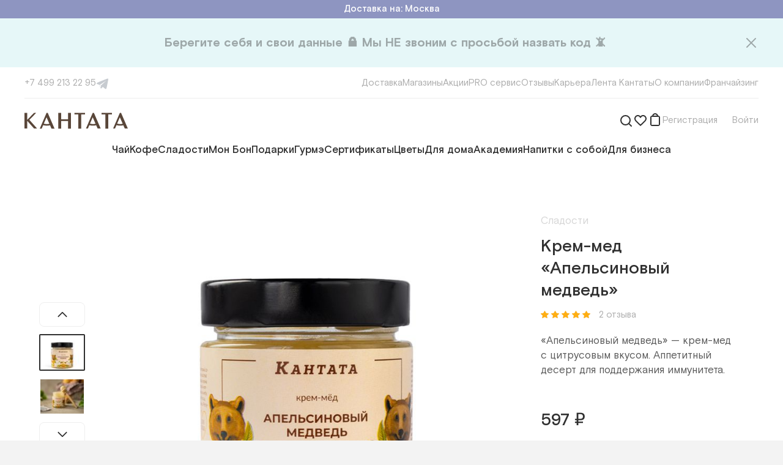

--- FILE ---
content_type: text/html; charset=utf-8
request_url: https://www.cantata.ru/item/krem-med-apelsinovyy-medved-med-tsvetochnyy-apelsin-kurkuma-koritsa-220gr
body_size: 61008
content:
<!DOCTYPE html><html lang="ru"><head><meta charSet="utf-8"/><meta content="initial-scale=1.0, width=device-width" name="viewport"/><title>Крем-мед «Апельсиновый медведь»</title><link href="https://www.cantata.ru/item/krem-med-apelsinovyy-medved-med-tsvetochnyy-apelsin-kurkuma-koritsa-220gr" rel="canonical"/><meta content="https://www.cantata.ru/upload/iblock/561/Apelsinovyy-medved-kopiya.jpg" name="image"/><meta content="Крем-мед «Апельсиновый медведь»" property="og:title"/><meta content="https://www.cantata.ru/item/krem-med-apelsinovyy-medved-med-tsvetochnyy-apelsin-kurkuma-koritsa-220gr" property="og:url"/><meta content="ru_RU" property="og:locale"/><meta content="https://www.cantata.ru/upload/iblock/561/Apelsinovyy-medved-kopiya.jpg" property="og:image"/><meta name="next-head-count" content="9"/><link href="/favicon.ico" rel="shortcut icon"/><link href="/styles/base.css" rel="stylesheet"/><link href="https://fonts.googleapis.com" rel="preconnect"/><link crossorigin="anonymous" href="https://fonts.gstatic.com" rel="preconnect"/><link rel="preconnect" href="https://fonts.gstatic.com" crossorigin /><link rel="preload" href="/_next/static/media/4a232156ba45a84d-s.p.woff2" as="font" type="font/woff2" crossorigin="anonymous" data-next-font="size-adjust"/><link rel="preload" href="/_next/static/media/0ecf308bb9fb1d5a-s.p.woff2" as="font" type="font/woff2" crossorigin="anonymous" data-next-font="size-adjust"/><link rel="preload" href="/_next/static/media/f27af9bfb9ecb402-s.p.woff2" as="font" type="font/woff2" crossorigin="anonymous" data-next-font="size-adjust"/><link rel="preload" href="/_next/static/media/5c511f8b28e29201-s.p.woff2" as="font" type="font/woff2" crossorigin="anonymous" data-next-font="size-adjust"/><link rel="preload" href="/_next/static/media/83bce7a3ea9e3165-s.p.woff2" as="font" type="font/woff2" crossorigin="anonymous" data-next-font="size-adjust"/><link rel="preload" href="/_next/static/media/fe98ce7aadedec5b-s.p.woff2" as="font" type="font/woff2" crossorigin="anonymous" data-next-font="size-adjust"/><link rel="preload" href="/_next/static/media/39da14ecabd06836-s.p.woff2" as="font" type="font/woff2" crossorigin="anonymous" data-next-font="size-adjust"/><link rel="preload" href="/_next/static/media/b13a4710b46bfc64-s.p.woff2" as="font" type="font/woff2" crossorigin="anonymous" data-next-font="size-adjust"/><link rel="preload" href="/_next/static/media/4a3a093e0c736ed4-s.p.woff2" as="font" type="font/woff2" crossorigin="anonymous" data-next-font="size-adjust"/><link rel="preload" href="/_next/static/media/f978c10d4e606ca7-s.p.woff2" as="font" type="font/woff2" crossorigin="anonymous" data-next-font="size-adjust"/><link rel="preload" href="/_next/static/css/9c115185d0e242cb.css" as="style"/><link rel="stylesheet" href="/_next/static/css/9c115185d0e242cb.css" data-n-g=""/><link rel="preload" href="/_next/static/css/1abf0ee1fb972145.css" as="style"/><link rel="stylesheet" href="/_next/static/css/1abf0ee1fb972145.css" data-n-p=""/><noscript data-n-css=""></noscript><script defer="" nomodule="" src="/_next/static/chunks/polyfills-c67a75d1b6f99dc8.js"></script><script src="/_next/static/chunks/webpack-e507a81dcaa3555f.js" defer=""></script><script src="/_next/static/chunks/framework-e9109e3320bf2ea6.js" defer=""></script><script src="/_next/static/chunks/main-081c75822803be3d.js" defer=""></script><script src="/_next/static/chunks/pages/_app-74db11d8c14eed96.js" defer=""></script><script src="/_next/static/chunks/2220a2f1-96dd616ed3c64f9b.js" defer=""></script><script src="/_next/static/chunks/6066-f266ed95844bc603.js" defer=""></script><script src="/_next/static/chunks/7285-8a64717c0541aba8.js" defer=""></script><script src="/_next/static/chunks/910-01d70611790714db.js" defer=""></script><script src="/_next/static/chunks/pages/item/%5Bid%5D-ec1764c2eb98bb2a.js" defer=""></script><script src="/_next/static/icb0wy0zQF26f1oPfOLwZ/_buildManifest.js" defer=""></script><script src="/_next/static/icb0wy0zQF26f1oPfOLwZ/_ssgManifest.js" defer=""></script><style id="__jsx-2931977051">html{font-family:'__font_2747e3', '__font_Fallback_2747e3', sans-serif}</style><style data-styled="" data-styled-version="5.3.6">.fyvMWD{cursor:pointer;}/*!sc*/
.heYMzI{cursor:pointer;}/*!sc*/
data-styled.g1[id="sc-128ad1ee-0"]{content:"idFXTz,fyvMWD,heYMzI,"}/*!sc*/
.gZdCPf{display:-webkit-box;display:-webkit-flex;display:-ms-flexbox;display:flex;color:inherit;cursor:pointer;-webkit-text-decoration:none;text-decoration:none;-webkit-transition:color 100ms,border-color 100ms;transition:color 100ms,border-color 100ms;}/*!sc*/
.gZdCPf svg{-webkit-transition:color 100ms,border-color 100ms;transition:color 100ms,border-color 100ms;}/*!sc*/
.gZdCPf:hover{color:#4CBC89;border-color:#4CBC89;}/*!sc*/
.gZdCPf:hover > *{color:#4CBC89 !important;border-color:#4CBC89 !important;}/*!sc*/
.fXubXT{display:-webkit-box;display:-webkit-flex;display:-ms-flexbox;display:flex;color:inherit;cursor:pointer;-webkit-text-decoration:none;text-decoration:none;-webkit-transition:color 100ms,border-color 100ms;transition:color 100ms,border-color 100ms;}/*!sc*/
.fXubXT svg{-webkit-transition:color 100ms,border-color 100ms;transition:color 100ms,border-color 100ms;}/*!sc*/
data-styled.g2[id="sc-699203a5-0"]{content:"gZdCPf,fXubXT,"}/*!sc*/
.eQUZTI{font-size:17px;line-height:24px;color:#ffffff;}/*!sc*/
.cFOaQM{font-size:17px;line-height:24px;color:rgba(48,48,48,0.2);}/*!sc*/
.ddpqgK{font-size:28px;line-height:36px;font-weight:500;color:rgba(48,48,48,1);}/*!sc*/
.eQUIOE{cursor:pointer;font-size:15px;line-height:20px;color:rgba(48,48,48,0.4);}/*!sc*/
.fndVxi{font-size:17px;line-height:24px;color:rgba(48,48,48,0.8);}/*!sc*/
.fKVBVz{font-size:15px;line-height:20px;color:rgba(48,48,48,1);}/*!sc*/
.WeURw{font-size:24px;line-height:32px;font-weight:500;color:#8E95C1;}/*!sc*/
.fFNQsI{font-size:17px;line-height:24px;color:rgba(48,48,48,0.6);}/*!sc*/
.lfiIOW{font-size:15px;line-height:20px;color:#ffffff;}/*!sc*/
.bigzBW{display:inline;font-size:15px;line-height:20px;color:rgba(48,48,48,0.4);}/*!sc*/
data-styled.g3[id="sc-80dca64d-0"]{content:"eQUZTI,cFOaQM,ddpqgK,eQUIOE,fndVxi,fKVBVz,WeURw,fFNQsI,lfiIOW,bigzBW,"}/*!sc*/
.hRXCWP{font-size:15px;line-height:20px;color:rgba(48,48,48,0.4);}/*!sc*/
.dlrlis{display:inline-block;width:auto;overflow:hidden;white-space:nowrap;text-overflow:ellipsis;font-size:15px;line-height:20px;color:rgba(48,48,48,0.4);}/*!sc*/
.ibTlxF{border-bottom:1px dashed rgba(48,48,48,0.4);font-size:17px;line-height:24px;color:rgba(48,48,48,0.4);}/*!sc*/
.hqTSEC{font-size:17px;line-height:24px;font-weight:500;color:rgba(48,48,48,1);}/*!sc*/
.AGDrI{display:inline;font-size:15px;line-height:20px;color:#8E95C1;}/*!sc*/
.iZFcfl{font-size:13px;line-height:20px;color:rgba(48,48,48,0.4);}/*!sc*/
.SmAqA{display:inline;font-size:inherit;line-height:inherit;color:#297BDC;}/*!sc*/
data-styled.g4[id="sc-80dca64d-1"]{content:"hRXCWP,dlrlis,ibTlxF,hqTSEC,AGDrI,iZFcfl,SmAqA,"}/*!sc*/
.fWVdyO{display:-webkit-box;display:-webkit-flex;display:-ms-flexbox;display:flex;-webkit-flex-direction:row;-ms-flex-direction:row;flex-direction:row;-webkit-align-items:center;-webkit-box-align:center;-ms-flex-align:center;align-items:center;-webkit-box-pack:justify;-webkit-justify-content:space-between;-ms-flex-pack:justify;justify-content:space-between;}/*!sc*/
.eqxnJV{display:-webkit-box;display:-webkit-flex;display:-ms-flexbox;display:flex;-webkit-flex-direction:row;-ms-flex-direction:row;flex-direction:row;-webkit-align-items:center;-webkit-box-align:center;-ms-flex-align:center;align-items:center;}/*!sc*/
.eUjuIi{display:-webkit-box;display:-webkit-flex;display:-ms-flexbox;display:flex;-webkit-flex-direction:row;-ms-flex-direction:row;flex-direction:row;-webkit-align-items:center;-webkit-box-align:center;-ms-flex-align:center;align-items:center;-webkit-box-pack:center;-webkit-justify-content:center;-ms-flex-pack:center;justify-content:center;}/*!sc*/
.gDBHdd{display:-webkit-box;display:-webkit-flex;display:-ms-flexbox;display:flex;-webkit-flex-direction:row;-ms-flex-direction:row;flex-direction:row;position:relative;-webkit-align-items:center;-webkit-box-align:center;-ms-flex-align:center;align-items:center;-webkit-box-pack:justify;-webkit-justify-content:space-between;-ms-flex-pack:justify;justify-content:space-between;}/*!sc*/
.NxAMy{display:-webkit-box;display:-webkit-flex;display:-ms-flexbox;display:flex;-webkit-flex-direction:row;-ms-flex-direction:row;flex-direction:row;}/*!sc*/
.cdUGgn{display:-webkit-box;display:-webkit-flex;display:-ms-flexbox;display:flex;-webkit-flex-direction:row;-ms-flex-direction:row;flex-direction:row;-webkit-box-pack:end;-webkit-justify-content:flex-end;-ms-flex-pack:end;justify-content:flex-end;}/*!sc*/
.kofIdl{display:-webkit-box;display:-webkit-flex;display:-ms-flexbox;display:flex;-webkit-flex-direction:row;-ms-flex-direction:row;flex-direction:row;position:relative;}/*!sc*/
.dbXlHO{display:-webkit-box;display:-webkit-flex;display:-ms-flexbox;display:flex;-webkit-flex-direction:column;-ms-flex-direction:column;flex-direction:column;}/*!sc*/
.bpoQmJ{display:-webkit-box;display:-webkit-flex;display:-ms-flexbox;display:flex;-webkit-flex-direction:row;-ms-flex-direction:row;flex-direction:row;-webkit-box-pack:justify;-webkit-justify-content:space-between;-ms-flex-pack:justify;justify-content:space-between;}/*!sc*/
.dSCMsR{display:-webkit-box;display:-webkit-flex;display:-ms-flexbox;display:flex;-webkit-flex-direction:row;-ms-flex-direction:row;flex-direction:row;width:100%;-webkit-align-items:center;-webkit-box-align:center;-ms-flex-align:center;align-items:center;}/*!sc*/
.kUepil{display:-webkit-box;display:-webkit-flex;display:-ms-flexbox;display:flex;-webkit-flex-direction:row;-ms-flex-direction:row;flex-direction:row;-webkit-box-pack:center;-webkit-justify-content:center;-ms-flex-pack:center;justify-content:center;}/*!sc*/
.jUnwuu{display:-webkit-box;display:-webkit-flex;display:-ms-flexbox;display:flex;-webkit-flex-direction:row;-ms-flex-direction:row;flex-direction:row;width:100%;position:relative;-webkit-align-items:center;-webkit-box-align:center;-ms-flex-align:center;align-items:center;}/*!sc*/
.bYCgoy{display:-webkit-box;display:-webkit-flex;display:-ms-flexbox;display:flex;-webkit-flex-direction:row;-ms-flex-direction:row;flex-direction:row;-webkit-flex-wrap:wrap;-ms-flex-wrap:wrap;flex-wrap:wrap;}/*!sc*/
data-styled.g5[id="sc-36710736-0"]{content:"fWVdyO,eqxnJV,eUjuIi,gDBHdd,NxAMy,cdUGgn,kofIdl,dbXlHO,bpoQmJ,dSCMsR,kUepil,jUnwuu,bYCgoy,"}/*!sc*/
#__next{height:100%;}/*!sc*/
#nprogress{pointer-events:none;}/*!sc*/
#nprogress .bar{background:#4CBC89;position:fixed;z-index:1031;top:0;left:0;width:100%;height:2px;}/*!sc*/
#nprogress .peg{display:block;position:absolute;right:0;width:100px;height:100%;box-shadow:0 0 10px #4CBC89,0 0 5px #4CBC89;opacity:1.0;-webkit-transform:rotate(3deg) translate(0px,-4px);-ms-transform:rotate(3deg) translate(0px,-4px);-webkit-transform:rotate(3deg) translate(0px,-4px);-ms-transform:rotate(3deg) translate(0px,-4px);transform:rotate(3deg) translate(0px,-4px);}/*!sc*/
.gm-style-iw-chr{display:none;}/*!sc*/
.gm-style-iw{max-width:300px !important;padding:0 !important;}/*!sc*/
.gm-style-iw-d{overflow:auto !important;}/*!sc*/
b,strong{font-weight:bold;}/*!sc*/
i{font-style:italic;}/*!sc*/
@-webkit-keyframes nprogress-spinner{0%{-webkit-transform:rotate(0deg);}100%{-webkit-transform:rotate(360deg);}}/*!sc*/
@-webkit-keyframes nprogress-spinner{0%{-webkit-transform:rotate(0deg);-ms-transform:rotate(0deg);transform:rotate(0deg);}100%{-webkit-transform:rotate(360deg);-ms-transform:rotate(360deg);transform:rotate(360deg);}}/*!sc*/
@keyframes nprogress-spinner{0%{-webkit-transform:rotate(0deg);-ms-transform:rotate(0deg);transform:rotate(0deg);}100%{-webkit-transform:rotate(360deg);-ms-transform:rotate(360deg);transform:rotate(360deg);}}/*!sc*/
data-styled.g15[id="sc-global-iljrJy1"]{content:"sc-global-iljrJy1,"}/*!sc*/
.gQhPYl{margin-bottom:60px;}/*!sc*/
data-styled.g16[id="sc-c365624f-0"]{content:"gQhPYl,"}/*!sc*/
.dYLFxg{font-family:inherit;width:100%;display:-webkit-box;display:-webkit-flex;display:-ms-flexbox;display:flex;border:1px solid rgba(48,48,48,0.12);border-radius:8px;font-size:17px;line-height:24px;color:rgba(48,48,48,1);background:#ffffff;outline:none;max-height:48px;padding:12px 14px 12px 16px;}/*!sc*/
.dYLFxg::-webkit-input-placeholder{color:rgba(48,48,48,0.4);}/*!sc*/
.dYLFxg::-moz-placeholder{color:rgba(48,48,48,0.4);}/*!sc*/
.dYLFxg:-ms-input-placeholder{color:rgba(48,48,48,0.4);}/*!sc*/
.dYLFxg::placeholder{color:rgba(48,48,48,0.4);}/*!sc*/
.dYLFxg:hover{border:1px solid rgba(48,48,48,0.4);}/*!sc*/
.dYLFxg:focus{border:1px solid #4CBC89;}/*!sc*/
.feMLwA{font-family:inherit;width:100%;display:-webkit-box;display:-webkit-flex;display:-ms-flexbox;display:flex;border:1px solid rgba(48,48,48,0.12);border-radius:8px;font-size:17px;line-height:24px;color:rgba(48,48,48,1);background:#ffffff;outline:none;max-height:48px;padding:12px 50px 12px 16px;}/*!sc*/
.feMLwA::-webkit-input-placeholder{color:rgba(48,48,48,0.4);}/*!sc*/
.feMLwA::-moz-placeholder{color:rgba(48,48,48,0.4);}/*!sc*/
.feMLwA:-ms-input-placeholder{color:rgba(48,48,48,0.4);}/*!sc*/
.feMLwA::placeholder{color:rgba(48,48,48,0.4);}/*!sc*/
.feMLwA:hover{border:1px solid rgba(48,48,48,0.4);}/*!sc*/
.feMLwA:focus{border:1px solid #4CBC89;}/*!sc*/
data-styled.g20[id="sc-a590e65d-3"]{content:"dYLFxg,feMLwA,"}/*!sc*/
.gOdsQa{position:relative;}/*!sc*/
data-styled.g24[id="sc-684c8415-0"]{content:"gOdsQa,"}/*!sc*/
.kceXhR{position:relative;width:100%;}/*!sc*/
.kceXhR > svg{position:absolute;right:21px;top:50%;-webkit-transform:translateY(-50%);-ms-transform:translateY(-50%);transform:translateY(-50%);cursor:pointer;}/*!sc*/
data-styled.g25[id="sc-684c8415-1"]{content:"kceXhR,"}/*!sc*/
.bnFHKR{border:none;background-clip:padding-box;border-radius:8px;-webkit-transition:300ms;transition:300ms;cursor:pointer;position:relative;padding:12px 40px;max-height:48px;}/*!sc*/
.iJmsGN{border:none;background-clip:padding-box;border-radius:8px;-webkit-transition:300ms;transition:300ms;cursor:pointer;position:relative;padding:10px 20px;max-height:40px;}/*!sc*/
data-styled.g32[id="sc-3d8576a0-4"]{content:"bnFHKR,iJmsGN,"}/*!sc*/
.ipfKjZ{background-color:#4CBC89;}/*!sc*/
.ipfKjZ:hover,.ipfKjZ:active{background-color:#31A570;}/*!sc*/
data-styled.g33[id="sc-3d8576a0-5"]{content:"ipfKjZ,"}/*!sc*/
.SvYVz{top:0;padding-top:8px;position:absolute;right:0;display:none;}/*!sc*/
data-styled.g37[id="sc-8b1d548f-0"]{content:"SvYVz,"}/*!sc*/
.hifSdi{position:relative;z-index:100;}/*!sc*/
data-styled.g38[id="sc-8b1d548f-1"]{content:"hifSdi,"}/*!sc*/
.bFClAv{display:-webkit-box;display:-webkit-flex;display:-ms-flexbox;display:flex;-webkit-flex-direction:column;-ms-flex-direction:column;flex-direction:column;}/*!sc*/
data-styled.g40[id="sc-d0c5c052-0"]{content:"bFClAv,"}/*!sc*/
.kxqnjO{display:-webkit-box;display:-webkit-flex;display:-ms-flexbox;display:flex;-webkit-flex-direction:column;-ms-flex-direction:column;flex-direction:column;}/*!sc*/
data-styled.g41[id="sc-d0c5c052-1"]{content:"kxqnjO,"}/*!sc*/
.jfhsKv{display:-webkit-box;display:-webkit-flex;display:-ms-flexbox;display:flex;gap:16px;}/*!sc*/
@media (min-width:1000px){.jfhsKv{display:none;}}/*!sc*/
@media (min-width:1000px){.jfhsKv{gap:18px;}}/*!sc*/
@media (min-width:1240px){.jfhsKv{gap:32px;}}/*!sc*/
.Eixdz{display:-webkit-box;display:-webkit-flex;display:-ms-flexbox;display:flex;gap:16px;}/*!sc*/
@media (min-width:1000px){.Eixdz{gap:18px;}}/*!sc*/
@media (min-width:1240px){.Eixdz{gap:32px;}}/*!sc*/
data-styled.g44[id="sc-c5d42731-0"]{content:"jfhsKv,Eixdz,"}/*!sc*/
.gXvaBF{display:none;}/*!sc*/
@media (min-width:1000px){.gXvaBF{display:-webkit-box;display:-webkit-flex;display:-ms-flexbox;display:flex;}}/*!sc*/
data-styled.g47[id="sc-c5d42731-3"]{content:"gXvaBF,"}/*!sc*/
.juWixY svg{-webkit-flex:none;-ms-flex:none;flex:none;}/*!sc*/
.juWixY svg path{-webkit-transition:fill 300ms;transition:fill 300ms;}/*!sc*/
.juWixY:hover path{fill:#20a0e1;}/*!sc*/
data-styled.g56[id="sc-2e1a77f4-0"]{content:"juWixY,"}/*!sc*/
@media (min-width:760px){.ecFIjW{gap:12px;}}/*!sc*/
@media (min-width:1240px){.ecFIjW{gap:20px;}}/*!sc*/
data-styled.g57[id="sc-cd5f44c1-0"]{content:"ecFIjW,"}/*!sc*/
.lpbqhF{white-space:nowrap;}/*!sc*/
data-styled.g59[id="sc-cd5f44c1-2"]{content:"lpbqhF,"}/*!sc*/
.hDVnfx{white-space:nowrap;}/*!sc*/
data-styled.g61[id="sc-e24851a7-0"]{content:"hDVnfx,"}/*!sc*/
.jZMIuV{position:relative;width:100%;}/*!sc*/
data-styled.g66[id="sc-a22ef421-0"]{content:"jZMIuV,"}/*!sc*/
.fyrgRo{display:-webkit-box;display:-webkit-flex;display:-ms-flexbox;display:flex;-webkit-align-items:center;-webkit-box-align:center;-ms-flex-align:center;align-items:center;-ms-overflow-style:none;-webkit-scrollbar-width:none;-moz-scrollbar-width:none;-ms-scrollbar-width:none;scrollbar-width:none;}/*!sc*/
.fyrgRo::-webkit-scrollbar{display:none;}/*!sc*/
@media (min-width:1000px){.fyrgRo{gap:18px;}}/*!sc*/
@media (min-width:1240px){.fyrgRo{gap:24px;}}/*!sc*/
data-styled.g67[id="sc-a22ef421-1"]{content:"fyrgRo,"}/*!sc*/
.fMKmAT{width:32px;height:32px;}/*!sc*/
@media (min-width:760px){.fMKmAT{width:169px;}.fMKmAT svg + svg{margin-left:12px;}}/*!sc*/
@media (min-width:1000px){.fMKmAT{width:120px;}}/*!sc*/
@media (min-width:1240px){.fMKmAT{width:169px;}}/*!sc*/
data-styled.g68[id="sc-aa4c73c7-0"]{content:"fMKmAT,"}/*!sc*/
.bzuJgg{width:100%;height:0;overflow:hidden;position:relative;padding-bottom:76.92%;}/*!sc*/
data-styled.g72[id="sc-8d4a4d7c-0"]{content:"bzuJgg,"}/*!sc*/
.bcdbMQ{width:100%;height:1px;background:rgba(48,48,48,0.08);}/*!sc*/
data-styled.g81[id="sc-73b34b6b-0"]{content:"bcdbMQ,"}/*!sc*/
.icVUzF{width:100%;background:#fff;padding:8px 12px;display:-webkit-box;display:-webkit-flex;display:-ms-flexbox;display:flex;-webkit-flex-direction:column;-ms-flex-direction:column;flex-direction:column;}/*!sc*/
@media (min-width:760px){.icVUzF{padding:20px;}}/*!sc*/
@media (min-width:1000px){.icVUzF{padding:16px 20px 32px;}}/*!sc*/
@media (min-width:1240px){.icVUzF{padding:16px 40px 32px;}}/*!sc*/
data-styled.g82[id="sc-1531e107-0"]{content:"icVUzF,"}/*!sc*/
.kfCjry{gap:20px;}/*!sc*/
data-styled.g83[id="sc-1531e107-1"]{content:"kfCjry,"}/*!sc*/
.dXgPzv{gap:15px;}/*!sc*/
data-styled.g84[id="sc-1531e107-2"]{content:"dXgPzv,"}/*!sc*/
.yUXQZ{margin:14px 0 20px;}/*!sc*/
data-styled.g85[id="sc-1531e107-3"]{content:"yUXQZ,"}/*!sc*/
.edLCFk{margin-top:20px;}/*!sc*/
data-styled.g87[id="sc-1531e107-5"]{content:"edLCFk,"}/*!sc*/
.fDvXuJ{width:100%;margin-left:auto;margin-right:auto;display:-webkit-box;display:-webkit-flex;display:-ms-flexbox;display:flex;-webkit-flex-direction:column;-ms-flex-direction:column;flex-direction:column;-webkit-box-pack:start;-webkit-justify-content:flex-start;-ms-flex-pack:start;justify-content:flex-start;-webkit-align-items:normal;-webkit-box-align:normal;-ms-flex-align:normal;align-items:normal;}/*!sc*/
@media (min-width:760px){.fDvXuJ{max-width:1000px;}}/*!sc*/
@media (min-width:1000px){.fDvXuJ{max-width:1240px;}}/*!sc*/
@media (min-width:1240px){.fDvXuJ{max-width:1440px;}}/*!sc*/
.dnfyCd{width:100%;margin-left:auto;margin-right:auto;display:-webkit-box;display:-webkit-flex;display:-ms-flexbox;display:flex;-webkit-flex-direction:column;-ms-flex-direction:column;flex-direction:column;-webkit-box-pack:start;-webkit-justify-content:flex-start;-ms-flex-pack:start;justify-content:flex-start;-webkit-align-items:normal;-webkit-box-align:normal;-ms-flex-align:normal;align-items:normal;padding-left:20px;padding-right:20px;}/*!sc*/
@media (min-width:760px){.dnfyCd{max-width:760px;padding-left:40px;padding-right:40px;}}/*!sc*/
@media (min-width:1000px){.dnfyCd{max-width:1000px;}}/*!sc*/
@media (min-width:1240px){.dnfyCd{max-width:1240px;}}/*!sc*/
.ckMucd{width:100%;margin-left:auto;margin-right:auto;display:-webkit-box;display:-webkit-flex;display:-ms-flexbox;display:flex;-webkit-flex-direction:column;-ms-flex-direction:column;flex-direction:column;-webkit-box-pack:start;-webkit-justify-content:flex-start;-ms-flex-pack:start;justify-content:flex-start;-webkit-align-items:center;-webkit-box-align:center;-ms-flex-align:center;align-items:center;}/*!sc*/
@media (min-width:760px){.ckMucd{max-width:760px;}}/*!sc*/
@media (min-width:1000px){.ckMucd{max-width:1000px;}}/*!sc*/
@media (min-width:1240px){.ckMucd{max-width:1240px;}}/*!sc*/
data-styled.g88[id="sc-dcd612e5-0"]{content:"fDvXuJ,dnfyCd,ckMucd,"}/*!sc*/
.jVPmbk{display:block;margin-top:32px;text-align:center;}/*!sc*/
data-styled.g90[id="sc-de944a94-0"]{content:"jVPmbk,"}/*!sc*/
.kCGlWb{white-space:pre-wrap;}/*!sc*/
data-styled.g91[id="sc-de944a94-1"]{content:"kCGlWb,"}/*!sc*/
.gSYNCm{max-width:560px;margin:0 auto 60px;text-align:center;}/*!sc*/
data-styled.g93[id="sc-47fdadd5-1"]{content:"gSYNCm,"}/*!sc*/
.bmYjJi{margin-bottom:8px;white-space:pre-wrap;}/*!sc*/
data-styled.g94[id="sc-47fdadd5-2"]{content:"bmYjJi,"}/*!sc*/
.cnXLiG{margin-bottom:24px;}/*!sc*/
data-styled.g95[id="sc-47fdadd5-3"]{content:"cnXLiG,"}/*!sc*/
.carpaS .sc-fbc07d90-1{-webkit-align-items:flex-start;-webkit-box-align:flex-start;-ms-flex-align:flex-start;align-items:flex-start;overflow:hidden;}/*!sc*/
.carpaS .sc-fbc07d90-3{width:100%;max-height:calc(100% - 50px);padding:20px 0 0 0;margin:50px auto;}/*!sc*/
.carpaS .sc-fbc07d90-4{padding:0 16px 40px 16px;overflow:auto;}/*!sc*/
@media (min-width:560px){.carpaS .sc-fbc07d90-4{padding:0 40px 40px 40px;}}/*!sc*/
data-styled.g124[id="sc-3d94f237-0"]{content:"carpaS,"}/*!sc*/
.hNlZTx{margin-left:24px;}/*!sc*/
data-styled.g158[id="sc-37c5e48b-0"]{content:"hNlZTx,"}/*!sc*/
.jrLxZm .sc-8b1d548f-0{margin-top:18px;padding-top:10px;}/*!sc*/
data-styled.g159[id="sc-37c5e48b-1"]{content:"jrLxZm,"}/*!sc*/
.kVTybG{width:320px;padding:28px;border-radius:8px;background-color:#ffffff;border:1px solid rgba(48,48,48,0.04);box-shadow:0px 4px 20px rgba(48,48,48,0.08);}/*!sc*/
.kVTybG .sc-d0c5c052-1 > * + *{margin-top:12px;}/*!sc*/
data-styled.g160[id="sc-37c5e48b-2"]{content:"kVTybG,"}/*!sc*/
.iNLgaB{margin-top:20px !important;}/*!sc*/
data-styled.g161[id="sc-37c5e48b-3"]{content:"iNLgaB,"}/*!sc*/
.kJIjGL{outline:none;position:absolute;left:12px;top:50%;-webkit-transform:translateY(-50%);-ms-transform:translateY(-50%);transform:translateY(-50%);border-radius:8px;border-top-right-radius:0;border-bottom-right-radius:0;}/*!sc*/
.kJIjGL:hover,.kJIjGL:focus{cursor:pointer;background-color:#f1f1f1;}/*!sc*/
data-styled.g169[id="sc-47e7c887-4"]{content:"kJIjGL,"}/*!sc*/
.iziHuL .sc-684c8415-0{-webkit-flex-direction:column;-ms-flex-direction:column;flex-direction:column;}/*!sc*/
data-styled.g170[id="sc-39282883-0"]{content:"iziHuL,"}/*!sc*/
.kIEpQP{margin-top:12px;width:100%;position:absolute;top:12px;right:12px;margin-top:0;width:auto;}/*!sc*/
data-styled.g171[id="sc-39282883-1"]{content:"kIEpQP,"}/*!sc*/
.fNvpoX{width:100%;margin:0 auto;max-width:460px;}/*!sc*/
data-styled.g172[id="sc-434796e5-0"]{content:"fNvpoX,"}/*!sc*/
.jYgMjL{width:100%;padding:60px 20px 32px;background:#F7F7F2;}/*!sc*/
@media (min-width:760px){.jYgMjL{padding:60px 60px 64px;}}/*!sc*/
data-styled.g173[id="sc-67a81e3f-0"]{content:"jYgMjL,"}/*!sc*/
@media (min-width:1000px){.kukhry{-webkit-box-pack:justify;-webkit-justify-content:space-between;-ms-flex-pack:justify;justify-content:space-between;}}/*!sc*/
data-styled.g174[id="sc-67a81e3f-1"]{content:"kukhry,"}/*!sc*/
.dwctKB{-webkit-box-flex:0;-webkit-flex-grow:0;-ms-flex-positive:0;flex-grow:0;-webkit-flex-basis:50%;-ms-flex-preferred-size:50%;flex-basis:50%;max-width:50%;height:90px;}/*!sc*/
.dwctKB:nth-child(1n + 3){margin-top:54px;}/*!sc*/
.dwctKB > *:first-child{-webkit-flex:none;-ms-flex:none;flex:none;margin-bottom:10px;}/*!sc*/
.dwctKB > *:last-child{white-space:pre;}/*!sc*/
.dwctKB .sc-aa4c73c7-0{width:125px;height:40px;}/*!sc*/
.dwctKB .sc-aa4c73c7-1{width:100%;}/*!sc*/
@media (min-width:760px){.dwctKB{-webkit-flex-basis:calc(100% / 3);-ms-flex-preferred-size:calc(100% / 3);flex-basis:calc(100% / 3);max-width:calc(100% / 3);}.dwctKB:nth-child(3){margin-top:0;}}/*!sc*/
@media (min-width:1000px){.dwctKB{-webkit-flex-basis:auto;-ms-flex-preferred-size:auto;flex-basis:auto;max-width:none;}.dwctKB:nth-child(1n + 3){margin-top:0;}.dwctKB:not(:first-child){-webkit-align-items:center;-webkit-box-align:center;-ms-flex-align:center;align-items:center;text-align:center;}}/*!sc*/
data-styled.g175[id="sc-67a81e3f-2"]{content:"dwctKB,"}/*!sc*/
.UJImp{padding-top:26px;margin-top:54px;border-top:1px solid rgba(48,48,48,0.08);}/*!sc*/
@media (min-width:760px){.UJImp{-webkit-flex-direction:row;-ms-flex-direction:row;flex-direction:row;}}/*!sc*/
@media (min-width:1000px){.UJImp{-webkit-box-pack:justify;-webkit-justify-content:space-between;-ms-flex-pack:justify;justify-content:space-between;}}/*!sc*/
data-styled.g176[id="sc-67a81e3f-3"]{content:"UJImp,"}/*!sc*/
.dpCOQM{display:grid;grid-template-columns:1fr;width:100%;-webkit-box-pack:start;-webkit-justify-content:flex-start;-ms-flex-pack:start;justify-content:flex-start;-webkit-align-items:flex-start;-webkit-box-align:flex-start;-ms-flex-align:flex-start;align-items:flex-start;row-gap:8px;}/*!sc*/
@media (min-width:760px){.dpCOQM{grid-template-columns:repeat(4,max-content);grid-template-rows:repeat(3,min-content);-webkit-column-gap:24px;column-gap:24px;}}/*!sc*/
@media (min-width:1240px){.dpCOQM{grid-template-rows:repeat(3,min-content);-webkit-column-gap:100px;column-gap:100px;}}/*!sc*/
data-styled.g177[id="sc-67a81e3f-4"]{content:"dpCOQM,"}/*!sc*/
.iafDqU{margin-top:26px;}/*!sc*/
.iafDqU svg{-webkit-flex:none;-ms-flex:none;flex:none;}/*!sc*/
.iafDqU svg path{-webkit-transition:fill 300ms;transition:fill 300ms;}/*!sc*/
.iafDqU a:nth-child(1):hover path{fill:#45668e;}/*!sc*/
.iafDqU a:nth-child(2):hover path{fill:#20a0e1;}/*!sc*/
.iafDqU a + a{margin-left:24px;}/*!sc*/
@media (min-width:760px){.iafDqU{-webkit-flex-basis:calc(100% / 3);-ms-flex-preferred-size:calc(100% / 3);flex-basis:calc(100% / 3);max-width:calc(100% / 3);margin-top:0;}}/*!sc*/
@media (min-width:1000px){.iafDqU{-webkit-flex-basis:auto;-ms-flex-preferred-size:auto;flex-basis:auto;max-width:none;}}/*!sc*/
data-styled.g178[id="sc-67a81e3f-5"]{content:"iafDqU,"}/*!sc*/
@media (min-width:760px){.cAytDy .sc-a590e65d-3{height:64px;max-height:64px;}}/*!sc*/
data-styled.g179[id="sc-67a81e3f-6"]{content:"cAytDy,"}/*!sc*/
.eKBTjT{margin-top:28px;white-space:pre-line;}/*!sc*/
data-styled.g180[id="sc-67a81e3f-7"]{content:"eKBTjT,"}/*!sc*/
.iuDVRS{-webkit-flex:1;-ms-flex:1;flex:1;background:#ffffff;}/*!sc*/
data-styled.g181[id="sc-52486cbc-0"]{content:"iuDVRS,"}/*!sc*/
.jbpiLb{padding-top:28px;}/*!sc*/
.jbpiLb > div + div{margin-left:12px;}/*!sc*/
data-styled.g182[id="sc-22ef3ad-0"]{content:"jbpiLb,"}/*!sc*/
.boccjC{overflow:hidden;position:relative;}/*!sc*/
data-styled.g183[id="sc-22ef3ad-1"]{content:"boccjC,"}/*!sc*/
.keZzsC{-webkit-box-pack:center;-webkit-justify-content:center;-ms-flex-pack:center;justify-content:center;-webkit-align-items:center;-webkit-box-align:center;-ms-flex-align:center;align-items:center;display:-webkit-box;display:-webkit-flex;display:-ms-flexbox;display:flex;padding:40px;}/*!sc*/
data-styled.g189[id="sc-74cc599f-0"]{content:"keZzsC,"}/*!sc*/
.gwOCrH{max-width:600px;}/*!sc*/
data-styled.g190[id="sc-74cc599f-1"]{content:"gwOCrH,"}/*!sc*/
.btaHtP{top:0;display:-webkit-box !important;display:-webkit-flex !important;display:-ms-flexbox !important;display:flex !important;width:auto;height:40px;padding:0 3px;border:1px solid rgba(48,48,48,0.08);border-radius:8px;cursor:pointer;-webkit-user-select:none;-moz-user-select:none;-ms-user-select:none;user-select:none;}/*!sc*/
@media (min-width:560px){.btaHtP{height:60px;padding:0 10px;}}/*!sc*/
.btaHtP.slick-prev{left:-6px;-webkit-transform:translateX(-100%);-ms-transform:translateX(-100%);transform:translateX(-100%);}/*!sc*/
.btaHtP.slick-next{right:-6px;-webkit-transform:translateX(100%);-ms-transform:translateX(100%);transform:translateX(100%);}/*!sc*/
.btaHtP.slick-next svg,.btaHtP.next svg{-webkit-transform:rotate(180deg);-ms-transform:rotate(180deg);transform:rotate(180deg);}/*!sc*/
.btaHtP:before{display:none;}/*!sc*/
@media (min-width:1000px){.btaHtP{width:100%;height:40px;}.btaHtP.slick-prev{left:unset;top:-6px;-webkit-transform:translateY(-100%);-ms-transform:translateY(-100%);transform:translateY(-100%);}.btaHtP.slick-prev svg,.btaHtP.prev svg{-webkit-transform:rotate(90deg);-ms-transform:rotate(90deg);transform:rotate(90deg);}.btaHtP.slick-next{top:unset;right:unset;bottom:-6px;-webkit-transform:translateY(100%);-ms-transform:translateY(100%);transform:translateY(100%);}.btaHtP.slick-next svg,.btaHtP.next svg{-webkit-transform:rotate(-90deg);-ms-transform:rotate(-90deg);transform:rotate(-90deg);}}/*!sc*/
data-styled.g191[id="sc-60ccb4fe-0"]{content:"btaHtP,"}/*!sc*/
.gLkwfe{width:100%;overflow:visible;position:relative;}/*!sc*/
.gLkwfe > div{margin-bottom:0px;}/*!sc*/
.gLkwfe .slick-track .slick-slide{display:-webkit-box;display:-webkit-flex;display:-ms-flexbox;display:flex;height:auto;}/*!sc*/
.gLkwfe .slick-track .slick-slide > div{display:-webkit-box;display:-webkit-flex;display:-ms-flexbox;display:flex;width:100%;}/*!sc*/
data-styled.g192[id="sc-e25fb909-0"]{content:"gLkwfe,"}/*!sc*/
.cQDFsf{-webkit-flex-shrink:0;-ms-flex-negative:0;flex-shrink:0;margin-top:20px;}/*!sc*/
@media (min-width:1000px){.cQDFsf{-webkit-flex-direction:column;-ms-flex-direction:column;flex-direction:column;width:75px;margin-top:0;margin-right:20px;}}/*!sc*/
data-styled.g193[id="sc-23be26d6-0"]{content:"cQDFsf,"}/*!sc*/
.eqMnjR{position:relative;width:50px;height:40px;margin:0 6px;border:2px solid transparent;border-radius:2px;-webkit-transition:border-color 300ms;transition:border-color 300ms;cursor:pointer;border-color:rgba(48,48,48,1);}/*!sc*/
@media (min-width:560px){.eqMnjR{width:75px;height:60px;}}/*!sc*/
@media (min-width:1000px){.eqMnjR{width:100%;margin:6px 0;}}/*!sc*/
.eMikOV{position:relative;width:50px;height:40px;margin:0 6px;border:2px solid transparent;border-radius:2px;-webkit-transition:border-color 300ms;transition:border-color 300ms;cursor:pointer;}/*!sc*/
@media (min-width:560px){.eMikOV{width:75px;height:60px;}}/*!sc*/
@media (min-width:1000px){.eMikOV{width:100%;margin:6px 0;}}/*!sc*/
data-styled.g194[id="sc-23be26d6-1"]{content:"eqMnjR,eMikOV,"}/*!sc*/
.dirOhQ{max-width:186px;margin:0 6px;}/*!sc*/
@media (min-width:560px){.dirOhQ{max-width:261px;}}/*!sc*/
@media (min-width:1000px){.dirOhQ{-webkit-flex-direction:column;-ms-flex-direction:column;flex-direction:column;width:100%;margin:6px 0;}}/*!sc*/
.dirOhQ .slick-current .sc-23be26d6-1{border-color:rgba(48,48,48,1);}/*!sc*/
data-styled.g195[id="sc-23be26d6-2"]{content:"dirOhQ,"}/*!sc*/
.JIABG{width:100%;}/*!sc*/
data-styled.g197[id="sc-4adf9488-0"]{content:"JIABG,"}/*!sc*/
.gYInpH{-webkit-flex-direction:column;-ms-flex-direction:column;flex-direction:column;-webkit-align-items:center;-webkit-box-align:center;-ms-flex-align:center;align-items:center;}/*!sc*/
@media (min-width:1000px){.gYInpH{-webkit-flex-direction:row-reverse;-ms-flex-direction:row-reverse;flex-direction:row-reverse;}}/*!sc*/
data-styled.g199[id="sc-d31cf59a-0"]{content:"gYInpH,"}/*!sc*/
.eXmqDT{padding-top:12px;-webkit-flex-direction:row;-ms-flex-direction:row;flex-direction:row;-webkit-align-items:center;-webkit-box-align:center;-ms-flex-align:center;align-items:center;}/*!sc*/
data-styled.g211[id="sc-2e3245a7-0"]{content:"eXmqDT,"}/*!sc*/
.cAMNSK{margin-left:14px;-webkit-transition:color 300ms;transition:color 300ms;}/*!sc*/
.cAMNSK:hover{color:rgba(48,48,48,1);}/*!sc*/
data-styled.g212[id="sc-2e3245a7-1"]{content:"cAMNSK,"}/*!sc*/
.gKiNsl{position:relative;}/*!sc*/
.gKiNsl svg + svg{margin-left:4px;}/*!sc*/
data-styled.g214[id="sc-2e3245a7-3"]{content:"gKiNsl,"}/*!sc*/
.iRWwGc{top:0;left:0;height:100%;overflow:hidden;position:absolute;white-space:nowrap;}/*!sc*/
data-styled.g215[id="sc-2e3245a7-4"]{content:"iRWwGc,"}/*!sc*/
.kmntg{margin-top:12px;}/*!sc*/
data-styled.g216[id="sc-56891a43-0"]{content:"kmntg,"}/*!sc*/
.IepVX{margin-top:20px;}/*!sc*/
.IepVX a{color:rgba(48,48,48,0.4);-webkit-text-decoration:none;text-decoration:none;}/*!sc*/
data-styled.g217[id="sc-56891a43-1"]{content:"IepVX,"}/*!sc*/
.jDBkdB{display:block;}/*!sc*/
data-styled.g228[id="sc-83abc821-0"]{content:"jDBkdB,"}/*!sc*/
.kkMVlA{width:100%;max-width:780px;margin:0 auto;text-align:justify;}/*!sc*/
.kkMVlA h1,.kkMVlA h2,.kkMVlA h3,.kkMVlA h4,.kkMVlA h5,.kkMVlA h6{margin:0.6em 0;}/*!sc*/
.kkMVlA p,.kkMVlA ul,.kkMVlA img{margin:0.4em 0;}/*!sc*/
.kkMVlA ul{list-style:disc;}/*!sc*/
.kkMVlA ol{list-style:decimal;}/*!sc*/
.kkMVlA ul,.kkMVlA ol{margin-left:40px;}/*!sc*/
.kkMVlA img{width:100%;}/*!sc*/
.kkMVlA:first-of-type > *{margin-top:0;padding-top:0;}/*!sc*/
data-styled.g229[id="sc-83abc821-1"]{content:"kkMVlA,"}/*!sc*/
.gxEtiB{font-size:17px;line-height:28px;}/*!sc*/
@media (min-width:560px){.gxEtiB{font-size:20px;line-height:32px;}}/*!sc*/
.gxEtiB p + p{margin-top:1em;}/*!sc*/
.gxEtiB img{width:auto;max-width:100%;}/*!sc*/
data-styled.g230[id="sc-83abc821-2"]{content:"gxEtiB,"}/*!sc*/
.bfqVUU{-webkit-box-pack:center;-webkit-justify-content:center;-ms-flex-pack:center;justify-content:center;margin:auto;}/*!sc*/
data-styled.g245[id="sc-ed176f04-0"]{content:"bfqVUU,"}/*!sc*/
.daeDPC{padding:20px 0px;}/*!sc*/
@media (min-width:760px){.daeDPC{padding:60px 0px;}}/*!sc*/
.daeDPC > div{margin:0px 0px 32px 0px;}/*!sc*/
@media (min-width:760px){.daeDPC > div{width:320px;margin:0px 40px 0px 0px;}}/*!sc*/
.daeDPC > div:first-child{width:100%;}/*!sc*/
@media (min-width:760px){.daeDPC > div:first-child{width:calc(100% - 320px);}}/*!sc*/
@media (min-width:1000px){.daeDPC > div .sc-4adf9488-0{width:calc(520px - 75px);}}/*!sc*/
@media (min-width:1240px){.daeDPC > div .sc-4adf9488-0{width:calc(760px - 75px);}}/*!sc*/
.daeDPC > div:last-child{margin:0px;}/*!sc*/
@media (min-width:1000px){.daeDPC > div:last-child{width:360px;}}/*!sc*/
data-styled.g246[id="sc-ed176f04-1"]{content:"daeDPC,"}/*!sc*/
.gzTMQv{padding-top:24px;}/*!sc*/
.gzTMQv > div{margin-right:12px;}/*!sc*/
.gzTMQv > div:last-child{margin-right:0px;}/*!sc*/
data-styled.g247[id="sc-ed176f04-2"]{content:"gzTMQv,"}/*!sc*/
.kHqNgY{padding-top:32px;}/*!sc*/
data-styled.g248[id="sc-ed176f04-3"]{content:"kHqNgY,"}/*!sc*/
.deqZAA{padding-bottom:2px;border-bottom:1px solid rgba(48,48,48,0.08);}/*!sc*/
data-styled.g249[id="sc-ed176f04-4"]{content:"deqZAA,"}/*!sc*/
</style><style data-href="https://fonts.googleapis.com/css2?family=Roboto:wght@300;400;500&display=swap">@font-face{font-family:'Roboto';font-style:normal;font-weight:300;font-stretch:normal;font-display:swap;src:url(https://fonts.gstatic.com/l/font?kit=KFOMCnqEu92Fr1ME7kSn66aGLdTylUAMQXC89YmC2DPNWuaabWmQ&skey=a0a0114a1dcab3ac&v=v50) format('woff')}@font-face{font-family:'Roboto';font-style:normal;font-weight:400;font-stretch:normal;font-display:swap;src:url(https://fonts.gstatic.com/l/font?kit=KFOMCnqEu92Fr1ME7kSn66aGLdTylUAMQXC89YmC2DPNWubEbWmQ&skey=a0a0114a1dcab3ac&v=v50) format('woff')}@font-face{font-family:'Roboto';font-style:normal;font-weight:500;font-stretch:normal;font-display:swap;src:url(https://fonts.gstatic.com/l/font?kit=KFOMCnqEu92Fr1ME7kSn66aGLdTylUAMQXC89YmC2DPNWub2bWmQ&skey=a0a0114a1dcab3ac&v=v50) format('woff')}@font-face{font-family:'Roboto';font-style:normal;font-weight:300;font-stretch:100%;font-display:swap;src:url(https://fonts.gstatic.com/s/roboto/v50/KFO7CnqEu92Fr1ME7kSn66aGLdTylUAMa3GUBHMdazTgWw.woff2) format('woff2');unicode-range:U+0460-052F,U+1C80-1C8A,U+20B4,U+2DE0-2DFF,U+A640-A69F,U+FE2E-FE2F}@font-face{font-family:'Roboto';font-style:normal;font-weight:300;font-stretch:100%;font-display:swap;src:url(https://fonts.gstatic.com/s/roboto/v50/KFO7CnqEu92Fr1ME7kSn66aGLdTylUAMa3iUBHMdazTgWw.woff2) format('woff2');unicode-range:U+0301,U+0400-045F,U+0490-0491,U+04B0-04B1,U+2116}@font-face{font-family:'Roboto';font-style:normal;font-weight:300;font-stretch:100%;font-display:swap;src:url(https://fonts.gstatic.com/s/roboto/v50/KFO7CnqEu92Fr1ME7kSn66aGLdTylUAMa3CUBHMdazTgWw.woff2) format('woff2');unicode-range:U+1F00-1FFF}@font-face{font-family:'Roboto';font-style:normal;font-weight:300;font-stretch:100%;font-display:swap;src:url(https://fonts.gstatic.com/s/roboto/v50/KFO7CnqEu92Fr1ME7kSn66aGLdTylUAMa3-UBHMdazTgWw.woff2) format('woff2');unicode-range:U+0370-0377,U+037A-037F,U+0384-038A,U+038C,U+038E-03A1,U+03A3-03FF}@font-face{font-family:'Roboto';font-style:normal;font-weight:300;font-stretch:100%;font-display:swap;src:url(https://fonts.gstatic.com/s/roboto/v50/KFO7CnqEu92Fr1ME7kSn66aGLdTylUAMawCUBHMdazTgWw.woff2) format('woff2');unicode-range:U+0302-0303,U+0305,U+0307-0308,U+0310,U+0312,U+0315,U+031A,U+0326-0327,U+032C,U+032F-0330,U+0332-0333,U+0338,U+033A,U+0346,U+034D,U+0391-03A1,U+03A3-03A9,U+03B1-03C9,U+03D1,U+03D5-03D6,U+03F0-03F1,U+03F4-03F5,U+2016-2017,U+2034-2038,U+203C,U+2040,U+2043,U+2047,U+2050,U+2057,U+205F,U+2070-2071,U+2074-208E,U+2090-209C,U+20D0-20DC,U+20E1,U+20E5-20EF,U+2100-2112,U+2114-2115,U+2117-2121,U+2123-214F,U+2190,U+2192,U+2194-21AE,U+21B0-21E5,U+21F1-21F2,U+21F4-2211,U+2213-2214,U+2216-22FF,U+2308-230B,U+2310,U+2319,U+231C-2321,U+2336-237A,U+237C,U+2395,U+239B-23B7,U+23D0,U+23DC-23E1,U+2474-2475,U+25AF,U+25B3,U+25B7,U+25BD,U+25C1,U+25CA,U+25CC,U+25FB,U+266D-266F,U+27C0-27FF,U+2900-2AFF,U+2B0E-2B11,U+2B30-2B4C,U+2BFE,U+3030,U+FF5B,U+FF5D,U+1D400-1D7FF,U+1EE00-1EEFF}@font-face{font-family:'Roboto';font-style:normal;font-weight:300;font-stretch:100%;font-display:swap;src:url(https://fonts.gstatic.com/s/roboto/v50/KFO7CnqEu92Fr1ME7kSn66aGLdTylUAMaxKUBHMdazTgWw.woff2) format('woff2');unicode-range:U+0001-000C,U+000E-001F,U+007F-009F,U+20DD-20E0,U+20E2-20E4,U+2150-218F,U+2190,U+2192,U+2194-2199,U+21AF,U+21E6-21F0,U+21F3,U+2218-2219,U+2299,U+22C4-22C6,U+2300-243F,U+2440-244A,U+2460-24FF,U+25A0-27BF,U+2800-28FF,U+2921-2922,U+2981,U+29BF,U+29EB,U+2B00-2BFF,U+4DC0-4DFF,U+FFF9-FFFB,U+10140-1018E,U+10190-1019C,U+101A0,U+101D0-101FD,U+102E0-102FB,U+10E60-10E7E,U+1D2C0-1D2D3,U+1D2E0-1D37F,U+1F000-1F0FF,U+1F100-1F1AD,U+1F1E6-1F1FF,U+1F30D-1F30F,U+1F315,U+1F31C,U+1F31E,U+1F320-1F32C,U+1F336,U+1F378,U+1F37D,U+1F382,U+1F393-1F39F,U+1F3A7-1F3A8,U+1F3AC-1F3AF,U+1F3C2,U+1F3C4-1F3C6,U+1F3CA-1F3CE,U+1F3D4-1F3E0,U+1F3ED,U+1F3F1-1F3F3,U+1F3F5-1F3F7,U+1F408,U+1F415,U+1F41F,U+1F426,U+1F43F,U+1F441-1F442,U+1F444,U+1F446-1F449,U+1F44C-1F44E,U+1F453,U+1F46A,U+1F47D,U+1F4A3,U+1F4B0,U+1F4B3,U+1F4B9,U+1F4BB,U+1F4BF,U+1F4C8-1F4CB,U+1F4D6,U+1F4DA,U+1F4DF,U+1F4E3-1F4E6,U+1F4EA-1F4ED,U+1F4F7,U+1F4F9-1F4FB,U+1F4FD-1F4FE,U+1F503,U+1F507-1F50B,U+1F50D,U+1F512-1F513,U+1F53E-1F54A,U+1F54F-1F5FA,U+1F610,U+1F650-1F67F,U+1F687,U+1F68D,U+1F691,U+1F694,U+1F698,U+1F6AD,U+1F6B2,U+1F6B9-1F6BA,U+1F6BC,U+1F6C6-1F6CF,U+1F6D3-1F6D7,U+1F6E0-1F6EA,U+1F6F0-1F6F3,U+1F6F7-1F6FC,U+1F700-1F7FF,U+1F800-1F80B,U+1F810-1F847,U+1F850-1F859,U+1F860-1F887,U+1F890-1F8AD,U+1F8B0-1F8BB,U+1F8C0-1F8C1,U+1F900-1F90B,U+1F93B,U+1F946,U+1F984,U+1F996,U+1F9E9,U+1FA00-1FA6F,U+1FA70-1FA7C,U+1FA80-1FA89,U+1FA8F-1FAC6,U+1FACE-1FADC,U+1FADF-1FAE9,U+1FAF0-1FAF8,U+1FB00-1FBFF}@font-face{font-family:'Roboto';font-style:normal;font-weight:300;font-stretch:100%;font-display:swap;src:url(https://fonts.gstatic.com/s/roboto/v50/KFO7CnqEu92Fr1ME7kSn66aGLdTylUAMa3OUBHMdazTgWw.woff2) format('woff2');unicode-range:U+0102-0103,U+0110-0111,U+0128-0129,U+0168-0169,U+01A0-01A1,U+01AF-01B0,U+0300-0301,U+0303-0304,U+0308-0309,U+0323,U+0329,U+1EA0-1EF9,U+20AB}@font-face{font-family:'Roboto';font-style:normal;font-weight:300;font-stretch:100%;font-display:swap;src:url(https://fonts.gstatic.com/s/roboto/v50/KFO7CnqEu92Fr1ME7kSn66aGLdTylUAMa3KUBHMdazTgWw.woff2) format('woff2');unicode-range:U+0100-02BA,U+02BD-02C5,U+02C7-02CC,U+02CE-02D7,U+02DD-02FF,U+0304,U+0308,U+0329,U+1D00-1DBF,U+1E00-1E9F,U+1EF2-1EFF,U+2020,U+20A0-20AB,U+20AD-20C0,U+2113,U+2C60-2C7F,U+A720-A7FF}@font-face{font-family:'Roboto';font-style:normal;font-weight:300;font-stretch:100%;font-display:swap;src:url(https://fonts.gstatic.com/s/roboto/v50/KFO7CnqEu92Fr1ME7kSn66aGLdTylUAMa3yUBHMdazQ.woff2) format('woff2');unicode-range:U+0000-00FF,U+0131,U+0152-0153,U+02BB-02BC,U+02C6,U+02DA,U+02DC,U+0304,U+0308,U+0329,U+2000-206F,U+20AC,U+2122,U+2191,U+2193,U+2212,U+2215,U+FEFF,U+FFFD}@font-face{font-family:'Roboto';font-style:normal;font-weight:400;font-stretch:100%;font-display:swap;src:url(https://fonts.gstatic.com/s/roboto/v50/KFO7CnqEu92Fr1ME7kSn66aGLdTylUAMa3GUBHMdazTgWw.woff2) format('woff2');unicode-range:U+0460-052F,U+1C80-1C8A,U+20B4,U+2DE0-2DFF,U+A640-A69F,U+FE2E-FE2F}@font-face{font-family:'Roboto';font-style:normal;font-weight:400;font-stretch:100%;font-display:swap;src:url(https://fonts.gstatic.com/s/roboto/v50/KFO7CnqEu92Fr1ME7kSn66aGLdTylUAMa3iUBHMdazTgWw.woff2) format('woff2');unicode-range:U+0301,U+0400-045F,U+0490-0491,U+04B0-04B1,U+2116}@font-face{font-family:'Roboto';font-style:normal;font-weight:400;font-stretch:100%;font-display:swap;src:url(https://fonts.gstatic.com/s/roboto/v50/KFO7CnqEu92Fr1ME7kSn66aGLdTylUAMa3CUBHMdazTgWw.woff2) format('woff2');unicode-range:U+1F00-1FFF}@font-face{font-family:'Roboto';font-style:normal;font-weight:400;font-stretch:100%;font-display:swap;src:url(https://fonts.gstatic.com/s/roboto/v50/KFO7CnqEu92Fr1ME7kSn66aGLdTylUAMa3-UBHMdazTgWw.woff2) format('woff2');unicode-range:U+0370-0377,U+037A-037F,U+0384-038A,U+038C,U+038E-03A1,U+03A3-03FF}@font-face{font-family:'Roboto';font-style:normal;font-weight:400;font-stretch:100%;font-display:swap;src:url(https://fonts.gstatic.com/s/roboto/v50/KFO7CnqEu92Fr1ME7kSn66aGLdTylUAMawCUBHMdazTgWw.woff2) format('woff2');unicode-range:U+0302-0303,U+0305,U+0307-0308,U+0310,U+0312,U+0315,U+031A,U+0326-0327,U+032C,U+032F-0330,U+0332-0333,U+0338,U+033A,U+0346,U+034D,U+0391-03A1,U+03A3-03A9,U+03B1-03C9,U+03D1,U+03D5-03D6,U+03F0-03F1,U+03F4-03F5,U+2016-2017,U+2034-2038,U+203C,U+2040,U+2043,U+2047,U+2050,U+2057,U+205F,U+2070-2071,U+2074-208E,U+2090-209C,U+20D0-20DC,U+20E1,U+20E5-20EF,U+2100-2112,U+2114-2115,U+2117-2121,U+2123-214F,U+2190,U+2192,U+2194-21AE,U+21B0-21E5,U+21F1-21F2,U+21F4-2211,U+2213-2214,U+2216-22FF,U+2308-230B,U+2310,U+2319,U+231C-2321,U+2336-237A,U+237C,U+2395,U+239B-23B7,U+23D0,U+23DC-23E1,U+2474-2475,U+25AF,U+25B3,U+25B7,U+25BD,U+25C1,U+25CA,U+25CC,U+25FB,U+266D-266F,U+27C0-27FF,U+2900-2AFF,U+2B0E-2B11,U+2B30-2B4C,U+2BFE,U+3030,U+FF5B,U+FF5D,U+1D400-1D7FF,U+1EE00-1EEFF}@font-face{font-family:'Roboto';font-style:normal;font-weight:400;font-stretch:100%;font-display:swap;src:url(https://fonts.gstatic.com/s/roboto/v50/KFO7CnqEu92Fr1ME7kSn66aGLdTylUAMaxKUBHMdazTgWw.woff2) format('woff2');unicode-range:U+0001-000C,U+000E-001F,U+007F-009F,U+20DD-20E0,U+20E2-20E4,U+2150-218F,U+2190,U+2192,U+2194-2199,U+21AF,U+21E6-21F0,U+21F3,U+2218-2219,U+2299,U+22C4-22C6,U+2300-243F,U+2440-244A,U+2460-24FF,U+25A0-27BF,U+2800-28FF,U+2921-2922,U+2981,U+29BF,U+29EB,U+2B00-2BFF,U+4DC0-4DFF,U+FFF9-FFFB,U+10140-1018E,U+10190-1019C,U+101A0,U+101D0-101FD,U+102E0-102FB,U+10E60-10E7E,U+1D2C0-1D2D3,U+1D2E0-1D37F,U+1F000-1F0FF,U+1F100-1F1AD,U+1F1E6-1F1FF,U+1F30D-1F30F,U+1F315,U+1F31C,U+1F31E,U+1F320-1F32C,U+1F336,U+1F378,U+1F37D,U+1F382,U+1F393-1F39F,U+1F3A7-1F3A8,U+1F3AC-1F3AF,U+1F3C2,U+1F3C4-1F3C6,U+1F3CA-1F3CE,U+1F3D4-1F3E0,U+1F3ED,U+1F3F1-1F3F3,U+1F3F5-1F3F7,U+1F408,U+1F415,U+1F41F,U+1F426,U+1F43F,U+1F441-1F442,U+1F444,U+1F446-1F449,U+1F44C-1F44E,U+1F453,U+1F46A,U+1F47D,U+1F4A3,U+1F4B0,U+1F4B3,U+1F4B9,U+1F4BB,U+1F4BF,U+1F4C8-1F4CB,U+1F4D6,U+1F4DA,U+1F4DF,U+1F4E3-1F4E6,U+1F4EA-1F4ED,U+1F4F7,U+1F4F9-1F4FB,U+1F4FD-1F4FE,U+1F503,U+1F507-1F50B,U+1F50D,U+1F512-1F513,U+1F53E-1F54A,U+1F54F-1F5FA,U+1F610,U+1F650-1F67F,U+1F687,U+1F68D,U+1F691,U+1F694,U+1F698,U+1F6AD,U+1F6B2,U+1F6B9-1F6BA,U+1F6BC,U+1F6C6-1F6CF,U+1F6D3-1F6D7,U+1F6E0-1F6EA,U+1F6F0-1F6F3,U+1F6F7-1F6FC,U+1F700-1F7FF,U+1F800-1F80B,U+1F810-1F847,U+1F850-1F859,U+1F860-1F887,U+1F890-1F8AD,U+1F8B0-1F8BB,U+1F8C0-1F8C1,U+1F900-1F90B,U+1F93B,U+1F946,U+1F984,U+1F996,U+1F9E9,U+1FA00-1FA6F,U+1FA70-1FA7C,U+1FA80-1FA89,U+1FA8F-1FAC6,U+1FACE-1FADC,U+1FADF-1FAE9,U+1FAF0-1FAF8,U+1FB00-1FBFF}@font-face{font-family:'Roboto';font-style:normal;font-weight:400;font-stretch:100%;font-display:swap;src:url(https://fonts.gstatic.com/s/roboto/v50/KFO7CnqEu92Fr1ME7kSn66aGLdTylUAMa3OUBHMdazTgWw.woff2) format('woff2');unicode-range:U+0102-0103,U+0110-0111,U+0128-0129,U+0168-0169,U+01A0-01A1,U+01AF-01B0,U+0300-0301,U+0303-0304,U+0308-0309,U+0323,U+0329,U+1EA0-1EF9,U+20AB}@font-face{font-family:'Roboto';font-style:normal;font-weight:400;font-stretch:100%;font-display:swap;src:url(https://fonts.gstatic.com/s/roboto/v50/KFO7CnqEu92Fr1ME7kSn66aGLdTylUAMa3KUBHMdazTgWw.woff2) format('woff2');unicode-range:U+0100-02BA,U+02BD-02C5,U+02C7-02CC,U+02CE-02D7,U+02DD-02FF,U+0304,U+0308,U+0329,U+1D00-1DBF,U+1E00-1E9F,U+1EF2-1EFF,U+2020,U+20A0-20AB,U+20AD-20C0,U+2113,U+2C60-2C7F,U+A720-A7FF}@font-face{font-family:'Roboto';font-style:normal;font-weight:400;font-stretch:100%;font-display:swap;src:url(https://fonts.gstatic.com/s/roboto/v50/KFO7CnqEu92Fr1ME7kSn66aGLdTylUAMa3yUBHMdazQ.woff2) format('woff2');unicode-range:U+0000-00FF,U+0131,U+0152-0153,U+02BB-02BC,U+02C6,U+02DA,U+02DC,U+0304,U+0308,U+0329,U+2000-206F,U+20AC,U+2122,U+2191,U+2193,U+2212,U+2215,U+FEFF,U+FFFD}@font-face{font-family:'Roboto';font-style:normal;font-weight:500;font-stretch:100%;font-display:swap;src:url(https://fonts.gstatic.com/s/roboto/v50/KFO7CnqEu92Fr1ME7kSn66aGLdTylUAMa3GUBHMdazTgWw.woff2) format('woff2');unicode-range:U+0460-052F,U+1C80-1C8A,U+20B4,U+2DE0-2DFF,U+A640-A69F,U+FE2E-FE2F}@font-face{font-family:'Roboto';font-style:normal;font-weight:500;font-stretch:100%;font-display:swap;src:url(https://fonts.gstatic.com/s/roboto/v50/KFO7CnqEu92Fr1ME7kSn66aGLdTylUAMa3iUBHMdazTgWw.woff2) format('woff2');unicode-range:U+0301,U+0400-045F,U+0490-0491,U+04B0-04B1,U+2116}@font-face{font-family:'Roboto';font-style:normal;font-weight:500;font-stretch:100%;font-display:swap;src:url(https://fonts.gstatic.com/s/roboto/v50/KFO7CnqEu92Fr1ME7kSn66aGLdTylUAMa3CUBHMdazTgWw.woff2) format('woff2');unicode-range:U+1F00-1FFF}@font-face{font-family:'Roboto';font-style:normal;font-weight:500;font-stretch:100%;font-display:swap;src:url(https://fonts.gstatic.com/s/roboto/v50/KFO7CnqEu92Fr1ME7kSn66aGLdTylUAMa3-UBHMdazTgWw.woff2) format('woff2');unicode-range:U+0370-0377,U+037A-037F,U+0384-038A,U+038C,U+038E-03A1,U+03A3-03FF}@font-face{font-family:'Roboto';font-style:normal;font-weight:500;font-stretch:100%;font-display:swap;src:url(https://fonts.gstatic.com/s/roboto/v50/KFO7CnqEu92Fr1ME7kSn66aGLdTylUAMawCUBHMdazTgWw.woff2) format('woff2');unicode-range:U+0302-0303,U+0305,U+0307-0308,U+0310,U+0312,U+0315,U+031A,U+0326-0327,U+032C,U+032F-0330,U+0332-0333,U+0338,U+033A,U+0346,U+034D,U+0391-03A1,U+03A3-03A9,U+03B1-03C9,U+03D1,U+03D5-03D6,U+03F0-03F1,U+03F4-03F5,U+2016-2017,U+2034-2038,U+203C,U+2040,U+2043,U+2047,U+2050,U+2057,U+205F,U+2070-2071,U+2074-208E,U+2090-209C,U+20D0-20DC,U+20E1,U+20E5-20EF,U+2100-2112,U+2114-2115,U+2117-2121,U+2123-214F,U+2190,U+2192,U+2194-21AE,U+21B0-21E5,U+21F1-21F2,U+21F4-2211,U+2213-2214,U+2216-22FF,U+2308-230B,U+2310,U+2319,U+231C-2321,U+2336-237A,U+237C,U+2395,U+239B-23B7,U+23D0,U+23DC-23E1,U+2474-2475,U+25AF,U+25B3,U+25B7,U+25BD,U+25C1,U+25CA,U+25CC,U+25FB,U+266D-266F,U+27C0-27FF,U+2900-2AFF,U+2B0E-2B11,U+2B30-2B4C,U+2BFE,U+3030,U+FF5B,U+FF5D,U+1D400-1D7FF,U+1EE00-1EEFF}@font-face{font-family:'Roboto';font-style:normal;font-weight:500;font-stretch:100%;font-display:swap;src:url(https://fonts.gstatic.com/s/roboto/v50/KFO7CnqEu92Fr1ME7kSn66aGLdTylUAMaxKUBHMdazTgWw.woff2) format('woff2');unicode-range:U+0001-000C,U+000E-001F,U+007F-009F,U+20DD-20E0,U+20E2-20E4,U+2150-218F,U+2190,U+2192,U+2194-2199,U+21AF,U+21E6-21F0,U+21F3,U+2218-2219,U+2299,U+22C4-22C6,U+2300-243F,U+2440-244A,U+2460-24FF,U+25A0-27BF,U+2800-28FF,U+2921-2922,U+2981,U+29BF,U+29EB,U+2B00-2BFF,U+4DC0-4DFF,U+FFF9-FFFB,U+10140-1018E,U+10190-1019C,U+101A0,U+101D0-101FD,U+102E0-102FB,U+10E60-10E7E,U+1D2C0-1D2D3,U+1D2E0-1D37F,U+1F000-1F0FF,U+1F100-1F1AD,U+1F1E6-1F1FF,U+1F30D-1F30F,U+1F315,U+1F31C,U+1F31E,U+1F320-1F32C,U+1F336,U+1F378,U+1F37D,U+1F382,U+1F393-1F39F,U+1F3A7-1F3A8,U+1F3AC-1F3AF,U+1F3C2,U+1F3C4-1F3C6,U+1F3CA-1F3CE,U+1F3D4-1F3E0,U+1F3ED,U+1F3F1-1F3F3,U+1F3F5-1F3F7,U+1F408,U+1F415,U+1F41F,U+1F426,U+1F43F,U+1F441-1F442,U+1F444,U+1F446-1F449,U+1F44C-1F44E,U+1F453,U+1F46A,U+1F47D,U+1F4A3,U+1F4B0,U+1F4B3,U+1F4B9,U+1F4BB,U+1F4BF,U+1F4C8-1F4CB,U+1F4D6,U+1F4DA,U+1F4DF,U+1F4E3-1F4E6,U+1F4EA-1F4ED,U+1F4F7,U+1F4F9-1F4FB,U+1F4FD-1F4FE,U+1F503,U+1F507-1F50B,U+1F50D,U+1F512-1F513,U+1F53E-1F54A,U+1F54F-1F5FA,U+1F610,U+1F650-1F67F,U+1F687,U+1F68D,U+1F691,U+1F694,U+1F698,U+1F6AD,U+1F6B2,U+1F6B9-1F6BA,U+1F6BC,U+1F6C6-1F6CF,U+1F6D3-1F6D7,U+1F6E0-1F6EA,U+1F6F0-1F6F3,U+1F6F7-1F6FC,U+1F700-1F7FF,U+1F800-1F80B,U+1F810-1F847,U+1F850-1F859,U+1F860-1F887,U+1F890-1F8AD,U+1F8B0-1F8BB,U+1F8C0-1F8C1,U+1F900-1F90B,U+1F93B,U+1F946,U+1F984,U+1F996,U+1F9E9,U+1FA00-1FA6F,U+1FA70-1FA7C,U+1FA80-1FA89,U+1FA8F-1FAC6,U+1FACE-1FADC,U+1FADF-1FAE9,U+1FAF0-1FAF8,U+1FB00-1FBFF}@font-face{font-family:'Roboto';font-style:normal;font-weight:500;font-stretch:100%;font-display:swap;src:url(https://fonts.gstatic.com/s/roboto/v50/KFO7CnqEu92Fr1ME7kSn66aGLdTylUAMa3OUBHMdazTgWw.woff2) format('woff2');unicode-range:U+0102-0103,U+0110-0111,U+0128-0129,U+0168-0169,U+01A0-01A1,U+01AF-01B0,U+0300-0301,U+0303-0304,U+0308-0309,U+0323,U+0329,U+1EA0-1EF9,U+20AB}@font-face{font-family:'Roboto';font-style:normal;font-weight:500;font-stretch:100%;font-display:swap;src:url(https://fonts.gstatic.com/s/roboto/v50/KFO7CnqEu92Fr1ME7kSn66aGLdTylUAMa3KUBHMdazTgWw.woff2) format('woff2');unicode-range:U+0100-02BA,U+02BD-02C5,U+02C7-02CC,U+02CE-02D7,U+02DD-02FF,U+0304,U+0308,U+0329,U+1D00-1DBF,U+1E00-1E9F,U+1EF2-1EFF,U+2020,U+20A0-20AB,U+20AD-20C0,U+2113,U+2C60-2C7F,U+A720-A7FF}@font-face{font-family:'Roboto';font-style:normal;font-weight:500;font-stretch:100%;font-display:swap;src:url(https://fonts.gstatic.com/s/roboto/v50/KFO7CnqEu92Fr1ME7kSn66aGLdTylUAMa3yUBHMdazQ.woff2) format('woff2');unicode-range:U+0000-00FF,U+0131,U+0152-0153,U+02BB-02BC,U+02C6,U+02DA,U+02DC,U+0304,U+0308,U+0329,U+2000-206F,U+20AC,U+2122,U+2191,U+2193,U+2212,U+2215,U+FEFF,U+FFFD}</style></head><body><div id="__next"><noscript><img alt="" src="https://vk.com/rtrg?p=VK-RTRG-1852638-gUsyW" style="position:fixed;left:-999px"/></noscript><script>(function(m,e,t,r,i,k,a){m[i]=m[i]||function(){(m[i].a=m[i].a||[]).push(arguments)};
                   m[i].l=1*new Date();k=e.createElement(t),a=e.getElementsByTagName(t)[0],k.async=1,k.src=r,a.parentNode.insertBefore(k,a)})
                   (window, document, "script", "https://mc.yandex.ru/metrika/tag.js", "ym");
          
                   ym(48564788, "init", {
                     defer:true,
                     clickmap:true,
                     trackLinks:true,
                     accurateTrackBounce:true,
                     webvisor:true,
                     userParams: {
                      UserID: 
                     }
                   });
                   });</script><noscript><div><img alt="" src="https://mc.yandex.ru/watch/48564788" style="position:absolute;left:-9999px"/></div></noscript><div class="Toastify"></div><time></time><style data-emotion="css aguejk">.css-aguejk{width:100%;height:100%;margin:auto;}@media (min-width: 560px){.css-aguejk{width:600px;height:-webkit-fit-content;height:-moz-fit-content;height:fit-content;max-height:calc(100% - 50px);margin:auto;}}.css-aguejk .ey4kkk73{width:100%;height:100%;padding:0;}@media (min-width: 560px){.css-aguejk .ey4kkk73{height:auto;border-radius:8px;}}.css-aguejk .ey4kkk74{width:100%;height:100%;display:-webkit-box;display:-webkit-flex;display:-ms-flexbox;display:flex;}</style><time></time><div class="sc-dcd612e5-0 fDvXuJ sc-52486cbc-0 iuDVRS"><header class="sc-1531e107-0 icVUzF"><div class="sc-36710736-0 fWVdyO sc-1531e107-1 kfCjry"><div class="sc-36710736-0 eqxnJV sc-1531e107-2 dXgPzv"><a class="sc-699203a5-0 gZdCPf sc-2e1a77f4-0 juWixY" target="" href="https://t.me/cantata_ru"><svg class="sc-128ad1ee-0 idFXTz" fill="none" height="20" viewBox="0 0 96.21094 91.100006" width="20" xmlns="http://www.w3.org/2000/svg"><path d="M95,9.9c-1.3-1.1-3.4-1.2-7-0.1c0,0,0,0,0,0c-2.5,0.8-24.7,9.2-44.3,17.3c-17.6,7.3-31.9,13.7-33.6,14.5  c-1.9,0.6-6,2.4-6.2,5.2c-0.1,1.8,1.4,3.4,4.3,4.7c3.1,1.6,16.8,6.2,19.7,7.1c1,3.4,6.9,23.3,7.2,24.5c0.4,1.8,1.6,2.8,2.2,3.2  c0.1,0.1,0.3,0.3,0.5,0.4c0.3,0.2,0.7,0.3,1.2,0.3c0.7,0,1.5-0.3,2.2-0.8c3.7-3,10.1-9.7,11.9-11.6c7.9,6.2,16.5,13.1,17.3,13.9  c0,0,0.1,0.1,0.1,0.1c1.9,1.6,3.9,2.5,5.7,2.5c0.6,0,1.2-0.1,1.8-0.3c2.1-0.7,3.6-2.7,4.1-5.4c0-0.1,0.1-0.5,0.3-1.2  c3.4-14.8,6.1-27.8,8.3-38.7c2.1-10.7,3.8-21.2,4.8-26.8c0.2-1.4,0.4-2.5,0.5-3.2C96.3,13.5,96.5,11.2,95,9.9z M30,58.3l47.7-31.6  c0.1-0.1,0.3-0.2,0.4-0.3c0,0,0,0,0,0c0.1,0,0.1-0.1,0.2-0.1c0.1,0,0.1,0,0.2-0.1c-0.1,0.1-0.2,0.4-0.4,0.6L66,38.1  c-8.4,7.7-19.4,17.8-26.7,24.4c0,0,0,0,0,0.1c0,0-0.1,0.1-0.1,0.1c0,0,0,0.1-0.1,0.1c0,0.1,0,0.1-0.1,0.2c0,0,0,0.1,0,0.1  c0,0,0,0,0,0.1c-0.5,5.6-1.4,15.2-1.8,19.5c0,0,0,0,0-0.1C36.8,81.4,31.2,62.3,30,58.3z" fill="#C7CBD0"></path></svg></a></div><div class="sc-36710736-0 eUjuIi sc-cd5f44c1-0 ecFIjW"><a class="sc-699203a5-0 gZdCPf sc-80dca64d-1 hRXCWP sc-cd5f44c1-2 lpbqhF" target="" href="/payments-and-deliveries">Доставка</a><a class="sc-699203a5-0 gZdCPf sc-80dca64d-1 hRXCWP sc-cd5f44c1-2 lpbqhF" target="" href="/galleries">Магазины</a><a class="sc-699203a5-0 gZdCPf sc-80dca64d-1 hRXCWP sc-cd5f44c1-2 lpbqhF" target="" href="/promotions">Акции</a><a class="sc-699203a5-0 gZdCPf sc-80dca64d-1 hRXCWP sc-cd5f44c1-2 lpbqhF" target="" href="/page/pro-service">PRO сервис</a><a class="sc-699203a5-0 gZdCPf sc-80dca64d-1 hRXCWP sc-cd5f44c1-2 lpbqhF" target="" href="/static/company/review">Отзывы</a><a class="sc-699203a5-0 gZdCPf sc-80dca64d-1 hRXCWP sc-cd5f44c1-2 lpbqhF" target="_blank" href="https://hr.cantata.ru/">Карьера</a><a class="sc-699203a5-0 gZdCPf sc-80dca64d-1 hRXCWP sc-cd5f44c1-2 lpbqhF" target="" href="/lenta">Лента Кантаты</a><a class="sc-699203a5-0 gZdCPf sc-80dca64d-1 hRXCWP sc-cd5f44c1-2 lpbqhF" target="" href="/page/about">О компании</a><a class="sc-699203a5-0 gZdCPf sc-80dca64d-1 hRXCWP sc-cd5f44c1-2 lpbqhF" target="_blank" href="https://cantata.online/page54925015.html">Франчайзинг</a></div></div><div class="sc-73b34b6b-0 bcdbMQ sc-1531e107-3 yUXQZ"></div><div class="sc-36710736-0 gDBHdd sc-1531e107-4 eCRPSK"><a class="sc-699203a5-0 gZdCPf" target="" href="/"><div class="sc-36710736-0 eqxnJV sc-aa4c73c7-0 fMKmAT"><svg aria-label="Логотип Cantata" fill="none" focusable="false" height="59" role="img" viewBox="0 0 381 59" width="381" xmlns="http://www.w3.org/2000/svg"><path d="M209.097 5.92964H222.93V0.0928574H184.518V5.92964H198.469V58.0398H209.097V5.92964Z" fill="#594639"></path><path d="M255.865 0H251.563L226.607 57.9469H233.663L236.739 50.7113L238.992 45.4439C247.354 47.6846 256.014 47.796 264.407 45.8525L266.505 50.7113L269.655 57.9469H280.939L255.865 0ZM241.369 39.8857L251.489 16.3096L261.98 40.288C255.141 41.7116 248.165 41.5816 241.375 39.8857H241.369Z" fill="#594639"></path><path d="M308.823 5.92964H322.657V0.0928574H284.244V5.92964H298.19V58.0398H308.823V5.92964Z" fill="#594639"></path><path d="M355.932 0H351.624L326.668 57.9469H333.73L336.8 50.7113L339.053 45.4439C347.415 47.6846 356.074 47.796 364.474 45.8525L366.572 50.7113L369.723 57.9469H381L355.938 0H355.932ZM341.436 39.8857L351.55 16.3096L362.041 40.288C355.208 41.7116 348.232 41.5816 341.436 39.8857Z" fill="#594639"></path><path d="M171.557 0.0928574H169.304H160.929H160.83V23.9351H135.416V0.0928574H133.256H124.788V57.9098V58.0398H135.416V29.7843H160.83V58.0398H171.557V0.0928574Z" fill="#594639"></path><path d="M46.6323 57.9098L18.1541 25.8849L43.2466 0.129997H35.324L10.3923 25.5568V0.129997H10.2314H1.15126H0V57.9098H1.15126H10.2314H10.3923V29.6977L35.4911 57.9098H46.6323Z" fill="#594639"></path><path d="M85.7196 0.0928574H81.4179L56.4553 58.0398H63.5114L66.5876 50.798L68.8406 45.5368C77.2028 47.7712 85.862 47.8888 94.2551 45.9453L96.3533 50.798L99.5038 58.0398H110.787L85.7196 0.0928574ZM71.2236 39.9785L81.3436 16.4024L91.8287 40.3747C84.9954 41.8045 78.0198 41.6745 71.2236 39.9785Z" fill="#594639"></path></svg></div></a><div class="sc-36710736-0 NxAMy sc-c5d42731-0 jfhsKv"><svg class="sc-128ad1ee-0 fyvMWD" fill="none" height="24" viewBox="0 0 24 24" width="24" xmlns="http://www.w3.org/2000/svg"><rect fill="rgba(48, 48, 48, 1)" height="2" rx="1" width="18" x="3" y="4"></rect><rect fill="rgba(48, 48, 48, 1)" height="2" rx="1" width="18" x="3" y="11"></rect><rect fill="rgba(48, 48, 48, 1)" height="2" rx="1" width="18" x="3" y="18"></rect></svg><div data-kea-role="button-open-searchbox" class="sc-36710736-0 NxAMy"><svg class="sc-128ad1ee-0 heYMzI" fill="none" height="24" viewBox="0 0 24 24" width="24" xmlns="http://www.w3.org/2000/svg"><path d="M21 21L16.8 16.8M19 11.5C19 15.6421 15.6421 19 11.5 19C7.35786 19 4 15.6421 4 11.5C4 7.35786 7.35786 4 11.5 4C15.6421 4 19 7.35786 19 11.5Z" stroke="rgba(48, 48, 48, 1)" stroke-linecap="round" stroke-width="2"></path></svg></div></div><div class="sc-36710736-0 cdUGgn sc-c5d42731-0 Eixdz"><div class="sc-36710736-0 NxAMy sc-c5d42731-3 gXvaBF" data-kea-role="button-open-searchbox"><svg class="sc-128ad1ee-0 heYMzI" fill="none" height="24" viewBox="0 0 24 24" width="24" xmlns="http://www.w3.org/2000/svg"><path d="M21 21L16.8 16.8M19 11.5C19 15.6421 15.6421 19 11.5 19C7.35786 19 4 15.6421 4 11.5C4 7.35786 7.35786 4 11.5 4C15.6421 4 19 7.35786 19 11.5Z" stroke="rgba(48, 48, 48, 1)" stroke-linecap="round" stroke-width="2"></path></svg></div><a class="sc-699203a5-0 gZdCPf" target="" href="/products/favorites"><svg class="sc-128ad1ee-0 idFXTz" fill="none" height="24" viewBox="0 0 24 24" width="24" xmlns="http://www.w3.org/2000/svg"><path clip-rule="evenodd" d="M19.6392 7.28505L19.6347 7.27489C19.0001 5.83983 17.6595 5 16.3708 5C14.9004 5 14.051 5.6373 13.5597 6.25051L11.9988 8.19869L10.438 6.25051C9.94669 5.6373 9.09729 5 7.62682 5C6.33816 5 4.99757 5.83983 4.36295 7.27489L4.35845 7.28505L4.35384 7.29517C3.70815 8.71245 3.93248 10.293 5.15341 11.6374L5.15861 11.6432L5.16377 11.6489C7.13996 13.8592 9.16986 15.8145 10.7107 17.2207C11.1964 17.6639 11.632 18.0512 12.0001 18.3732C12.372 18.0484 12.8128 17.6574 13.3046 17.21C14.8529 15.8014 16.8921 13.8476 18.879 11.6499C20.0656 10.3023 20.2902 8.71402 19.6438 7.29517L19.6392 7.28505ZM20.3708 12.982C16.2778 17.511 11.9998 21 11.9998 21C11.9998 21 7.74282 17.534 3.67282 12.982C1.95282 11.088 1.53382 8.661 2.53382 6.466C3.46382 4.363 5.48682 3 7.62682 3C8.78796 3 9.72777 3.28356 10.4752 3.70342C11.1201 4.06568 11.6218 4.52941 11.9988 5C12.3759 4.52941 12.8775 4.06568 13.5224 3.70342C14.2699 3.28356 15.2097 3 16.3708 3C18.5108 3 20.5338 4.363 21.4638 6.466C22.4638 8.661 22.0448 11.088 20.3708 12.982Z" fill="rgba(48, 48, 48, 1)" fill-rule="evenodd"></path></svg></a><div><a class="sc-699203a5-0 gZdCPf" data-testid="cart-popover-link" target="" href="/cart"><div class="sc-36710736-0 kofIdl"><svg class="sc-128ad1ee-0 idFXTz" fill="none" height="24" viewBox="0 0 24 24" width="24" xmlns="http://www.w3.org/2000/svg"><path clip-rule="evenodd" d="M12 0C14.419 0 16.4367 1.71776 16.9 4H17C18.6569 4 20 5.34315 20 7V18C20 19.6569 18.6569 21 17 21H7C5.34315 21 4 19.6569 4 18V7C4 5.34315 5.34315 4 7 4H7.10002C7.56329 1.71776 9.58104 0 12 0ZM12 2C13.3062 2 14.4175 2.83481 14.8293 4H9.17071C9.58254 2.83481 10.6938 2 12 2ZM16 6H14.8293H9.17071H8H6V19H18V6H16Z" fill="rgba(48, 48, 48, 1)" fill-rule="evenodd"></path></svg></div></a></div><div class="sc-36710736-0 eqxnJV"><a class="sc-699203a5-0 gZdCPf sc-80dca64d-1 hRXCWP" target="" href="/register">Регистрация</a><div class="sc-36710736-0 NxAMy sc-37c5e48b-0 hNlZTx"><a class="sc-699203a5-0 gZdCPf sc-80dca64d-1 dlrlis" target="" href="/login">Войти</a><div class="sc-37c5e48b-1 jrLxZm"><div class="sc-8b1d548f-1 hifSdi"><div class="sc-8b1d548f-0 SvYVz"><form class="sc-d0c5c052-0 bFClAv sc-37c5e48b-2 kVTybG"><div class="sc-d0c5c052-1 kxqnjO"><div class="sc-36710736-0 dbXlHO"><div class="sc-36710736-0 bpoQmJ"></div><div class="sc-36710736-0 dSCMsR sc-684c8415-0 gOdsQa"><div class="sc-684c8415-1 kceXhR"><div class="sc-47e7c887-0 kRPlbS PhoneInput"><div class="sc-47e7c887-3 imtuWt"><div class="sc-47e7c887-4 kJIjGL"><div class="PhoneInputCountryIcon PhoneInputCountryIcon--border"><img class="PhoneInputCountryIconImg" role="presentation" src="https://purecatamphetamine.github.io/country-flag-icons/3x2/RU.svg"/></div></div></div><input type="tel" autoComplete="tel" class="sc-a590e65d-3 dYLFxg PhoneInputInput sc-a590e65d-3 dYLFxg" style="padding-left:46px" placeholder="Email или телефон" name="login" value="+7"/></div></div></div></div><div class="sc-36710736-0 dbXlHO"><div class="sc-36710736-0 bpoQmJ"></div><div class="sc-36710736-0 dSCMsR sc-684c8415-0 gOdsQa"><div class="sc-684c8415-1 kceXhR"><input name="password" id="password" placeholder="Пароль" type="password" class="sc-a590e65d-3 feMLwA" value=""/><svg class="sc-128ad1ee-0 fyvMWD" fill="none" height="24" viewBox="0 0 24 24" width="24" xmlns="http://www.w3.org/2000/svg"><path clip-rule="evenodd" d="M12 6.39999C5.439 6.39999 2 11.232 2 12C2 12.766 5.439 17.6 12 17.6C18.56 17.6 22 12.766 22 12C22 11.232 18.56 6.39999 12 6.39999ZM12 16.307C9.545 16.307 7.555 14.379 7.555 12C7.555 9.62099 9.545 7.69099 12 7.69099C14.455 7.69099 16.444 9.62099 16.444 12C16.444 14.379 14.455 16.307 12 16.307ZM12.0737 10.8356C11.9451 11.2964 11.8077 11.7888 12 12C12.1653 12.181 12.6799 12.0643 13.1724 11.9526C13.7109 11.8304 14.223 11.7143 14.223 12C14.223 13.189 13.227 14.154 12 14.154C10.772 14.154 9.777 13.189 9.777 12C9.777 10.811 10.772 9.84599 12 9.84599C12.3498 9.84599 12.2172 10.3211 12.0737 10.8356Z" fill="rgba(48, 48, 48, 0.2)" fill-rule="evenodd"></path></svg></div></div></div><button class="sc-36710736-0 kUepil sc-3d8576a0-4 sc-3d8576a0-5 bnFHKR ipfKjZ"><div color="white" class="sc-80dca64d-0 eQUZTI sc-3d8576a0-3 dScSzk">Войти</div></button><div class="sc-36710736-0 kUepil sc-37c5e48b-3 iNLgaB"><a class="sc-699203a5-0 gZdCPf sc-80dca64d-1 ibTlxF" target="" href="/recovery">Забыли пароль?</a></div></div></form></div></div></div></div></div></div></div><div class="sc-36710736-0 eUjuIi sc-1531e107-5 edLCFk"><div class="sc-36710736-0 eUjuIi sc-a22ef421-0 jZMIuV"><div class="sc-36710736-0 NxAMy sc-a22ef421-1 fyrgRo"><div><a class="sc-699203a5-0 gZdCPf sc-80dca64d-1 hqTSEC sc-e24851a7-0 hDVnfx" target="" href="/tea">Чай</a></div><div><a class="sc-699203a5-0 gZdCPf sc-80dca64d-1 hqTSEC sc-e24851a7-0 hDVnfx" target="" href="/kofe">Кофе</a></div><div><a class="sc-699203a5-0 gZdCPf sc-80dca64d-1 hqTSEC sc-e24851a7-0 hDVnfx" target="" href="/sweets">Сладости</a></div><div><a class="sc-699203a5-0 gZdCPf sc-80dca64d-1 hqTSEC sc-e24851a7-0 hDVnfx" target="" href="/mon-bon">Мон Бон</a></div><div><a class="sc-699203a5-0 gZdCPf sc-80dca64d-1 hqTSEC sc-e24851a7-0 hDVnfx" target="" href="/gifts">Подарки</a></div><div><a class="sc-699203a5-0 gZdCPf sc-80dca64d-1 hqTSEC sc-e24851a7-0 hDVnfx" target="" href="/gurme">Гурмэ</a></div><div><a class="sc-699203a5-0 gZdCPf sc-80dca64d-1 hqTSEC sc-e24851a7-0 hDVnfx" target="" href="/page/sertificates">Сертификаты</a></div><div><a class="sc-699203a5-0 gZdCPf sc-80dca64d-1 hqTSEC sc-e24851a7-0 hDVnfx" target="" href="/tsvety">Цветы</a></div><div><a class="sc-699203a5-0 gZdCPf sc-80dca64d-1 hqTSEC sc-e24851a7-0 hDVnfx" target="" href="/home">Для дома</a></div><div><a class="sc-699203a5-0 gZdCPf sc-80dca64d-1 hqTSEC sc-e24851a7-0 hDVnfx" target="_blank" href="https://academy.cantata.ru/page50778569.html">Академия</a></div><div><a class="sc-699203a5-0 gZdCPf sc-80dca64d-1 hqTSEC sc-e24851a7-0 hDVnfx" target="" href="/page/kofe-to-go-2">Напитки с собой</a></div><div><a class="sc-699203a5-0 gZdCPf sc-80dca64d-1 hqTSEC sc-e24851a7-0 hDVnfx" target="_blank" href="https://cantata.online/">Для бизнеса</a></div></div></div></div></header><main class="sc-c365624f-0 gQhPYl"><div class="sc-dcd612e5-0 dnfyCd sc-ed176f04-0 bfqVUU"><div class="sc-36710736-0 kUepil sc-ed176f04-1 daeDPC"><div class="sc-36710736-0 NxAMy sc-d31cf59a-0 gYInpH"><div class="sc-36710736-0 jUnwuu sc-4adf9488-0 JIABG"><div class="sc-e25fb909-0 gLkwfe"><div class="slick-slider slick-initialized" dir="ltr"><div class="slick-list"><div class="slick-track" style="width:500%;left:-100%"><div data-index="-1" tabindex="-1" class="slick-slide slick-cloned" aria-hidden="true" style="width:20%"><div><div class="sc-36710736-0 NxAMy sc-8d4a4d7c-0 bzuJgg"><img alt="" loading="lazy" decoding="async" data-nimg="fill" style="position:absolute;height:100%;width:100%;left:0;top:0;right:0;bottom:0;object-fit:cover;object-position:center;color:transparent" src="https://www.cantata.ru/upload/iblock/e5e/OSH_2962.jpg?width=800&amp;height=0"/></div></div></div><div data-index="0" class="slick-slide slick-active slick-current" tabindex="-1" aria-hidden="false" style="outline:none;width:20%"><div><div class="sc-36710736-0 NxAMy sc-8d4a4d7c-0 bzuJgg"><img alt="" loading="lazy" decoding="async" data-nimg="fill" style="position:absolute;height:100%;width:100%;left:0;top:0;right:0;bottom:0;object-fit:cover;object-position:center;color:transparent" src="https://www.cantata.ru/upload/iblock/561/Apelsinovyy-medved-kopiya.jpg?width=800&amp;height=0"/></div></div></div><div data-index="1" class="slick-slide" tabindex="-1" aria-hidden="true" style="outline:none;width:20%"><div><div class="sc-36710736-0 NxAMy sc-8d4a4d7c-0 bzuJgg"><img alt="" loading="lazy" decoding="async" data-nimg="fill" style="position:absolute;height:100%;width:100%;left:0;top:0;right:0;bottom:0;object-fit:cover;object-position:center;color:transparent" src="https://www.cantata.ru/upload/iblock/e5e/OSH_2962.jpg?width=800&amp;height=0"/></div></div></div><div data-index="2" tabindex="-1" class="slick-slide slick-cloned" aria-hidden="true" style="width:20%"><div><div class="sc-36710736-0 NxAMy sc-8d4a4d7c-0 bzuJgg"><img alt="" loading="lazy" decoding="async" data-nimg="fill" style="position:absolute;height:100%;width:100%;left:0;top:0;right:0;bottom:0;object-fit:cover;object-position:center;color:transparent" src="https://www.cantata.ru/upload/iblock/561/Apelsinovyy-medved-kopiya.jpg?width=800&amp;height=0"/></div></div></div><div data-index="3" tabindex="-1" class="slick-slide slick-cloned" aria-hidden="true" style="width:20%"><div><div class="sc-36710736-0 NxAMy sc-8d4a4d7c-0 bzuJgg"><img alt="" loading="lazy" decoding="async" data-nimg="fill" style="position:absolute;height:100%;width:100%;left:0;top:0;right:0;bottom:0;object-fit:cover;object-position:center;color:transparent" src="https://www.cantata.ru/upload/iblock/e5e/OSH_2962.jpg?width=800&amp;height=0"/></div></div></div></div></div></div></div></div><div class="sc-36710736-0 NxAMy sc-23be26d6-0 cQDFsf"><div class="sc-36710736-0 eUjuIi sc-60ccb4fe-0 btaHtP undefined prev"><svg class="sc-128ad1ee-0 idFXTz" fill="none" height="20" viewBox="0 0 24 24" width="20" xmlns="http://www.w3.org/2000/svg"><path d="M16 4L8 12L16 20" stroke="rgba(48, 48, 48, 1)" stroke-linecap="round" stroke-linejoin="round" stroke-width="2"></path></svg></div><div class="sc-36710736-0 NxAMy sc-23be26d6-2 dirOhQ"><div class="sc-36710736-0 kofIdl sc-23be26d6-1 eqMnjR"><img alt="" loading="lazy" decoding="async" data-nimg="fill" style="position:absolute;height:100%;width:100%;left:0;top:0;right:0;bottom:0;object-fit:cover;color:transparent" src="https://www.cantata.ru/upload/iblock/561/Apelsinovyy-medved-kopiya.jpg?width=70&amp;height=0"/></div><div class="sc-36710736-0 kofIdl sc-23be26d6-1 eMikOV"><img alt="" loading="lazy" decoding="async" data-nimg="fill" style="position:absolute;height:100%;width:100%;left:0;top:0;right:0;bottom:0;object-fit:cover;color:transparent" src="https://www.cantata.ru/upload/iblock/e5e/OSH_2962.jpg?width=70&amp;height=0"/></div></div><div class="sc-36710736-0 eUjuIi sc-60ccb4fe-0 btaHtP undefined next"><svg class="sc-128ad1ee-0 idFXTz" fill="none" height="20" viewBox="0 0 24 24" width="20" xmlns="http://www.w3.org/2000/svg"><path d="M16 4L8 12L16 20" stroke="rgba(48, 48, 48, 1)" stroke-linecap="round" stroke-linejoin="round" stroke-width="2"></path></svg></div></div></div><div><div color="black_20" class="sc-80dca64d-0 cFOaQM">Сладости</div><div color="black" class="sc-80dca64d-0 ddpqgK sc-56891a43-0 kmntg">Крем-мед «Апельсиновый медведь»</div><div class="sc-36710736-0 eqxnJV sc-2e3245a7-0 eXmqDT"><div class="sc-2e3245a7-3 gKiNsl"><div style="width:calc((100% - 16px) / 5 * 5 + 16px)" class="sc-2e3245a7-4 iRWwGc"><svg fill="none" height="12" viewBox="0 0 13 12" width="13" xmlns="http://www.w3.org/2000/svg"><path d="M12.8619 4.99287L10.0132 7.68284L10.6859 11.4821C10.7152 11.6482 10.6447 11.8161 10.5039 11.9154C10.4243 11.9716 10.3297 12 10.235 12C10.1623 12 10.0891 11.9832 10.0223 11.9491L6.5 10.1553L2.97813 11.9486C2.82447 12.0275 2.63742 12.0146 2.49657 11.9149C2.35571 11.8157 2.28528 11.6478 2.31455 11.4817L2.98728 7.6824L0.138134 4.99287C0.0137415 4.87502 -0.0315338 4.69871 0.0224307 4.53878C0.0763952 4.37885 0.219538 4.26145 0.39195 4.23709L4.32907 3.68332L6.08978 0.226933C6.2439 -0.0756445 6.7561 -0.0756445 6.91022 0.226933L8.67093 3.68332L12.6081 4.23709C12.7805 4.26145 12.9236 4.37841 12.9776 4.53878C13.0315 4.69915 12.9863 4.87458 12.8619 4.99287Z" fill="#FFAE12"></path></svg><svg fill="none" height="12" viewBox="0 0 13 12" width="13" xmlns="http://www.w3.org/2000/svg"><path d="M12.8619 4.99287L10.0132 7.68284L10.6859 11.4821C10.7152 11.6482 10.6447 11.8161 10.5039 11.9154C10.4243 11.9716 10.3297 12 10.235 12C10.1623 12 10.0891 11.9832 10.0223 11.9491L6.5 10.1553L2.97813 11.9486C2.82447 12.0275 2.63742 12.0146 2.49657 11.9149C2.35571 11.8157 2.28528 11.6478 2.31455 11.4817L2.98728 7.6824L0.138134 4.99287C0.0137415 4.87502 -0.0315338 4.69871 0.0224307 4.53878C0.0763952 4.37885 0.219538 4.26145 0.39195 4.23709L4.32907 3.68332L6.08978 0.226933C6.2439 -0.0756445 6.7561 -0.0756445 6.91022 0.226933L8.67093 3.68332L12.6081 4.23709C12.7805 4.26145 12.9236 4.37841 12.9776 4.53878C13.0315 4.69915 12.9863 4.87458 12.8619 4.99287Z" fill="#FFAE12"></path></svg><svg fill="none" height="12" viewBox="0 0 13 12" width="13" xmlns="http://www.w3.org/2000/svg"><path d="M12.8619 4.99287L10.0132 7.68284L10.6859 11.4821C10.7152 11.6482 10.6447 11.8161 10.5039 11.9154C10.4243 11.9716 10.3297 12 10.235 12C10.1623 12 10.0891 11.9832 10.0223 11.9491L6.5 10.1553L2.97813 11.9486C2.82447 12.0275 2.63742 12.0146 2.49657 11.9149C2.35571 11.8157 2.28528 11.6478 2.31455 11.4817L2.98728 7.6824L0.138134 4.99287C0.0137415 4.87502 -0.0315338 4.69871 0.0224307 4.53878C0.0763952 4.37885 0.219538 4.26145 0.39195 4.23709L4.32907 3.68332L6.08978 0.226933C6.2439 -0.0756445 6.7561 -0.0756445 6.91022 0.226933L8.67093 3.68332L12.6081 4.23709C12.7805 4.26145 12.9236 4.37841 12.9776 4.53878C13.0315 4.69915 12.9863 4.87458 12.8619 4.99287Z" fill="#FFAE12"></path></svg><svg fill="none" height="12" viewBox="0 0 13 12" width="13" xmlns="http://www.w3.org/2000/svg"><path d="M12.8619 4.99287L10.0132 7.68284L10.6859 11.4821C10.7152 11.6482 10.6447 11.8161 10.5039 11.9154C10.4243 11.9716 10.3297 12 10.235 12C10.1623 12 10.0891 11.9832 10.0223 11.9491L6.5 10.1553L2.97813 11.9486C2.82447 12.0275 2.63742 12.0146 2.49657 11.9149C2.35571 11.8157 2.28528 11.6478 2.31455 11.4817L2.98728 7.6824L0.138134 4.99287C0.0137415 4.87502 -0.0315338 4.69871 0.0224307 4.53878C0.0763952 4.37885 0.219538 4.26145 0.39195 4.23709L4.32907 3.68332L6.08978 0.226933C6.2439 -0.0756445 6.7561 -0.0756445 6.91022 0.226933L8.67093 3.68332L12.6081 4.23709C12.7805 4.26145 12.9236 4.37841 12.9776 4.53878C13.0315 4.69915 12.9863 4.87458 12.8619 4.99287Z" fill="#FFAE12"></path></svg><svg fill="none" height="12" viewBox="0 0 13 12" width="13" xmlns="http://www.w3.org/2000/svg"><path d="M12.8619 4.99287L10.0132 7.68284L10.6859 11.4821C10.7152 11.6482 10.6447 11.8161 10.5039 11.9154C10.4243 11.9716 10.3297 12 10.235 12C10.1623 12 10.0891 11.9832 10.0223 11.9491L6.5 10.1553L2.97813 11.9486C2.82447 12.0275 2.63742 12.0146 2.49657 11.9149C2.35571 11.8157 2.28528 11.6478 2.31455 11.4817L2.98728 7.6824L0.138134 4.99287C0.0137415 4.87502 -0.0315338 4.69871 0.0224307 4.53878C0.0763952 4.37885 0.219538 4.26145 0.39195 4.23709L4.32907 3.68332L6.08978 0.226933C6.2439 -0.0756445 6.7561 -0.0756445 6.91022 0.226933L8.67093 3.68332L12.6081 4.23709C12.7805 4.26145 12.9236 4.37841 12.9776 4.53878C13.0315 4.69915 12.9863 4.87458 12.8619 4.99287Z" fill="#FFAE12"></path></svg></div><svg fill="none" height="12" viewBox="0 0 13 12" width="13" xmlns="http://www.w3.org/2000/svg"><path d="M12.8619 4.99287L10.0132 7.68284L10.6859 11.4821C10.7152 11.6482 10.6447 11.8161 10.5039 11.9154C10.4243 11.9716 10.3297 12 10.235 12C10.1623 12 10.0891 11.9832 10.0223 11.9491L6.5 10.1553L2.97813 11.9486C2.82447 12.0275 2.63742 12.0146 2.49657 11.9149C2.35571 11.8157 2.28528 11.6478 2.31455 11.4817L2.98728 7.6824L0.138134 4.99287C0.0137415 4.87502 -0.0315338 4.69871 0.0224307 4.53878C0.0763952 4.37885 0.219538 4.26145 0.39195 4.23709L4.32907 3.68332L6.08978 0.226933C6.2439 -0.0756445 6.7561 -0.0756445 6.91022 0.226933L8.67093 3.68332L12.6081 4.23709C12.7805 4.26145 12.9236 4.37841 12.9776 4.53878C13.0315 4.69915 12.9863 4.87458 12.8619 4.99287Z" fill="rgba(48, 48, 48, 0.2)"></path></svg><svg fill="none" height="12" viewBox="0 0 13 12" width="13" xmlns="http://www.w3.org/2000/svg"><path d="M12.8619 4.99287L10.0132 7.68284L10.6859 11.4821C10.7152 11.6482 10.6447 11.8161 10.5039 11.9154C10.4243 11.9716 10.3297 12 10.235 12C10.1623 12 10.0891 11.9832 10.0223 11.9491L6.5 10.1553L2.97813 11.9486C2.82447 12.0275 2.63742 12.0146 2.49657 11.9149C2.35571 11.8157 2.28528 11.6478 2.31455 11.4817L2.98728 7.6824L0.138134 4.99287C0.0137415 4.87502 -0.0315338 4.69871 0.0224307 4.53878C0.0763952 4.37885 0.219538 4.26145 0.39195 4.23709L4.32907 3.68332L6.08978 0.226933C6.2439 -0.0756445 6.7561 -0.0756445 6.91022 0.226933L8.67093 3.68332L12.6081 4.23709C12.7805 4.26145 12.9236 4.37841 12.9776 4.53878C13.0315 4.69915 12.9863 4.87458 12.8619 4.99287Z" fill="rgba(48, 48, 48, 0.2)"></path></svg><svg fill="none" height="12" viewBox="0 0 13 12" width="13" xmlns="http://www.w3.org/2000/svg"><path d="M12.8619 4.99287L10.0132 7.68284L10.6859 11.4821C10.7152 11.6482 10.6447 11.8161 10.5039 11.9154C10.4243 11.9716 10.3297 12 10.235 12C10.1623 12 10.0891 11.9832 10.0223 11.9491L6.5 10.1553L2.97813 11.9486C2.82447 12.0275 2.63742 12.0146 2.49657 11.9149C2.35571 11.8157 2.28528 11.6478 2.31455 11.4817L2.98728 7.6824L0.138134 4.99287C0.0137415 4.87502 -0.0315338 4.69871 0.0224307 4.53878C0.0763952 4.37885 0.219538 4.26145 0.39195 4.23709L4.32907 3.68332L6.08978 0.226933C6.2439 -0.0756445 6.7561 -0.0756445 6.91022 0.226933L8.67093 3.68332L12.6081 4.23709C12.7805 4.26145 12.9236 4.37841 12.9776 4.53878C13.0315 4.69915 12.9863 4.87458 12.8619 4.99287Z" fill="rgba(48, 48, 48, 0.2)"></path></svg><svg fill="none" height="12" viewBox="0 0 13 12" width="13" xmlns="http://www.w3.org/2000/svg"><path d="M12.8619 4.99287L10.0132 7.68284L10.6859 11.4821C10.7152 11.6482 10.6447 11.8161 10.5039 11.9154C10.4243 11.9716 10.3297 12 10.235 12C10.1623 12 10.0891 11.9832 10.0223 11.9491L6.5 10.1553L2.97813 11.9486C2.82447 12.0275 2.63742 12.0146 2.49657 11.9149C2.35571 11.8157 2.28528 11.6478 2.31455 11.4817L2.98728 7.6824L0.138134 4.99287C0.0137415 4.87502 -0.0315338 4.69871 0.0224307 4.53878C0.0763952 4.37885 0.219538 4.26145 0.39195 4.23709L4.32907 3.68332L6.08978 0.226933C6.2439 -0.0756445 6.7561 -0.0756445 6.91022 0.226933L8.67093 3.68332L12.6081 4.23709C12.7805 4.26145 12.9236 4.37841 12.9776 4.53878C13.0315 4.69915 12.9863 4.87458 12.8619 4.99287Z" fill="rgba(48, 48, 48, 0.2)"></path></svg><svg fill="none" height="12" viewBox="0 0 13 12" width="13" xmlns="http://www.w3.org/2000/svg"><path d="M12.8619 4.99287L10.0132 7.68284L10.6859 11.4821C10.7152 11.6482 10.6447 11.8161 10.5039 11.9154C10.4243 11.9716 10.3297 12 10.235 12C10.1623 12 10.0891 11.9832 10.0223 11.9491L6.5 10.1553L2.97813 11.9486C2.82447 12.0275 2.63742 12.0146 2.49657 11.9149C2.35571 11.8157 2.28528 11.6478 2.31455 11.4817L2.98728 7.6824L0.138134 4.99287C0.0137415 4.87502 -0.0315338 4.69871 0.0224307 4.53878C0.0763952 4.37885 0.219538 4.26145 0.39195 4.23709L4.32907 3.68332L6.08978 0.226933C6.2439 -0.0756445 6.7561 -0.0756445 6.91022 0.226933L8.67093 3.68332L12.6081 4.23709C12.7805 4.26145 12.9236 4.37841 12.9776 4.53878C13.0315 4.69915 12.9863 4.87458 12.8619 4.99287Z" fill="rgba(48, 48, 48, 0.2)"></path></svg></div><div color="black_40" class="sc-80dca64d-0 eQUIOE sc-2e3245a7-1 cAMNSK">2 отзыва</div></div><div color="black_80" class="sc-80dca64d-0 fndVxi sc-56891a43-1 IepVX"><p>
</p>
<p>
	 «Апельсиновый медведь»&nbsp;— крем-мед с&nbsp;цитрусовым вкусом. Аппетитный десерт для поддержания иммунитета.
</p>
 <br>
<p>
</p></div><div class="sc-36710736-0 NxAMy sc-22ef3ad-0 jbpiLb"><div class="sc-22ef3ad-1 boccjC"><div class="sc-80dca64d-0 ddpqgK price" color="black">597 ₽</div></div></div><div class="podeli-widget" style="width:100%"></div><div class="sc-36710736-0 eqxnJV sc-ed176f04-2 gzTMQv"><div color="black" class="sc-80dca64d-0 fKVBVz">нет в наличии</div></div><div class="sc-36710736-0 NxAMy sc-ed176f04-3 kHqNgY"><a class="sc-699203a5-0 gZdCPf sc-80dca64d-1 hRXCWP sc-ed176f04-4 deqZAA" target="" href="/payments-and-deliveries">Все варианты доставки</a></div></div></div><div class="sc-dcd612e5-0 ckMucd sc-83abc821-0 jDBkdB"><div class="sc-83abc821-1 kkMVlA"><div class="sc-83abc821-2 gxEtiB"><p>
	 Десерт обладает характерным медовым ароматом с оттенками апельсина. Структура крем-меда плотная, тающая, бархатистая. Во вкусе преобладает сладость с ярким оттенком сочного апельсина. В послевкусии медовая сладость и цитрусовая кислинка сменяются горчинкой цедры.
</p>
<p>
	 Для придания меду кремовой консистенции применяется особая технология: мед попеременно вымешивают и выдерживают при низких температурах (не более 14 ⁰С) в течение нескольких дней. Таким образом продукт насыщается кислородом и приобретает новую воздушную структуру, сохраняя при этом все полезные свойства.
</p>
<p>
 <b>Состав:</b> мед цветочный, приправа с ароматом апельсина (декстроза, натуральный ароматизатор «Апельсин», куркума, кардамон, корица, подсолнечное масло, антиокислитель: насыщенные экстракты токоферолов; краситель: экстракт паприки). Может содержать следы продуктов, вызывающих аллергию.<br>
 <b>Пищевая ценность (100 г): </b><br>
	 белки - 0,3 г; <br>
	 жиры - 0 г; <br>
	 углеводы - 80,2 г.<br>
 <b>Энергетическая ценность (100 г): </b>322 ккал (1347 кДж).<br>
 <b>Срок годности:</b> 6 месяцев с даты изготовления.<br>
	 Хранить при температуре от +12°С до +22°С и относительной влажности воздуха не более 65%.<br>
	 Избегать воздействия прямых солнечных лучей.<br>
 <b>Масса нетто:</b> 220г.
</p></div></div></div></div><div class="sc-74cc599f-0 keZzsC"><div class="sc-74cc599f-1 gwOCrH"></div></div></main><div id="app-footer" class="sc-36710736-0 dbXlHO sc-67a81e3f-0 jYgMjL"><form action="https://email.cantata.ru/add_subscriber.html" method="post" class="sc-d0c5c052-0 bFClAv"><div class="sc-d0c5c052-1 kxqnjO"><input hidden="" name="campaign_token" value="m"/><input hidden="" name="custom_eclient" value=""/><input hidden="" name="custom_region" value="MSK"/><input hidden="" name="custom_subscribtionsource" value="WEB"/><input hidden="" name="thankyou_url" value="/subscribe?success=Y"/><div class="sc-36710736-0 dbXlHO sc-47fdadd5-1 gSYNCm sc-67a81e3f-6 cAytDy"><div color="violet" class="sc-80dca64d-0 WeURw sc-47fdadd5-2 bmYjJi">Всё самое интересное — на электронную почту</div><div color="black_60" class="sc-80dca64d-0 fFNQsI sc-47fdadd5-3 cnXLiG">Подписка на email-рассылку «Кантаты»</div><div class="sc-36710736-0 dbXlHO sc-39282883-0 iziHuL sc-434796e5-0 fNvpoX"><div class="sc-36710736-0 bpoQmJ"></div><div class="sc-36710736-0 dSCMsR sc-684c8415-0 gOdsQa"><div class="sc-684c8415-1 kceXhR"><input name="email" id="email" placeholder="Электронная почта" class="sc-a590e65d-3 dYLFxg" value=""/></div><button class="sc-36710736-0 kUepil sc-3d8576a0-4 sc-3d8576a0-5 iJmsGN ipfKjZ sc-39282883-1 kIEpQP"><div color="white" class="sc-80dca64d-0 lfiIOW sc-3d8576a0-3 dScSzk">Подписаться</div></button></div></div><div class="sc-de944a94-0 jVPmbk"><div color="black_40" class="sc-80dca64d-0 bigzBW sc-de944a94-1 kCGlWb">Нажимая на кнопку «Подписаться» вы соглашаетесь
с</div> <a class="sc-699203a5-0 gZdCPf sc-80dca64d-1 AGDrI" target="_blank" href="/page/oferta">пользовательским соглашением</a></div></div></div></form><div class="sc-36710736-0 bYCgoy sc-67a81e3f-1 kukhry"><div class="sc-36710736-0 dbXlHO sc-67a81e3f-2 dwctKB"><a class="sc-699203a5-0 gZdCPf" target="" href="/"><div class="sc-36710736-0 eqxnJV sc-aa4c73c7-0 fMKmAT"><svg aria-label="Логотип Cantata" fill="none" focusable="false" height="59" role="img" viewBox="0 0 381 59" width="381" xmlns="http://www.w3.org/2000/svg"><path d="M209.097 5.92964H222.93V0.0928574H184.518V5.92964H198.469V58.0398H209.097V5.92964Z" fill="#594639"></path><path d="M255.865 0H251.563L226.607 57.9469H233.663L236.739 50.7113L238.992 45.4439C247.354 47.6846 256.014 47.796 264.407 45.8525L266.505 50.7113L269.655 57.9469H280.939L255.865 0ZM241.369 39.8857L251.489 16.3096L261.98 40.288C255.141 41.7116 248.165 41.5816 241.375 39.8857H241.369Z" fill="#594639"></path><path d="M308.823 5.92964H322.657V0.0928574H284.244V5.92964H298.19V58.0398H308.823V5.92964Z" fill="#594639"></path><path d="M355.932 0H351.624L326.668 57.9469H333.73L336.8 50.7113L339.053 45.4439C347.415 47.6846 356.074 47.796 364.474 45.8525L366.572 50.7113L369.723 57.9469H381L355.938 0H355.932ZM341.436 39.8857L351.55 16.3096L362.041 40.288C355.208 41.7116 348.232 41.5816 341.436 39.8857Z" fill="#594639"></path><path d="M171.557 0.0928574H169.304H160.929H160.83V23.9351H135.416V0.0928574H133.256H124.788V57.9098V58.0398H135.416V29.7843H160.83V58.0398H171.557V0.0928574Z" fill="#594639"></path><path d="M46.6323 57.9098L18.1541 25.8849L43.2466 0.129997H35.324L10.3923 25.5568V0.129997H10.2314H1.15126H0V57.9098H1.15126H10.2314H10.3923V29.6977L35.4911 57.9098H46.6323Z" fill="#594639"></path><path d="M85.7196 0.0928574H81.4179L56.4553 58.0398H63.5114L66.5876 50.798L68.8406 45.5368C77.2028 47.7712 85.862 47.8888 94.2551 45.9453L96.3533 50.798L99.5038 58.0398H110.787L85.7196 0.0928574ZM71.2236 39.9785L81.3436 16.4024L91.8287 40.3747C84.9954 41.8045 78.0198 41.6745 71.2236 39.9785Z" fill="#594639"></path></svg></div></a><a class="sc-699203a5-0 gZdCPf sc-80dca64d-1 iZFcfl" target="" href="/">© 2000—2026
Галереи вкусов</a></div><div class="sc-36710736-0 dbXlHO sc-67a81e3f-2 dwctKB"><svg class="sc-128ad1ee-0 idFXTz" fill="none" height="40" viewBox="0 0 40 40" width="40" xmlns="http://www.w3.org/2000/svg"><path clip-rule="evenodd" d="M6.001 31.908V19.945H16.997V21.958C16.997 23.06 17.895 23.958 18.997 23.958H20.989C22.092 23.958 22.989 23.06 22.989 21.958V19.945H34.001V31.908H6.001ZM20.991 21.958H18.997V16.922H20.989L20.991 21.958ZM6.001 10.937H34.001V17.945H22.989V16.922C22.989 15.819 22.092 14.922 20.989 14.922H18.997C17.895 14.922 16.997 15.819 16.997 16.922V17.945H6.001V10.937ZM16 7C16 6.448 16.448 6 17 6H23.014C23.565 6 24.014 6.448 24.014 7V8.937H16V7ZM34.001 8.937H26.014V7C26.014 5.346 24.668 4 23.014 4H17C15.346 4 14 5.346 14 7V8.937H6.001C4.901 8.937 4.001 9.838 4.001 10.937V17.945H4V19.945H4.001V31.908C4.001 33.008 4.901 33.908 6.001 33.908H34.001C35.101 33.908 36.001 33.008 36.001 31.908V10.937C36.001 9.838 35.101 8.937 34.001 8.937Z" fill="#D85656" fill-rule="evenodd"></path></svg><a class="sc-699203a5-0 gZdCPf sc-80dca64d-1 hRXCWP" target="_blank" href="https://cantata.online">Корпоративным
клиентам </a></div><div class="sc-36710736-0 dbXlHO sc-67a81e3f-2 dwctKB"><svg class="sc-128ad1ee-0 idFXTz" fill="none" height="40" viewBox="0 0 40 40" width="40" xmlns="http://www.w3.org/2000/svg"><path clip-rule="evenodd" d="M7.245 16.8418L10 14.0878V20.8878L6.355 17.6728L7.199 16.8418H7.245ZM28 8.96575V22.8668L26.209 24.4568L21.949 20.5958C20.771 19.6728 19.081 19.6327 17.834 20.6388L13.877 24.3088L12 22.6528V8.96575H28ZM19.354 5.26375C19.544 5.07475 19.795 4.97075 20.061 4.97075C20.329 4.97075 20.58 5.07475 20.769 5.26375L22.789 6.96575H17.338L19.354 5.26375ZM32.062 16.0238H32.032L33.747 17.7668L30 21.0928V13.9618L32.062 16.0238ZM27.7 25.8088L34 20.2178V31.5187L27.7 25.8088ZM14.333 26.6117C14.465 26.5548 14.586 26.4708 14.687 26.3568C14.729 26.3097 14.747 26.2518 14.778 26.1987L19.129 22.1628C19.355 21.9808 19.624 21.8848 19.906 21.8848C20.193 21.8848 20.48 21.9858 20.673 22.1348L32.668 33.0077H7.439L14.333 26.6117ZM12.404 25.6758L6 31.6158V20.0258L12.404 25.6758ZM36 18.0317V18.0238C36 18.0118 35.995 18.0017 35.994 17.9897C35.995 17.8717 35.977 17.7548 35.935 17.6418C35.875 17.3498 35.774 17.0728 35.602 16.8418H35.607L35.58 16.8147C35.477 16.6797 35.357 16.5608 35.224 16.4548L30 11.1938V7.96575C30 7.41275 29.553 6.96575 29 6.96575H25.833L22.183 3.84975C21.052 2.71775 19.074 2.71575 17.94 3.84975L14.303 6.96575H11C10.447 6.96575 10 7.41275 10 7.96575V11.2587L4.902 16.3568C4.36 16.7148 4 17.3278 4 18.0238V33.0077C4 34.1077 4.9 35.0078 6 35.0078H34C35.099 35.0078 36 34.1077 36 33.0077V18.0577C36 18.0487 35.999 18.0407 36 18.0317Z" fill="#26B1BF" fill-rule="evenodd"></path></svg><a class="sc-699203a5-0 gZdCPf sc-80dca64d-1 hRXCWP" target="" href="/page/sertificates">Подарочные
сертификаты</a></div><div class="sc-36710736-0 dbXlHO sc-67a81e3f-2 dwctKB"><svg class="sc-128ad1ee-0 idFXTz" fill="none" height="40" viewBox="0 0 40 40" width="40" xmlns="http://www.w3.org/2000/svg"><path clip-rule="evenodd" d="M21 33.039H32.008V20.021H21V33.039ZM8.018 33.04H19V20.022H8.018V33.04ZM6 18.021H19V14.035H6V18.021ZM21 18.022H34V14.036H21V18.022ZM11.777 7C14.265 7 16.861 9.924 18.282 12.034H14.894C12.563 12.034 9.989 10.805 9.989 8.583C9.989 7.488 10.541 7 11.777 7ZM28.247 7C29.484 7 30.035 7.52 30.035 8.614C30.035 10.836 27.556 12.034 25.223 12.034H21.838C23.259 9.924 25.76 7 28.247 7ZM36 14.035C36 12.931 35.105 12.035 34 12.035H30.586C31.469 11.164 32.035 10.021 32.035 8.614C32.035 6.882 31.04 5 28.247 5C24.573 5 21.502 8.913 20.06 11.106C18.616 8.913 15.452 5 11.777 5C8.984 5 7.989 6.882 7.989 8.614C7.989 10.021 8.57 11.164 9.471 12.035H6C4.896 12.035 4 12.931 4 14.035V20.022H6.018V33.039C6.018 34.144 6.913 35.039 8.018 35.039H32.008C33.113 35.039 34.008 34.144 34.008 33.039V20.022H36V14.035Z" fill="#76C280" fill-rule="evenodd"></path></svg><a class="sc-699203a5-0 gZdCPf sc-80dca64d-1 hRXCWP" target="" href="/page/podarok-s-dostavkoy">Подарки
с доставкой</a></div><div class="sc-36710736-0 dbXlHO sc-67a81e3f-2 dwctKB"><svg class="sc-128ad1ee-0 idFXTz" fill="none" height="40" viewBox="0 0 22 32" width="40" xmlns="http://www.w3.org/2000/svg"><path clip-rule="evenodd" d="M13.1368 0C13.0828 0 13.0298 0.002 12.9768 0.006C12.6228 0.034 12.3888 0.152 12.1118 0.339C11.9568 0.441 11.8168 0.566 11.6928 0.712C11.6568 0.755 11.6218 0.8 11.5898 0.846L0.383802 15.678C-0.0581981 16.284 -0.124198 17.085 0.215802 17.754C0.554802 18.423 1.2418 18.847 1.9938 18.853L7.7668 18.895L5.9518 29.588C5.7798 30.507 6.2698 31.423 7.1318 31.792C7.3888 31.902 7.6578 31.955 7.9258 31.955C8.5548 31.955 9.0708 31.661 9.4578 31.13L20.6788 15.058C21.1208 14.451 21.1868 13.649 20.8468 12.981C20.5078 12.313 19.8208 11.889 19.0688 11.883L13.2958 11.873L15.0908 2.471C15.1278 2.319 15.1488 2.162 15.1488 2C15.1488 0.918 14.2868 0.036 13.2088 0.001C13.1848 0 13.1608 0 13.1368 0ZM13.1358 2L10.8798 13.855L19.0538 13.883L7.9268 29.955L10.1828 16.912L2.0088 16.884L13.1358 2ZM13.1358 2H13.1408H13.1358Z" fill="#FFAE12" fill-rule="evenodd"></path></svg><a class="sc-699203a5-0 gZdCPf sc-80dca64d-1 hRXCWP" target="" href="/products/today">Популярные
позиции</a></div><div class="sc-36710736-0 dbXlHO sc-67a81e3f-2 dwctKB"><svg class="sc-128ad1ee-0 idFXTz" fill="none" height="40" viewBox="0 0 40 40" width="40" xmlns="http://www.w3.org/2000/svg"><path clip-rule="evenodd" d="M9.88394 6.589L12.0119 13.002H6.47294L9.88394 6.589ZM27.3859 15.002H33.1739L22.1419 30.02L27.3859 15.002ZM17.6479 29.985L6.89994 15.002H12.6759L17.6479 29.985ZM25.2669 15.002L19.8919 30.395L14.7829 15.002H25.2669ZM13.8029 12.048L11.7979 6.004H18.0109L13.8029 12.048ZM24.8769 13.002H15.5749L19.9709 6.687L24.8769 13.002ZM21.9739 6.004H28.4099L26.4139 11.72L21.9739 6.004ZM33.4439 13.002H28.0849L30.2309 6.858L33.4439 13.002ZM35.8289 13.247L31.4579 4.89C31.2029 4.402 30.5439 4.004 29.9939 4.004H19.9189C19.9129 4.004 19.9069 4 19.9009 4C19.8959 4 19.8919 4.004 19.8869 4.004H9.99394C9.44494 4.004 8.78294 4.401 8.52494 4.887L4.16494 13.083C3.90594 13.568 3.95794 14.331 4.27894 14.778L19.2799 35.69C19.4409 35.914 19.6549 36.027 19.8679 36.027C20.0799 36.027 20.2919 35.917 20.4539 35.696L35.7009 14.939C36.0259 14.495 36.0839 13.735 35.8289 13.247Z" fill="#5369C5" fill-rule="evenodd"></path></svg><a class="sc-699203a5-0 gZdCPf sc-80dca64d-1 hRXCWP" target="" href="/products/month">Продукция месяца</a></div><div class="sc-36710736-0 dbXlHO sc-67a81e3f-2 dwctKB"><svg class="sc-128ad1ee-0 idFXTz" fill="none" height="40" viewBox="0 0 40 40" width="40" xmlns="http://www.w3.org/2000/svg"><path d="M20.488 6.02393C20.3384 6.02366 20.1907 6.05694 20.0557 6.12132C19.9207 6.1857 19.8019 6.27954 19.708 6.39593L19.53 6.52793C16.08 5.45993 12.144 6.24393 9.40395 8.88393C8.25623 9.97248 7.40243 11.3336 6.92197 12.8407C6.44152 14.3478 6.35001 15.952 6.65595 17.5039L6.55595 17.5959L4.99795 19.0959C4.69657 19.3818 4.45656 19.7261 4.29255 20.1078C4.12853 20.4894 4.04395 20.9005 4.04395 21.3159C4.04395 21.7313 4.12853 22.1424 4.29255 22.5241C4.45656 22.9057 4.69657 23.25 4.99795 23.5359C5.79395 24.3039 6.89795 24.5919 7.92395 24.3999C8.04995 24.9779 8.34395 25.5279 8.80995 25.9759C9.42395 26.5679 10.222 26.8739 11.026 26.8959C11.048 27.6699 11.366 28.4379 11.98 29.0299C12.594 29.6219 13.394 29.9299 14.198 29.9499C14.218 30.7239 14.538 31.4939 15.152 32.0859C15.7398 32.6438 16.5098 32.9698 17.3195 33.0036C18.1291 33.0374 18.9237 32.7768 19.556 32.2699L20.43 33.1099C21.71 34.3439 23.786 34.3439 25.066 33.1099C25.678 32.5219 25.996 31.7579 26.024 30.9859C26.824 30.9619 27.614 30.6559 28.224 30.0679C28.834 29.4799 29.154 28.7139 29.178 27.9419C29.9906 27.9125 30.7642 27.5858 31.352 27.0239C31.838 26.5579 32.138 25.9799 32.254 25.3759C32.7688 25.466 33.2975 25.4341 33.7977 25.2826C34.2979 25.1312 34.7556 24.8645 35.134 24.5039C35.4356 24.218 35.6759 23.8736 35.8401 23.4917C36.0043 23.1099 36.089 22.6986 36.089 22.2829C36.089 21.8673 36.0043 21.456 35.8401 21.0741C35.6759 20.6923 35.4356 20.3479 35.134 20.0619L33.694 18.6759L33.988 17.5759C34.5806 15.3269 34.2795 12.9359 33.148 10.9039C31.476 7.89193 28.232 6.03193 24.724 6.03193H22.264L21.946 6.02393H20.488ZM25.394 13.4559L30.204 18.0899L30.21 18.0939L33.692 21.4499C33.8051 21.5572 33.8951 21.6864 33.9567 21.8296C34.0183 21.9728 34.05 22.127 34.05 22.2829C34.05 22.4388 34.0183 22.5931 33.9567 22.7363C33.8951 22.8795 33.8051 23.0087 33.692 23.1159C33.4581 23.3367 33.1486 23.4598 32.827 23.4598C32.5053 23.4598 32.1958 23.3367 31.962 23.1159L29.32 20.5719C29.1263 20.3861 28.8683 20.2824 28.6 20.2824C28.3316 20.2824 28.0736 20.3861 27.88 20.5719L27.852 20.5959C27.7582 20.6856 27.6835 20.7933 27.6325 20.9125C27.5815 21.0318 27.5553 21.1602 27.5553 21.2899C27.5553 21.4197 27.5815 21.548 27.6325 21.6673C27.6835 21.7866 27.7582 21.8943 27.852 21.9839L29.912 23.9679C30.392 24.4279 30.392 25.1759 29.912 25.6379C29.6995 25.8392 29.4237 25.9603 29.1317 25.9804C28.8398 26.0004 28.5499 25.9182 28.312 25.7479C28.1134 25.6044 27.8707 25.5351 27.6263 25.5519C27.3819 25.5687 27.151 25.6706 26.974 25.8399C26.8009 26.0054 26.6964 26.2299 26.6812 26.4689C26.666 26.7079 26.7412 26.9439 26.892 27.1299C27.0715 27.3548 27.16 27.6389 27.14 27.926C27.12 28.213 26.9929 28.4821 26.784 28.6799C26.5685 28.8842 26.2879 29.0059 25.9915 29.0235C25.6951 29.041 25.402 28.9534 25.164 28.7759C24.9663 28.6277 24.7227 28.554 24.4761 28.5679C24.2294 28.5818 23.9956 28.6824 23.816 28.8519C23.6406 29.0172 23.5343 29.2426 23.5183 29.483C23.5024 29.7234 23.578 29.961 23.73 30.1479C23.9146 30.3754 24.0063 30.6644 23.9866 30.9568C23.967 31.2491 23.8374 31.5232 23.624 31.7239C23.3872 31.9486 23.0733 32.0738 22.747 32.0738C22.4206 32.0738 22.1067 31.9486 21.87 31.7239L21.004 30.8899L21.32 30.5859C21.6216 30.3 21.8619 29.9556 22.0261 29.5737C22.1903 29.1919 22.275 28.7806 22.275 28.3649C22.275 27.9493 22.1903 27.538 22.0261 27.1561C21.8619 26.7743 21.6216 26.4299 21.32 26.1439C20.7218 25.5717 19.9315 25.2436 19.104 25.2239C19.0792 24.4142 18.7365 23.6468 18.15 23.0879C17.551 22.516 16.7599 22.1886 15.932 22.1699C15.9072 21.3602 15.5645 20.5928 14.978 20.0339C14.5937 19.6682 14.1279 19.3993 13.6191 19.2494C13.1103 19.0995 12.5731 19.0729 12.052 19.1719C11.9198 18.5702 11.6113 18.0216 11.166 17.5959C10.8246 17.2695 10.4176 17.0196 9.97195 16.863C9.52635 16.7065 9.05247 16.6468 8.58195 16.6879C8.42472 15.516 8.54757 14.3234 8.94042 13.2082C9.33327 12.0929 9.98494 11.0866 10.842 10.2719C11.7082 9.44419 12.7468 8.81839 13.8834 8.43941C15.02 8.06044 16.2263 7.93767 17.416 8.07993L14.506 10.2199C14.1336 10.4905 13.82 10.8337 13.584 11.2288C13.348 11.6239 13.1945 12.0628 13.1328 12.5188C13.0711 12.9749 13.1025 13.4388 13.2251 13.8824C13.3477 14.326 13.5589 14.7402 13.846 15.0999C14.4268 15.8275 15.2657 16.3033 16.1883 16.4284C17.1109 16.5536 18.0462 16.3185 18.8 15.7719L21.952 13.4579L25.394 13.4559ZM15.69 11.8299L20.874 8.02393H21.946C22.044 8.02299 22.1421 8.02566 22.24 8.03193H24.724C27.532 8.03193 30.094 9.52193 31.4 11.8759C32.284 13.4679 32.516 15.3179 32.054 17.0639L32.048 17.0839L26.528 11.7499C26.3409 11.5623 26.0869 11.4565 25.822 11.4559H21.622C21.4097 11.4563 21.203 11.5243 21.032 11.6499L17.616 14.1579C17.2802 14.3977 16.8657 14.5004 16.4569 14.445C16.0481 14.3897 15.6758 14.1804 15.416 13.8599C15.295 13.7109 15.2058 13.5388 15.1539 13.354C15.102 13.1693 15.0885 12.9759 15.1142 12.7857C15.1398 12.5955 15.2042 12.4126 15.3032 12.2483C15.4022 12.0839 15.5338 11.9415 15.69 11.8299ZM16.574 29.0499L16.594 29.0299L18.15 27.5299L18.168 27.5139C18.4031 27.3007 18.7101 27.1842 19.0275 27.1875C19.3449 27.1908 19.6493 27.3138 19.88 27.5319C19.9931 27.6392 20.0831 27.7684 20.1447 27.9116C20.2063 28.0548 20.238 28.209 20.238 28.3649C20.238 28.5208 20.2063 28.6751 20.1447 28.8183C20.0831 28.9615 19.9931 29.0907 19.88 29.1979L18.322 30.6979C18.0881 30.9187 17.7786 31.0418 17.457 31.0418C17.1353 31.0418 16.8258 30.9187 16.592 30.6979C16.4803 30.5923 16.3911 30.4652 16.3294 30.3244C16.2678 30.1836 16.2351 30.0319 16.2332 29.8782C16.2314 29.7245 16.2604 29.572 16.3186 29.4297C16.3768 29.2874 16.4649 29.1583 16.574 29.0499ZM16.726 26.1259L16.706 26.1439L15.15 27.6439L15.13 27.6619C14.8947 27.8743 14.588 27.9902 14.271 27.9864C13.9541 27.9827 13.6502 27.8597 13.42 27.6419C13.3081 27.5358 13.2188 27.4082 13.1573 27.2668C13.0959 27.1254 13.0635 26.9731 13.0622 26.8189C13.0609 26.6647 13.0907 26.5119 13.1497 26.3694C13.2088 26.227 13.2959 26.0979 13.406 25.9899L13.42 25.9759L14.976 24.4759L14.99 24.4619C15.2248 24.247 15.5324 24.129 15.8507 24.1316C16.169 24.1342 16.4746 24.2572 16.706 24.4759C16.8179 24.5816 16.9074 24.7088 16.9692 24.8498C17.031 24.9908 17.0638 25.1427 17.0657 25.2967C17.0676 25.4506 17.0384 25.6034 16.9801 25.7458C16.9217 25.8883 16.8353 26.0175 16.726 26.1259ZM13.536 23.0879L11.978 24.5879L11.964 24.6019C11.7291 24.8168 11.4215 24.9348 11.1032 24.9322C10.7849 24.9296 10.4793 24.8066 10.248 24.5879C10.1348 24.4807 10.0448 24.3515 9.98321 24.2083C9.92165 24.0651 9.8899 23.9108 9.8899 23.7549C9.8899 23.599 9.92165 23.4448 9.98321 23.3016C10.0448 23.1584 10.1348 23.0292 10.248 22.9219L11.804 21.4219C12.0379 21.2005 12.3478 21.0772 12.67 21.0772C12.9921 21.0772 13.302 21.2005 13.536 21.4219C13.6481 21.5281 13.7377 21.6558 13.7993 21.7974C13.861 21.939 13.8934 22.0915 13.8947 22.246C13.8961 22.4004 13.8662 22.5535 13.8069 22.6961C13.7477 22.8387 13.6603 22.9679 13.55 23.0759L13.536 23.0879ZM9.72395 20.6499L8.16795 22.1499C7.93397 22.3713 7.62408 22.4947 7.30195 22.4947C6.97983 22.4947 6.66994 22.3713 6.43595 22.1499C6.32253 22.0426 6.23218 21.9133 6.17044 21.7699C6.10869 21.6265 6.07684 21.4721 6.07684 21.3159C6.07684 21.1598 6.10869 21.0053 6.17044 20.8619C6.23218 20.7185 6.32253 20.5892 6.43595 20.4819L7.99395 18.9819C8.22783 18.7611 8.5373 18.6381 8.85895 18.6381C9.1806 18.6381 9.49008 18.7611 9.72395 18.9819C9.83738 19.0892 9.92773 19.2185 9.98947 19.3619C10.0512 19.5053 10.0831 19.6598 10.0831 19.8159C10.0831 19.9721 10.0512 20.1265 9.98947 20.2699C9.92773 20.4133 9.83738 20.5426 9.72395 20.6499Z" fill="#7E23FF"></path></svg><a class="sc-699203a5-0 gZdCPf sc-80dca64d-1 hRXCWP" target="_blank" href="https://cantata.online/page54925015.html">Франчайзинг</a></div></div><div class="sc-36710736-0 dbXlHO sc-67a81e3f-3 UJImp"><div class="sc-36710736-0 eUjuIi sc-cd5f44c1-0 ecFIjW sc-67a81e3f-4 dpCOQM"><a class="sc-699203a5-0 gZdCPf sc-80dca64d-1 dlrlis sc-cd5f44c1-2 lpbqhF" target="" href="/page/about">Компания</a><a class="sc-699203a5-0 gZdCPf sc-80dca64d-1 dlrlis sc-cd5f44c1-2 lpbqhF" target="" href="/lenta">Лента Кантаты</a><a class="sc-699203a5-0 gZdCPf sc-80dca64d-1 dlrlis sc-cd5f44c1-2 lpbqhF" target="_blank" href="https://hr.cantata.ru/">Карьера в Кантате</a><a class="sc-699203a5-0 gZdCPf sc-80dca64d-1 dlrlis sc-cd5f44c1-2 lpbqhF" target="" href="/page/about#rec465917807">Контакты</a><a class="sc-699203a5-0 gZdCPf sc-80dca64d-1 dlrlis sc-cd5f44c1-2 lpbqhF" target="" href="/static/company/review">Книга отзывов</a><a class="sc-699203a5-0 gZdCPf sc-80dca64d-1 dlrlis sc-cd5f44c1-2 lpbqhF" target="_blank" href="/page/oferta">Публичная оферта</a><a class="sc-699203a5-0 gZdCPf sc-80dca64d-1 dlrlis sc-cd5f44c1-2 lpbqhF" target="" href="/page/FAQ">Частые вопросы</a></div><div class="sc-36710736-0 NxAMy sc-67a81e3f-5 iafDqU"><a class="sc-699203a5-0 gZdCPf" target="_blank" href="https://vk.com/cantata"><svg class="sc-128ad1ee-0 idFXTz" fill="none" height="20" viewBox="0 0 24 20" width="24" xmlns="http://www.w3.org/2000/svg"><path clip-rule="evenodd" d="M22.7609 17.6531C22.0944 17.6531 20.495 17.6531 19.8286 17.6531C17.9626 17.6531 17.5627 16.9329 15.9633 15.2043C14.4971 13.6197 14.2305 14.484 14.2305 16.7888C14.2305 17.365 13.964 17.9412 13.2975 17.9412C11.2982 17.9412 9.03236 18.6615 6.10005 15.0602C2.90117 11.1709 0.235438 4.25645 0.102152 3.5362C-0.164421 2.6719 0.102152 2.3838 0.768585 2.3838C1.5683 2.3838 3.30103 2.3838 3.83418 2.3838C4.76718 2.3838 4.76718 2.96 5.03376 3.5362C6.10005 6.27315 8.89907 12.6114 9.5655 9.5863C9.96536 7.8577 9.96536 3.8243 8.23264 3.39215C7.03306 3.10405 9.5655 1.37545 12.8977 2.23975C14.0972 2.52785 14.0972 3.2481 14.0972 4.1124C14.0972 7.5696 13.6974 9.73035 14.4971 10.3066C15.2968 10.8828 17.1628 6.56125 18.2291 3.68025C18.4957 2.81595 18.629 2.3838 19.4287 2.3838C23.5606 2.3838 22.361 2.3838 22.7609 2.3838C25.0268 2.3838 22.7609 6.1291 20.7616 8.86606C19.1621 11.1709 19.2954 11.1709 21.0282 13.1876C23.294 15.2043 25.4266 17.6531 22.7609 17.6531Z" fill="#C7CBD0" fill-rule="evenodd"></path></svg></a><a class="sc-699203a5-0 gZdCPf" target="_blank" href="https://t.me/cantata_ru"><svg class="sc-128ad1ee-0 idFXTz" fill="none" height="20" viewBox="0 0 96.21094 91.100006" width="20" xmlns="http://www.w3.org/2000/svg"><path d="M95,9.9c-1.3-1.1-3.4-1.2-7-0.1c0,0,0,0,0,0c-2.5,0.8-24.7,9.2-44.3,17.3c-17.6,7.3-31.9,13.7-33.6,14.5  c-1.9,0.6-6,2.4-6.2,5.2c-0.1,1.8,1.4,3.4,4.3,4.7c3.1,1.6,16.8,6.2,19.7,7.1c1,3.4,6.9,23.3,7.2,24.5c0.4,1.8,1.6,2.8,2.2,3.2  c0.1,0.1,0.3,0.3,0.5,0.4c0.3,0.2,0.7,0.3,1.2,0.3c0.7,0,1.5-0.3,2.2-0.8c3.7-3,10.1-9.7,11.9-11.6c7.9,6.2,16.5,13.1,17.3,13.9  c0,0,0.1,0.1,0.1,0.1c1.9,1.6,3.9,2.5,5.7,2.5c0.6,0,1.2-0.1,1.8-0.3c2.1-0.7,3.6-2.7,4.1-5.4c0-0.1,0.1-0.5,0.3-1.2  c3.4-14.8,6.1-27.8,8.3-38.7c2.1-10.7,3.8-21.2,4.8-26.8c0.2-1.4,0.4-2.5,0.5-3.2C96.3,13.5,96.5,11.2,95,9.9z M30,58.3l47.7-31.6  c0.1-0.1,0.3-0.2,0.4-0.3c0,0,0,0,0,0c0.1,0,0.1-0.1,0.2-0.1c0.1,0,0.1,0,0.2-0.1c-0.1,0.1-0.2,0.4-0.4,0.6L66,38.1  c-8.4,7.7-19.4,17.8-26.7,24.4c0,0,0,0,0,0.1c0,0-0.1,0.1-0.1,0.1c0,0,0,0.1-0.1,0.1c0,0.1,0,0.1-0.1,0.2c0,0,0,0.1,0,0.1  c0,0,0,0,0,0.1c-0.5,5.6-1.4,15.2-1.8,19.5c0,0,0,0,0-0.1C36.8,81.4,31.2,62.3,30,58.3z" fill="#C7CBD0"></path></svg></a></div></div><div class="sc-36710736-0 NxAMy sc-67a81e3f-7 eKBTjT"><div color="black_40" class="sc-80dca64d-0 bigzBW">Разработано и поддерживается  командой <a class="sc-699203a5-0 fXubXT sc-80dca64d-1 SmAqA" target="_blank" href="https://flang.io/?utm_source=cantata&amp;utm_medium=website&amp;utm_campaign=footer">Flang</a></div></div></div></div></div><script id="__NEXT_DATA__" type="application/json">{"props":{"pageProps":{"translations":["product"],"_nextI18Next":{"initialI18nStore":{"ru":{"common":{"signin":"Войти","signup":"Регистрация","logout":"Выйти","removeUser":"Удалить профиль","save":"Сохранить","apply":"Применить","confirm":"Подтвердить","cancel":"Отмена","attention":"Внимание","removeUserMessage":"Вы действительно хотите удалить свой профиль?","userAgreementMessage":"Нажимая на кнопку «{{buttonLabel}}» вы соглашаетесь\nс","userAgreement":"пользовательским соглашением","requisitesOrganization":{"requisitesOrganization":"Реквизиты организации","inputRequisitesOrganization":"Введите реквизиты организации","isIndividualEntrepreneur":"Я - индивидуальный предприниматель","inn":"ИНН","kpp":"КПП","fullName":"Полное название","legalAddress":"Юридический адрес"},"requisitesAccount":{"requisitesAccount":"Реквизиты счёта","inputRequisitesAccount":"Введите реквизиты счета","bankBic":"БИК банка","bankName":"Название банка","bankAccount":"Расчётный счёт","bankCorrespondentAccount":"Кор. счёт"},"signInPopover":{"login":"Email или телефон","password":"Пароль","submit":"Войти","forgotPassword":"Забыли пароль?"},"ready":"Готово","specifyDeliveryAddress":"г. {{cityName}}. Уточните адрес доставки","addressByDeliveryTab":"Доставка на: {{address}}","addressByUserTab":"Самовывоз из: {{address}}","hideComment":"Скрыть комментарий","showComment":"Добавить комментарий","addComment":"Добавить комментарий","editComment":"Изменить комментарий","saveComment":"Сохранить комментарий","grind":"Помол","chooseGrind":"Выбор помола","currentGrind":"Помол: {{value}}","sum":"Сумма","gift":"Подарок","addToCart":"Добавить в корзину","addedToCart":"Добавлено\nв корзину","specialOffer":"Специальное предложение","wishToProduct":"Пожелания к товару или упаковке","hideComposition":"Скрыть состав","showComposition":"Смотреть состав","units":{"grams":"г","pieces":"шт","milliliters":"мл"},"unitsQuantityPieces":{"grams":"Пакеты","pieces":"Количество","milliliters":"Бутылки"},"unitsWeightPieces":{"grams":"Вес","milliliters":"Литраж"},"cityPopover":{"cityConfirmQuestion":"Ваш город — ","description":"От города зависят наличие товара\nи способы доставки","yes":"Да","chooseAnother":"Выбрать другой"},"formErrors":{"invalidEmail":"Некорректный email","required":"Обязательное поле","minLength":"Минимальное кол-во символов - {{minLength}}","incorrect":"Некорректное значение","default":"Ошибка поля"},"footer":{"copyright":"© 2000—{{currentYear}}\nГалереи вкусов","corporateClients":"Корпоративным\nклиентам ","giftCertificates":"Подарочные\nсертификаты","giftsWithDelivery":"Подарки\nс доставкой","popularToday":"Популярное\nсегодня","popularPositions":"Популярные\nпозиции","discountProductsOfTheMonth":"Продукция месяца","subscribeTitle":"Всё самое интересное — на электронную почту","subscribeSubtitle":"Подписка на email-рассылку «Кантаты»"},"subscribeInput":{"placeholder":"Электронная почта","buttonLabel":"Подписаться"},"subheader":{"defaultSortingLabel":"Не выбрано","hide":"← Скрыть","clear":"Очистить","showFilters":"→ Показать фильтры","position":"{{count}} позиция","position_0":"{{count}} позиция","position_1":"{{count}} позиции","position_2":"{{count}} позиций"},"filters":{"header":"Фильтры","clearFilters":"Очистить","showProducts":"Показать товары"},"sortOptions":{"default":"По умолчанию","cheap":"Сначала дешевле","expensive":"Сначала дороже","ratingUp":"По рейтингу ↑","ratingDown":"По рейтингу ↓"},"infinityScroll":{"loading":"Загрузка...","endMessage":"Отображены все товары"},"productRating":{"review":"{{count}} отзыв","review_0":"{{count}} отзыв","review_1":"{{count}} отзыва","review_2":"{{count}} отзывов"},"productSuggestion":{"recommends":"Кантата рекомендует","additions":"Этот товар отлично дополняют","buttonLabel":"Больше рекомендаций"},"articlesList":{"endMessage":"Отображены все новости","readMore":"Подробнее"},"geoPopover":{"chooseCity":"Выберите город","citySearchPlaceholder":"Поиск по России","nothingFound":"Ничего не найдено"},"seo":{"extend":"Развернуть","collapse":"Свернуть"},"itemIsNotAvaliable":"Товар недоступен для доставки в регионе {{regionName}} и будет удалён из заказа","mobileAppPopup":{"title":"Приложение Кантаты","description":"Постоянная скидка 5% при регистрации в приложении","linkButton":"Скачать приложение","closeButton":"Спасибо, не нужно"},"static":{"review":"Дорогие гости, благодарим за отзывы! Ваши отзывы очень ценны для нас. С каждым отзывом мы внимательно работаем, прислушиваемся к мнению абсолютно каждого гостя. Мы всегда рады сотрудничеству и решению любых ситуаций! Во избежание рекламных записей отзывы публикуются после модерации. Контактная почта otziv@cantata.ru","title":"Книга отзывов"},"cartPopover":{"button":"Оформить заказ","cancel":"Закрыть","total":"Итог","mobileTotal":"В корзине {{count}} товар на \u003c4\u003e{{price}}\u003c/4\u003e","mobileTotal_0":"В корзине {{count}} товар на \u003c4\u003e{{price}}\u003c/4\u003e","mobileTotal_1":"В корзине {{count}} товара на \u003c4\u003e{{price}}\u003c/4\u003e","mobileTotal_2":"В корзине {{count}} товаров на \u003c4\u003e{{price}}\u003c/4\u003e"},"inCart":"В корзине","nothingFound":"Ничего не найдено","techAlert":"Уважаемый гость! В данный момент производятся технические работы. Приносим извинения за временные неудобства.","oldSiteAlert":"","scrollTopButton":"Наверх","orderActions":{"incorrectFields":"Ошибка при создании заказа. Некорректные поля: {{fields}}"},"authorization":{"loginError":"Ошибка авторизации","unauthorized":"Неверный логин или пароль","forbidden":"Превышено количество попыток авторизации. Попробуйте через 5 минут"},"blackFriday":"ЧЁРНАЯ ПЯТНИЦА -20%","reviews":{"sendReview":"Отправить отзыв"},"idle":{"sessionTimeOut":"Время сессии истекло","pleaseUpdatePage":"Пожалуйста, обновите страницу","btnUpdatePage":"Обновить страницу"},"more":"Ещё","promocodeType":"Действует во всей сети","promocodeType_retail":"Действует только в галереях","promocodeType_ecom":"Действует только в интернет-магазине","deliveryConfirmBanner":{"select":"Выберите адрес доставки, чтобы мы могли показать вам актуальный ассортимент","selectAddress":"Выбрать адрес","question":"Доставляем сюда?","yes":"Да, спасибо","no":"Другой адрес"}},"navigation":{"deliveryAndPayment":"Доставка","galleries":"Магазины","loyaltyProgram":"Программа лояльности","promotions":"Акции","PROService":"PRO сервис","reviews":"Отзывы","career":"Карьера","aboutCompany":"О компании","franchising":"Франчайзинг","productsFavorites":"Избранное","productsMonth":"Продукты месяца","productsToday":"Популярное сегодня","company":"Компания","news":"Лента Кантаты","careerIn":"Карьера в Кантате","contacts":"Контакты","reviewsBook":"Книга отзывов","companyMission":"Миссия компании","publicOffer":"Публичная оферта","recruitment":"Набор персонала","franchise":"Франшиза","termsOfSales":"Условия продаж","protectionCharter":"Хартия защиты","securePayment":"Безопасная оплата","novelties":"","answersOnQuestions":"Частые вопросы","flangLink":"Разработано и поддерживается {{value}}командой ","cantataAcademy":"Академия Кантаты","phoneDescription":"","franchize":""},"smartbanner":{"whereToDeliver":"Куда доставить?","addressDepends":"Наличие товаров и способы доставки \u003cspan style='white-space: nowrap;'\u003eпо вашему адресу\u003c/span\u003e","deliveryHere":"Доставить сюда","byAddress":"Ваш адрес","inPickPoint":"В пункт выдачи","relay":"Relay","collissimo":"Colissimo Point Relais","enterCityName":"Введите название города","deliveryTime":"Доставка {{daysMin}} - {{daysMax}} дней","postcode_error":"Не возможно осуществить доставку по указанному адресу. Причина: не найден почтовый индекс","house_error":"Не возможно осуществить доставку по указанному адресу. Причина: не найден номер дома","coordinates_error":"Не возможно осуществить доставку по указанному адресу. Причина: не удается определить координаты","placeholder_input":"Укажите улицу и номер дома","message_tooltip":"Покажем варианты, сроки и стоимость доставки","message_info_address":"Чтобы определить, какие товары мы сможем доставить, нам нужно знать ваш адрес","message_info_delivery":"Чтобы определить, какие товары мы сможем доставить, нам нужно знать адрес пункта выдачи","blocked_region_alert":"Доставка в данный регион не осуществляется","open_selfdelivery_error":"Ошибка при выборе пункта самовывоза. Попробуйте обновить страницу","open_address_error":"Ошибка открытия карты с адресами. Попробуйте обновить страницу","deliveryPickPoint":{"price":"Стоимость {{price}}","free":"Бесплатно от {{minSum}}"},"shops":"Магазины","onMap":"На карту","onList":"На список","galleriesCantata":"Самовывоз из галереи","delivery":"Доставка"},"product":{"toCart":"В корзину","allDeliveryVariants":"Все варианты доставки","suggestionsPromo":"Кантата рекомендует","suggestionsTitle":"Этот товар отлично дополняют","thematicSet":"Состав набора","giftSet":"Состав подарка","notAvailable":"нет в наличии","searchByRequest":"Поиск по запросу «{{query}}»","detailText":{"infographic":{"brewing":{"title":"Рекомендации по завариванию","grampsPerCap200ml":"грамма на чашку 200 мл","minutesAfterBoiling":"{{minutes}} минут после закипания","minutesToBrew":"минут дать на заваривание"},"chocolate":{"chocolateType":"Тип шоколада","additives":"Добавки","cocoaContent":"Содержание какао-продуктов","productFeatures":"Оcобенности продукта"},"candies":{"corpus":"Корпус","filling":"Начинка","productFeatures":"Оcобенности состава"},"honey":{"texture":"Плотность (или текстура)","flavor":"Вкус","productFeatures":"Оcобенности состава"}},"kbzu":{"netto":"Масса нетто","expirationDate":"Срок годности","packageSize":"Размер в упаковке (см)","proteins":"Белки","fats":"Жиры","carbons":"Улеводы","energyValue":"Энергетическая ценность","inPackageWeight":"Вес в упаковке","pieceWeight":"Вес 1 штуки","weight":"Вес","poritionsAmount":"Количество порций"}}}}},"userConfig":{"isCoffeaEdition":false,"isDevelopmentMode":false,"i18n":{"locales":["fr","ru"],"defaultLocale":"ru","localeDetection":false},"default":{"isCoffeaEdition":false,"isDevelopmentMode":false,"i18n":{"locales":["fr","ru"],"defaultLocale":"ru","localeDetection":false}}}},"generatedHar":{"log":{"version":"1","creator":{"name":"axios-har-tracker","version":"0.1.0"},"pages":[],"entries":[]}},"initialState":{"app":{"viewport":"m","isWebview":false,"isShowMobileMenu":false,"reqPath":"https://www.cantata.ru/item/krem-med-apelsinovyy-medved-med-tsvetochnyy-apelsin-kurkuma-koritsa-220gr","isPageLoaderVisible":false},"cart":{"_hydrated":true,"_forceHydration":false,"isLoadingCart":false,"items":[],"isHaveItems":false,"recommended":[],"isCreatingOrder":false,"nextDiscount":{"current_sale":0,"nextLevel":0,"toNextLevelAmount":0},"meta":{"totalPrice":0,"coupon":{"code":0,"sale":0,"total":0,"message":""},"certificate":{"code":0,"total":0,"remaining":0,"message":""},"discount":{"code":0,"sale":0,"card":0,"total":0,"message":""}},"isCartMobilePopoverOpen":false,"couponsAndPromos":[],"campaigns":null},"user":{"_hydrated":false,"token":"eyJhbGciOiJSUzI1NiIsInR5cCI6IkpXVCJ9.eyJscElkIjoiOGY4ZDQzYmYtMzkxZi00YTFjLWExYTktYTdiNzU3ZWIyMzQyIiwiaWF0IjoxNzY5MjE5OTAyfQ.[base64]","nearestCity":{"name":"Москва","regionId":"248","region":"","location":[55.751244,37.618423],"shopId":"182f9bf1-5e88-11e3-a5df-00155d000103"},"card":"","coupon":"","certificate":"","isIOS":false,"isMobilePopupViewed":null,"appOS":"site","floor":null,"entrance":null,"intercom":null,"apartment":null,"warehousePhone":"","smartbannerType":"courier"},"quiz":{"quizList":[],"currentQuiz":null,"quizQuestion":null,"answers":[],"result":""},"order":{"paymentMethod":null,"possiblePayments":[],"tokens":{"appToken":"","appAccessToken":""},"processedDiscounts":{"card":"","coupon":"","certificate":"","cartPercent":"","certificatePrice":0},"payment":null,"paymentUrlData":null,"orderId":null,"sbpQr":null,"sbpQrCheckData":null,"isPaymentError":false,"isSbpQrCheckError":false,"defaultFormInitialData":null,"selfdeliveryRelayPoint":null,"pointDeliveryMethod":"selfdelivery","productsAmountChange":null,"totalProductsPrice":0},"history":{"orders":[],"order":null,"pages":0,"cancelReasons":[]},"userInfo":{"info":null,"isJustRegistered":false,"isAuthorized":false,"addresses":[],"favorites":{"items":[],"totalPages":0}},"lottery":{"data":null,"result":null,"greeting":null},"mainPage":{"blocks":[]},"delivery":{"deliveryPrice":0,"deliveryPoints":[],"deliveryCalculation":{"name":"","region":"","delivery":null,"info":{"managers":[],"decorators":[],"warehouse":""}},"deliveryMethods":[],"deliveryInfo":[],"isDeliveryError":false,"_prevLocation":{"region":"","city":"","lat":0,"lon":0}},"products":{"searchItemsGroups":[],"items":[],"seo":null,"filters":[],"coffeeGrinds":[{"id":1,"description":"Без помола","title":"Кофе в зернах","value":"Кофе в зернах"},{"id":2,"description":"Помол в пыль","title":"Кофе по-польски","value":"Кофе по-польски"},{"id":3,"description":"Помол в пыль","title":"Кофе в турке","value":"Кофе в турке"},{"id":4,"description":"Тонкий помол","title":"Кофе в эспрессо-машине","value":"Кофе в эспрессо-машине"},{"id":5,"description":"Средний помол","title":"Кофе в гейзерной кофеварке","value":"Кофе в гейзерной кофеварке"},{"id":6,"description":"Средний помол (пуровер, капельная кофеварка)","title":"Кофе для бумажного фильтра","value":"Кофе для бумажного фильтра"},{"id":7,"description":"Крупный помол (кемекс, капельная кофеварка с многоразовым фильтром, сифон)","title":"Кофе для металлического фильтра","value":"Кофе для металлического фильтра"},{"id":8,"description":"Самый крупный помол","title":"Кофе во френч-прессе","value":"Кофе во френч-прессе"}],"totalPages":0,"totalItems":0,"current":{"alwaysAvailable":false,"available":false,"rating":5,"countVote":2,"fullCount":2,"cart":false,"description":"\u003cp\u003e\r\n\u003c/p\u003e\r\n\u003cp\u003e\r\n\t «Апельсиновый медведь»\u0026nbsp;— крем-мед с\u0026nbsp;цитрусовым вкусом. Аппетитный десерт для поддержания иммунитета.\r\n\u003c/p\u003e\r\n \u003cbr\u003e\r\n\u003cp\u003e\r\n\u003c/p\u003e","details":[{"html":"\u003cp\u003e\r\n\t Десерт обладает характерным медовым ароматом с оттенками апельсина. Структура крем-меда плотная, тающая, бархатистая. Во вкусе преобладает сладость с ярким оттенком сочного апельсина. В послевкусии медовая сладость и цитрусовая кислинка сменяются горчинкой цедры.\r\n\u003c/p\u003e\r\n\u003cp\u003e\r\n\t Для придания меду кремовой консистенции применяется особая технология: мед попеременно вымешивают и выдерживают при низких температурах (не более 14 ⁰С) в течение нескольких дней. Таким образом продукт насыщается кислородом и приобретает новую воздушную структуру, сохраняя при этом все полезные свойства.\r\n\u003c/p\u003e\r\n\u003cp\u003e\r\n \u003cb\u003eСостав:\u003c/b\u003e мед цветочный, приправа с ароматом апельсина (декстроза, натуральный ароматизатор «Апельсин», куркума, кардамон, корица, подсолнечное масло, антиокислитель: насыщенные экстракты токоферолов; краситель: экстракт паприки). Может содержать следы продуктов, вызывающих аллергию.\u003cbr\u003e\r\n \u003cb\u003eПищевая ценность (100 г): \u003c/b\u003e\u003cbr\u003e\r\n\t белки - 0,3 г; \u003cbr\u003e\r\n\t жиры - 0 г; \u003cbr\u003e\r\n\t углеводы - 80,2 г.\u003cbr\u003e\r\n \u003cb\u003eЭнергетическая ценность (100 г): \u003c/b\u003e322 ккал (1347 кДж).\u003cbr\u003e\r\n \u003cb\u003eСрок годности:\u003c/b\u003e 6 месяцев с даты изготовления.\u003cbr\u003e\r\n\t Хранить при температуре от +12°С до +22°С и относительной влажности воздуха не более 65%.\u003cbr\u003e\r\n\t Избегать воздействия прямых солнечных лучей.\u003cbr\u003e\r\n \u003cb\u003eМасса нетто:\u003c/b\u003e 220г.\r\n\u003c/p\u003e"}],"brewingAdvice":null,"detailText":[{"html":"\u003cp\u003e\r\n\t Десерт обладает характерным медовым ароматом с оттенками апельсина. Структура крем-меда плотная, тающая, бархатистая. Во вкусе преобладает сладость с ярким оттенком сочного апельсина. В послевкусии медовая сладость и цитрусовая кислинка сменяются горчинкой цедры.\r\n\u003c/p\u003e\r\n\u003cp\u003e\r\n\t Для придания меду кремовой консистенции применяется особая технология: мед попеременно вымешивают и выдерживают при низких температурах (не более 14 ⁰С) в течение нескольких дней. Таким образом продукт насыщается кислородом и приобретает новую воздушную структуру, сохраняя при этом все полезные свойства.\r\n\u003c/p\u003e\r\n\u003cp\u003e\r\n \u003cb\u003eСостав:\u003c/b\u003e мед цветочный, приправа с ароматом апельсина (декстроза, натуральный ароматизатор «Апельсин», куркума, кардамон, корица, подсолнечное масло, антиокислитель: насыщенные экстракты токоферолов; краситель: экстракт паприки). Может содержать следы продуктов, вызывающих аллергию.\u003cbr\u003e\r\n \u003cb\u003eПищевая ценность (100 г): \u003c/b\u003e\u003cbr\u003e\r\n\t белки - 0,3 г; \u003cbr\u003e\r\n\t жиры - 0 г; \u003cbr\u003e\r\n\t углеводы - 80,2 г.\u003cbr\u003e\r\n \u003cb\u003eЭнергетическая ценность (100 г): \u003c/b\u003e322 ккал (1347 кДж).\u003cbr\u003e\r\n \u003cb\u003eСрок годности:\u003c/b\u003e 6 месяцев с даты изготовления.\u003cbr\u003e\r\n\t Хранить при температуре от +12°С до +22°С и относительной влажности воздуха не более 65%.\u003cbr\u003e\r\n\t Избегать воздействия прямых солнечных лучей.\u003cbr\u003e\r\n \u003cb\u003eМасса нетто:\u003c/b\u003e 220г.\r\n\u003c/p\u003e"}],"favorite":false,"giftSet":[],"grindAvailable":false,"id":"f0c66b1e-bd52-11ea-9398-a4bf016a860a","image":"https://www.cantata.ru/upload/iblock/561/Apelsinovyy-medved-kopiya.jpg","images":["https://www.cantata.ru/upload/iblock/561/Apelsinovyy-medved-kopiya.jpg","https://www.cantata.ru/upload/iblock/e5e/OSH_2962.jpg"],"labels":[],"tag":null,"overLimitAmount":0,"price":597,"oldPrice":597,"link":"/item/krem-med-apelsinovyy-medved-med-tsvetochnyy-apelsin-kurkuma-koritsa-220gr","quantity":1,"salePrice":0,"seo":{"title":"","description":"","keywords":"","image":"https://www.cantata.ru/upload/iblock/561/Apelsinovyy-medved-kopiya.jpg"},"similar":[],"sku":[],"slug":"krem-med-apelsinovyy-medved-med-tsvetochnyy-apelsin-kurkuma-koritsa-220gr","stockQuantity":0,"subtitle":"","title":"Крем-мед «Апельсиновый медведь»","type":"Сладости","unit":"шт","volumes":[]}},"articles":{"items":[],"seo":null,"fetchStatus":"noFetch","article":null,"totalPages":0,"sections":[],"articlesOilAndVinegar":[]},"purchases":{"meta":{"hasNext":true,"prevCursor":"","nextCursor":"","page":1,"total":0,"totalPages":0},"items":[],"purchase":null,"isOpenModalPurchaseGrind":false,"isOpenModalRepeatOrder":false},"locations":{"items":[],"cities":[],"citiesSearch":[],"selectedCityName":"","isSearching":false,"regions":[],"metroLines":[],"shops":[],"shopsGroups":[],"shopsWithoutMetro":[],"shopsSearch":"","isShopsSearching":false,"shopsSearchItems":[],"region":null,"selectedShop":null,"galleriesCity":null,"contactFormCities":[],"contactFormVacancies":[]},"promotions":{"pages":0,"items":[],"promotion":null,"seo":null,"status":"pending","sections":[],"modalPromotionInfo":null},"navigation":{"catalogNavigation":[{"id":"20260c4f-d405-41a5-9621-982a48f0d401","slug":"tea","name":"Чай","hidden":false,"subcategories":[{"id":"32a5fb4b-46a5-4453-b74d-32192259c8b2","slug":"chay","name":"Весь чай","link":"","image":"https://www.cantata.ru/upload/resize/8b/8b24bf1d6ff5029a4394edf774571b53_1160x360.jpg","count":1,"href":"/tea/chay","description":"","wideTile":true,"color":"","hidden":false,"title":"Весь чай","titleImg":"https://www.cantata.ru/upload/resize/8b/8b24bf1d6ff5029a4394edf774571b53_1160x360.jpg","headerType":"TYPE_BANNER","bannerTitle":"","bannerText":"Мы гордимся нашей коллекцией чая. Здесь каждый найдёт напиток по вкусу. В 2021 году чай от \"Кантаты\" был удостоен премии \"Здоровое питание\". ","bannerBtnTitle":"Подробнее","bannerBtnUrl":"https://www.cantata.ru/lenta/premiya-zdorovoe-pitanie/","isExternalLink":false,"bannerImg":"https://www.cantata.ru/upload/resize_cache/uf/8c9/760_760_0/ALEN8444.jpg","bannerBigImg":"https://www.cantata.ru/s3/main-banner/95a6e47b-3d87-4de0-9624-9b73cc5f15be.jpg"},{"id":"76b6b71a-bd65-4373-a7c5-2046d2e659e1","slug":"avtorskie-kupazhi","name":"Создано Кантатой","link":"","image":"https://www.cantata.ru/upload/resize/e9/e9264b45ca2caf7b81f10795f9905b6b_520x360.jpg","count":1,"href":"/tea/avtorskie-kupazhi","description":"","wideTile":false,"color":"","hidden":false,"title":"Создано Кантатой","titleImg":"https://www.cantata.ru/upload/resize/e9/e9264b45ca2caf7b81f10795f9905b6b_520x360.jpg","headerType":"TYPE_BANNER","bannerTitle":"","bannerText":"«Создано Кантатой» — это уникальные напитки, созданные экспертами Кантаты. Все ингредиенты подобраны, чтобы создать идеальный баланс вкуса и аромата. Здесь вы найдёте и давно любимые напитки с традиционными добавками: чабрец, мята, жасмин; и оригинальные бленды: «Солнце Алтая», «Выше облаков», «Beautiful Blend» с травами, фруктами и цветами.","bannerBtnTitle":"СПИСОК ГАЛЕРЕЙ УЧАСТНИКОВ","bannerBtnUrl":"https://cantata.ru/page/authors-blend","isExternalLink":false,"bannerImg":"https://www.cantata.ru/upload/resize_cache/uf/d8a/760_760_0/ALEN7788.jpg","bannerBigImg":"https://www.cantata.ru/s3/main-banner/ff778a68-947a-486c-b728-19d2911db25e.jpg"},{"id":"ad36424c-fecd-4738-a558-f9bc4ac9bd71","slug":"skidki","name":"Продукция месяца","link":"","image":"https://www.cantata.ru/s3/main-banner/fb7a12c0-ee66-437e-ba16-6f071cbbf425.jpg","count":1,"href":"/tea/skidki","description":"","wideTile":false,"color":"red","hidden":false,"title":"Продукция месяца","titleImg":"https://www.cantata.ru/s3/main-banner/ece66377-1958-4829-9871-70c82e0978cb.jpg","headerType":"TYPE_BANNER","bannerTitle":"","bannerText":"Скидка 10% на определённые позиции чая. Каждый месяц обновляем сорта, которые участвуют в акции, чтобы вы могли выбирать любимые напитки по приятным ценам.","bannerBtnTitle":"","bannerBtnUrl":"","isExternalLink":false,"bannerImg":"https://www.cantata.ru/upload/resize_cache/uf/2a2/760_760_0/ALEN8455.jpg","bannerBigImg":"https://www.cantata.ru/s3/main-banner/1752bf19-409d-4dbf-994a-374825aabf86.jpg"},{"id":"0411c307-7e1a-42d4-af77-625f084c1c52","slug":"novinki","name":"Новинки","link":"","image":"https://www.cantata.ru/upload/resize/f8/f8d3965e972dcba99c8e5d92af5a7fd1_520x360.jpg","count":1,"href":"/tea/novinki","description":"","wideTile":false,"color":"green","hidden":false,"title":"Новинки","titleImg":"https://www.cantata.ru/upload/resize/f8/f8d3965e972dcba99c8e5d92af5a7fd1_520x360.jpg","headerType":"TYPE_BANNER","bannerTitle":"","bannerText":"Мы следим за трендами мира чая и постоянно обновляем ассортимент, чтобы удивлять и радовать вас. Попробуйте новинки, которые недавно появились в чайной коллекции Кантаты.","bannerBtnTitle":"","bannerBtnUrl":"","isExternalLink":false,"bannerImg":"https://www.cantata.ru/upload/resize_cache/uf/c7e/760_760_0/ALEN8514.jpg","bannerBigImg":"https://www.cantata.ru/s3/main-banner/515ab55b-7158-4942-a817-6a3bf346a4ef.jpg"},{"id":"2447fbfb-9564-4f85-9d2f-badc54b5c91b","slug":"tematicheskie-nabory","name":"ТОП-наборы","link":"","image":"https://www.cantata.ru/upload/resize/ac/ac36750d748640b37eee9588f7f17848_520x360.jpg","count":1,"href":"/tea/tematicheskie-nabory","description":"","wideTile":false,"color":"","hidden":false,"title":"ТОП-наборы","titleImg":"https://www.cantata.ru/upload/resize/ac/ac36750d748640b37eee9588f7f17848_520x360.jpg","headerType":"TYPE_BANNER","bannerTitle":"","bannerText":"Хотите порадовать себя или близких чайной коллекцией в одной коробке? Отлично! Мы уже подобрали чай для вас. Осталось только определиться с направлением. Возможно, вы хотите продегустировать ассорти самых популярных сортов. Или начнёте с классики? А может быть, только арома? Выбирайте","bannerBtnTitle":"","bannerBtnUrl":"","isExternalLink":false,"bannerImg":"https://www.cantata.ru/s3/main-banner/fa68a966-23bb-454b-b87f-b90a70396a9b.jpg","bannerBigImg":"https://www.cantata.ru/s3/main-banner/5c22917a-c536-415f-b9f1-4b81d8da06a3.jpg"},{"id":"befdf93d-4f37-44ee-9233-b40966926a23","slug":"klassiki-i-legendy","name":"Классический","link":"","image":"https://www.cantata.ru/upload/resize/de/dec1c008d67d4d086dc156469a194632_520x360.jpg","count":1,"href":"/tea/klassiki-i-legendy","description":"","wideTile":false,"color":"","hidden":false,"title":"Классический","titleImg":"https://www.cantata.ru/upload/resize/de/dec1c008d67d4d086dc156469a194632_520x360.jpg","headerType":"TYPE_BANNER","bannerTitle":"","bannerText":"Классические сорта чая из разных стран удивят природными деликатными нотами фруктов, цветов, пряностей. Многие рекомендуется заваривать несколько раз, чтобы оценить, как раскрывается многогранный вкус. В 2021 году чай от «Кантаты» был удостоен премии «Здоровое питание».","bannerBtnTitle":"","bannerBtnUrl":"","isExternalLink":false,"bannerImg":"https://www.cantata.ru/upload/resize_cache/uf/2e8/760_760_0/ALEN8530.jpg","bannerBigImg":"https://www.cantata.ru/s3/main-banner/cdba59be-3385-4349-8a77-dc648c3693ba.jpg"},{"id":"a0493459-70f2-43e6-bff0-6501b389cfde","slug":"aromatizirovannyy","name":"Ароматизированный","link":"","image":"https://www.cantata.ru/upload/resize/f0/f049b35369e69d591b8548b5ddef7ccc_520x360.jpg","count":1,"href":"/tea/aromatizirovannyy","description":"","wideTile":false,"color":"","hidden":false,"title":"Ароматизированный","titleImg":"https://www.cantata.ru/upload/resize/f0/f049b35369e69d591b8548b5ddef7ccc_520x360.jpg","headerType":"TYPE_BANNER","bannerTitle":"","bannerText":"В основе каждого купажа высококачественный листовой чай, к которому мы добавили цукаты фруктов, ягоды, лепестки цветов, пряности, кусочки шоколада, травы. Каждый чай создаст своё особенное настроение и атмосферу. В 2021 году чай от «Кантаты» был удостоен премии «Здоровое питание».","bannerBtnTitle":"","bannerBtnUrl":"","isExternalLink":false,"bannerImg":"https://www.cantata.ru/upload/resize_cache/uf/111/760_760_0/ALEN7725.jpg","bannerBigImg":"https://www.cantata.ru/s3/main-banner/39c50ca3-fa35-4aab-adc2-f31ad0188e9c.jpg"},{"id":"a7266c06-b515-4765-b852-c87021f8e7c0","slug":"snyatie-stressa-i-relaksatsiya","name":"Купажи без чая","link":"","image":"https://www.cantata.ru/upload/resize/2c/2cab3829418f4c5256aa382f593a1877_520x360.jpg","count":1,"href":"/tea/snyatie-stressa-i-relaksatsiya","description":"","wideTile":false,"color":"","hidden":false,"title":"Купажи без чая","titleImg":"https://www.cantata.ru/upload/resize/2c/2cab3829418f4c5256aa382f593a1877_520x360.jpg","headerType":"TYPE_BANNER","bannerTitle":"","bannerText":"Купажи без чая – отличный вариант для тех, кто выбирает ДЕКАФ. Каждый купаж – это не только вкусный напиток, но и настоящий кладезь пользы. Какая смесь подойдёт вам? Расслабляющая или бодрящая? Для поддержания иммунитета или для поднятия настроения? Выбирайте!","bannerBtnTitle":"","bannerBtnUrl":"","isExternalLink":false,"bannerImg":"https://www.cantata.ru/upload/resize_cache/uf/70f/760_760_0/ALEN8508.jpg","bannerBigImg":"https://www.cantata.ru/s3/main-banner/233c5f76-5cf0-462c-ac24-b9f1dd649895.jpg"},{"id":"0478bc9c-3c53-42fe-a36e-9679bec2eaf9","slug":"paketirovannyy","name":"Пакетированный","link":"","image":"https://www.cantata.ru/upload/resize/e7/e7aedc043cf8f552f5bdcd3148ec9345_520x360.jpg","count":1,"href":"/tea/paketirovannyy","description":"","wideTile":false,"color":"","hidden":false,"title":"Пакетированный","titleImg":"https://www.cantata.ru/upload/resize/e7/e7aedc043cf8f552f5bdcd3148ec9345_520x360.jpg","headerType":"TYPE_BANNER","bannerTitle":"","bannerText":"Чай в шёлковых пирамидках – это любимые сорта рассыпного чая в удобном исполнении. Возьмите компактную коробочку на работу или в путешествие и не расставайтесь с любимым напитком.","bannerBtnTitle":"","bannerBtnUrl":"","isExternalLink":false,"bannerImg":"https://www.cantata.ru/upload/resize_cache/uf/049/760_760_0/ALEN8568.jpg","bannerBigImg":"https://www.cantata.ru/s3/main-banner/67996dae-c5d9-4292-b62e-a4f4a647dea9.jpg"}],"href":"/tea","description":"\u003ch2\u003eЧай\u0026nbsp;— это напиток, чья история насчитывает более 4500 лет \u003c/h2\u003e\r\n\u003cp\u003eСовершите настоящее погружение в\u0026nbsp;чайный мир, интернет-магазин «Кантаты» делает это возможным. Наша чайная коллекция содержит более 200 сортов и\u0026nbsp;купажей. Здесь можно купить элитный чай с\u0026nbsp;мировой славой или заказать более повседневные напитки.\u003c/p\u003e\r\n\u003cp\u003eВозникнув в\u0026nbsp;Китае, за\u0026nbsp;тысячелетия культура производства чая расширила свою географию. Сегодня основными странами-производителями и\u0026nbsp;экспортерами чая являются:\u003c/p\u003e\r\n\u003col\u003e \r\n\t\u003cli\u003eКитай: 22.8% от\u0026nbsp;всего мирового экспорта чая\u003c/li\u003e\r\n\t\u003cli\u003eШри-Ланка: 19.2%\u003c/li\u003e\r\n\t\u003cli\u003eКения: 10.4%\u003c/li\u003e\r\n\t\u003cli\u003eИндия: 10.1%\u003c/li\u003e\r\n\t\u003cli\u003eОАЭ: 4.4%\u003c/li\u003e\r\n\t\u003cli\u003eГермания: 3.6%\u003c/li\u003e\r\n\t\u003cli\u003eПольша: 3%\u003c/li\u003e\r\n\t\u003cli\u003eВеликобритания: 2.1%\u003c/li\u003e\r\n\t\u003cli\u003eСША: 2%\u003c/li\u003e\r\n\t\u003cli\u003eИндонезия: 1.7%\u003c/li\u003e\r\n\t\u003cli\u003eЯпония: 1.7%\u003c/li\u003e\r\n\t\u003cli\u003eВьетнам: 1.6%\u003c/li\u003e\r\n\t\u003cli\u003eАргентина: 1.5%\u003c/li\u003e\r\n\t\u003cli\u003eНидерланды: 1.3%\u003c/li\u003e\r\n\t\u003cli\u003eБельгия: 1.3%\u003c/li\u003e\r\n\u003c/ol\u003e\u003cp\u003eПеречисленные 15\u0026nbsp;стран-производителей в\u0026nbsp;общей сложности отгружают\u0026nbsp;87% всего мирового экспорта чая. Обратите внимание, не\u0026nbsp;все перечисленные страны выращивают чай, часть из\u0026nbsp;них специализируется на\u0026nbsp;купажировании и\u0026nbsp;ароматизации чая, уже прошедшего изначальную обработку.\u003c/p\u003e\n\u003ch2\u003eПокупайте чай, разбираясь в\u0026nbsp;вопросе: классификация чая по\u0026nbsp;способу обработки\u003c/h2\u003e\n\u003cp\u003eСуществует множество способов и\u0026nbsp;этапов обработки чая, например, вяление, сушка, скручивание, ферментация и\u0026nbsp;т.д. Китайская классификация выделяет 6\u0026nbsp;основных видов чая, в\u0026nbsp;зависимости от\u0026nbsp;процесса обработки:\u003c/p\u003e\n\u003col\u003e \n\t\u003cli\u003eБелый. Белый чай\u0026nbsp;— это цельные листья неферментированного зеленого чая, которые были быстро засушены.\u003c/li\u003e\n\t\u003cli\u003eЖелтый. Влажные чайные листья оставляют просушиваться естественным способом. У\u0026nbsp;желтого чая характерный аромат, подобно красному, но\u0026nbsp;вкус ближе к\u0026nbsp;зеленым и\u0026nbsp;белым чаям.\u003c/li\u003e\n\t\u003cli\u003eЗеленый. Производство зеленого чая делится на\u0026nbsp;три этапа: выведение воды, скручивание и\u0026nbsp;сушка.\u003c/li\u003e\n\t\u003cli\u003eБирюзовый (улун, или оолонг). Это неферментированный чай с\u0026nbsp;уникальными характеристиками вкуса и\u0026nbsp;аромата.\u003c/li\u003e\n\t\u003cli\u003eКрасный (классический черный). Полностью ферментированный чай, который проходит процесс естественной ферментации под воздействием бактерий.\u003c/li\u003e\n\t\u003cli\u003eПуэр. По-настоящему черный чай. Окисление пуэров происходит уже после просушки чайных листьев.\u003c/li\u003e\n\u003c/ol\u003e\n\u003ch2\u003eСлужба доставки чая интернет-магазина «Кантаты»\u003c/h2\u003e\n\u003cp\u003eРаботаем без выходных. Доставляем чай по\u0026nbsp;всей России. В\u0026nbsp;большинстве городов присутствия действует услуга быстрой доставки в\u0026nbsp;день заказа. Кроме курьерской доставки вам доступны сотни пунктов самовывоза и\u0026nbsp;автоматизированные постаматы.\u003c/p\u003e","seo":{"h1":"Чай","title":"Чай в интернет-магазине «Кантаты» | Покупайте с уверенностью в качестве","keywords":"","description":"Вас ждет настоящее погружение в чайный мир — интернет-магазин «Кантаты» делает это возможным. Наша чайная коллекция содержит более 200 сортов и купажей. Здесь можно купить элитный чай с мировой славой или заказать доставку более повседневных сортов."},"showProducts":false,"descriptionFull":"","title":"Чай","titleImg":"","headerType":"default","bannerTitle":"","bannerText":"","bannerBtnTitle":"","bannerBtnUrl":"","isExternalLink":false,"bannerImg":"","bannerBigImg":""},{"id":"ecd1e91a-caf2-40db-b1a2-4078bb8c1b8a","slug":"kofe","name":"Кофе","hidden":false,"subcategories":[{"id":"9aecd23b-409f-4252-8830-4798364e76fb","slug":"ves-kofe","name":"Весь кофе","link":"","image":"https://www.cantata.ru/s3/main-banner/1bdaa110-c127-44ac-b594-683855024548.jpg","count":1,"href":"/kofe/ves-kofe","description":"","wideTile":true,"color":"","hidden":false,"title":"Весь кофе","titleImg":"https://www.cantata.ru/s3/main-banner/c72f1b44-7e75-45aa-b4a4-8d8fba26cf9d.jpg","headerType":"TYPE_BANNER","bannerTitle":"","bannerText":"В нашей кофейной коллекции более 100 вариантов зёрен из разных уголков мира. Классика и десертные сорта: деликатные природные ноты и яркие арома вкусы. Каждый кофеман найдёт свой идеальный напиток. Определись со вкусом? Осталось выбрать удобный формат: зерно, растворимый (сублимированный) кофе или капсулы.","bannerBtnTitle":"","bannerBtnUrl":"","isExternalLink":false,"bannerImg":"https://www.cantata.ru/upload/resize_cache/uf/5fd/760_760_0/OSH_9863_21.jpg","bannerBigImg":"https://www.cantata.ru/s3/main-banner/7c48f933-ab4d-44ba-8031-b9f69cba292c.jpg"},{"id":"8e58cf9e-7a63-48f5-b5b8-1682caa23833","slug":"skidki","name":"Продукция месяца","link":"","image":"https://www.cantata.ru/s3/main-banner/8de3b51d-72e0-4c52-83c0-532bc47bfbad.jpg","count":1,"href":"/kofe/skidki","description":"","wideTile":false,"color":"red","hidden":false,"title":"Продукция месяца","titleImg":"https://www.cantata.ru/s3/main-banner/6540fe4c-b0a0-43cb-9bfc-0c5e372db278.jpg","headerType":"TYPE_BANNER","bannerTitle":"","bannerText":"Каждый месяц мы радуем гостей приятной скидкой на часть ассортимента. Возможно, в этом месяце в акции участвует и ваш любимый напиток?\r\n","bannerBtnTitle":"","bannerBtnUrl":"","isExternalLink":false,"bannerImg":"https://www.cantata.ru/upload/resize_cache/uf/1cb/760_760_0/OSH_4798.jpg","bannerBigImg":"https://www.cantata.ru/s3/main-banner/f9f7c21d-103f-4079-8be2-4e393d608d90.jpg"},{"id":"0699feee-cf13-41a5-a9cc-91e4c12ca03c","slug":"novinki","name":"Новинки","link":"","image":"https://www.cantata.ru/upload/resize/aa/aac44a292bfe39e9436e7db90debc0c4_520x360.jpg","count":1,"href":"/kofe/novinki","description":"","wideTile":false,"color":"green","hidden":false,"title":"Новинки","titleImg":"https://www.cantata.ru/upload/resize/aa/aac44a292bfe39e9436e7db90debc0c4_520x360.jpg","headerType":"TYPE_BANNER","bannerTitle":"","bannerText":"Мы внимательно следим за ассортиментом и постоянно пополняем кофейную коллекцию сортами, которые могут понравиться нашим гостям. Любите пробовать новое? Тогда скорее выбирайте.","bannerBtnTitle":"","bannerBtnUrl":"","isExternalLink":false,"bannerImg":"https://www.cantata.ru/upload/resize_cache/uf/2bf/760_760_0/OSH_941912.jpg","bannerBigImg":"https://www.cantata.ru/s3/main-banner/ecc6f9b5-1801-4ccf-b1ab-37f056ee8f6b.jpg"},{"id":"6ad192e7-578d-4120-b912-f903ccb7e863","slug":"tematicheskie-nabory-kofe","name":"ТОП-наборы","link":"","image":"https://www.cantata.ru/s3/main-banner/dc17e67c-60fc-4a3f-9798-9995eb0bbb5a.jpg","count":1,"href":"/kofe/tematicheskie-nabory-kofe","description":"","wideTile":false,"color":"","hidden":false,"title":"ТОП-наборы","titleImg":"https://www.cantata.ru/s3/main-banner/d80345e2-a63d-4938-8430-fd728f5a18c8.jpg","headerType":"TYPE_BANNER","bannerTitle":"","bannerText":"Хотите порадовать себя или близких целой кофейной коллекцией в одной коробке? Отлично! Мы уже подобрали кофе для вас. Вам осталось только определиться с направлением. Возможно, вы хотите продегустировать ассорти самых популярных сортов. Или начнёте с классики? А может быть, только арома? Выбирайте","bannerBtnTitle":"","bannerBtnUrl":"","isExternalLink":false,"bannerImg":"https://www.cantata.ru/upload/resize_cache/uf/f9a/760_760_0/ALEN8017_21.jpg","bannerBigImg":"https://www.cantata.ru/s3/main-banner/b4b59838-7862-4f48-a174-22b30763f94c.jpg"},{"id":"f07e3359-13c4-47d5-82c2-17b496e18a60","slug":"klassicheskiy","name":"Классический","link":"","image":"https://www.cantata.ru/s3/main-banner/fdc1c3ef-3332-4a83-ab6f-40fee3f41554.jpg","count":1,"href":"/kofe/klassicheskiy","description":"","wideTile":false,"color":"","hidden":false,"title":"Классический","titleImg":"https://www.cantata.ru/s3/main-banner/6af01f62-4bba-4783-bc72-34a86143f200.jpg","headerType":"TYPE_BANNER","bannerTitle":"","bannerText":"Разнообразие и многогранность классических сортов кофе поражает воображение: деликатные ягодно-фруктовые, элегантные орехово-шоколадные, загадочные пряные. Все зависит от кофейного терруара. Кофе из разных уголков мира заботливо обжаривается на фабрике в Бельгии. В галереях мы сделаем любой помол. Каждый сорт — настоящее гастрономическое путешествие. \r\n","bannerBtnTitle":"","bannerBtnUrl":"","isExternalLink":false,"bannerImg":"https://www.cantata.ru/upload/resize_cache/uf/5e4/760_760_0/OSH_9856.jpg","bannerBigImg":"https://www.cantata.ru/s3/main-banner/d364fcea-e958-4cdb-8a84-1e8fb584d593.jpg"},{"id":"afb1bbe7-7edb-4368-8aa8-09279496227c","slug":"aromatizirovannyy_kofe","name":"Ароматизированный","link":"","image":"https://www.cantata.ru/s3/main-banner/785b4907-2f8a-45c5-a25c-b86931301909.jpg","count":1,"href":"/kofe/aromatizirovannyy_kofe","description":"","wideTile":false,"color":"","hidden":false,"title":"Ароматизированный","titleImg":"https://www.cantata.ru/s3/main-banner/ebd67f1a-1ca9-4844-a25f-3f35d62dd8ac.jpg","headerType":"TYPE_BANNER","bannerTitle":"","bannerText":"Десерт и любимый бодрящий напиток в одной чашке – это про арома сорта. В основе арабика или купаж арабики и робусты. Сразу после обжарки зёрна помещаются во вращающийся барабан, куда подают жидкий высококачественный ароматизатор. Затем кофе перемешивают, а ароматизатор естественным образом начинает проникать внутрь зерна, так как у кофе после обжарки открыты поры. «Ирландский крем», «Орех макадамия», «Вишня Шоколад» или другой из десятков видов. Какой выберете вы?","bannerBtnTitle":"","bannerBtnUrl":"","isExternalLink":false,"bannerImg":"https://www.cantata.ru/upload/resize_cache/uf/c6c/760_760_0/OSH_98581.jpg","bannerBigImg":"https://www.cantata.ru/s3/main-banner/6eb5b2db-a093-4459-85e8-98162a76cc07.jpg"},{"id":"33f8e8db-89c0-42d9-976a-c50de346f081","slug":"drip-kofe","name":"Дрип-кофе","link":"","image":"https://www.cantata.ru/s3/main-banner/284c292b-0e0c-421c-bc24-e04772bb9ce1.jpg","count":1,"href":"/kofe/drip-kofe","description":"","wideTile":false,"color":"","hidden":false,"title":"Дрип-кофе","titleImg":"https://www.cantata.ru/s3/main-banner/f24515f8-e353-49b0-94fc-9f60d4f4fc2e.jpg","headerType":"TYPE_BANNER","bannerTitle":"","bannerText":"Формат дрип-кофе — это свобода наслаждаться любимым напитком где угодно: дома, в офисе или в путешествии. Каждый фильтр-пакет содержит молотый кофе свежей обжарки и уже готов к завариванию . Всё, что нужно, это чашка и горячая вода. Вкус — как из кофейни, способ приготовления — проще некуда. В коллекции  мягкие и сливочные, яркие и насыщенные бленды. Настоящее удовольствие, которое всегда под рукой!","bannerBtnTitle":"","bannerBtnUrl":"","isExternalLink":false,"bannerImg":"https://www.cantata.ru/s3/main-banner/87a1db23-522a-4586-b40c-539e509db057.jpg","bannerBigImg":"https://www.cantata.ru/s3/main-banner/10246faf-a131-4827-8c5a-7d1d6083b14e.jpg"},{"id":"8d8c0014-0da1-4221-a3e1-31654ea8a761","slug":"kapsulnyy-","name":"Капсулы","link":"","image":"https://www.cantata.ru/s3/main-banner/0d3f7936-a010-45a1-be25-d62f39deb264.jpg","count":1,"href":"/kofe/kapsulnyy-","description":"","wideTile":false,"color":"","hidden":false,"title":"Капсулы","titleImg":"https://www.cantata.ru/s3/main-banner/f2f42558-ab84-4420-9784-3a50cded8396.jpg","headerType":"TYPE_BANNER","bannerTitle":"","bannerText":"Капсулы для Nespresso от Кантаты – это 5 граммов свежемолотой и свежеобжаренной арабики в каждой капсуле. В наших капсулах тот же самый кофе, который вы любите в зёрнах. Уникальная коллекция вкусов десертных и классических видов кофе.\r\n\r\nМы обновили их оболочку – биоразлагаемые капсулы нового поколения сделаны из натуральных материалов. Поменялся и внешний вид – добавили удобную навигацию, сорт кофе теперь можно узнать по цвету самой капсулы.","bannerBtnTitle":"","bannerBtnUrl":"","isExternalLink":false,"bannerImg":"https://www.cantata.ru/upload/resize_cache/uf/4ed/760_760_0/OSH_94381.jpg","bannerBigImg":"https://www.cantata.ru/s3/main-banner/052bc903-c0ff-4ae6-a127-0ab30dc092d1.jpg"},{"id":"f6334fee-8d59-4778-87c3-e8734a7f7bf2","slug":"rastvorimyy","name":"Растворимый","link":"","image":"https://www.cantata.ru/s3/main-banner/852308ba-fc04-4c97-90b3-358816dbc85a.jpg","count":1,"href":"/kofe/rastvorimyy","description":"","wideTile":false,"color":"","hidden":false,"title":"Растворимый","titleImg":"https://www.cantata.ru/s3/main-banner/92511281-65c9-4aa8-bedb-c610930ce347.jpg","headerType":"TYPE_BANNER","bannerTitle":"","bannerText":"Хотите наслаждаться любимым кофе в офисе, в путешествии, на даче, да где угодно? Тогда возьмите с собой баночку растворимого кофе от Кантаты. Чтобы получить 50 г растворимого кофе, берут 150 г зерна. Сначала зёрна перемалывают и варят из них густой концентрат. Затем он подвергается сублимации. Оставшийся сухой слой кофе измельчается на маленькие кусочки. Такой процесс позволяет получить качественный растворимый кофе, не исказив его вкус и аромат.","bannerBtnTitle":"","bannerBtnUrl":"","isExternalLink":false,"bannerImg":"https://www.cantata.ru/upload/resize_cache/uf/8c2/760_760_0/OSH_9872.jpg","bannerBigImg":"https://www.cantata.ru/s3/main-banner/e1ac27f0-6dee-4896-9b38-69d349163e1d.jpg"},{"id":"3c38e0ab-0063-4125-a6c3-de22b3d303e4","slug":"kofe-v-pachkakh","name":"Пачки 100 гр ","link":"","image":"https://www.cantata.ru/s3/main-banner/8049a190-0d94-4a4d-806c-9df6e5a37bd7.jpg","count":1,"href":"/kofe/kofe-v-pachkakh","description":"","wideTile":false,"color":"","hidden":false,"title":"Пачки 100 гр ","titleImg":"https://www.cantata.ru/s3/main-banner/a5a1fcbe-fbf0-4f9d-a01a-adf4edf375e4.jpg","headerType":"TYPE_BANNER","bannerTitle":"","bannerText":"Кофе в герметичной пачке – это удобный формат для хранения и транспортировки любимого напитка. Зёрна точно не потеряют свой уникальный аромат и вкус. Если в дальнейшем зёрна нужно будет помолоть, мы с удовольствием сделаем это в любой из галерей Кантаты. \r\n","bannerBtnTitle":"","bannerBtnUrl":"","isExternalLink":false,"bannerImg":"https://www.cantata.ru/upload/resize_cache/uf/548/760_760_0/OSH_4790.jpg","bannerBigImg":"https://www.cantata.ru/s3/main-banner/40938bfc-9897-4e9e-82f4-198bc24528b9.jpg"},{"id":"37d661b1-be89-49a6-bf7c-f01d96e93045","slug":"bolshoy-obyem","name":"Большой объём","link":"","image":"https://www.cantata.ru/s3/main-banner/272653fc-dffa-44d8-acf9-fd075bb71ca0.jpg","count":1,"href":"/kofe/bolshoy-obyem","description":"","wideTile":false,"color":"","hidden":false,"title":"Большой объём","titleImg":"https://www.cantata.ru/s3/main-banner/ce5ea97b-4f11-4013-8d18-393d15619188.jpg","headerType":"TYPE_BANNER","bannerTitle":"","bannerText":"Для тех, кто очень ценит кофе! В этом разделе для вас представлены кофейные сорта в объемных герметичных пачках — по 500г и 1кг. \r\nКофе в такой пачке – удобный формат хранения и транспортировки любимого напитка. Зёрна точно не потеряют свой уникальный аромат и вкус. Если в дальнейшем зёрна нужно будет помолоть, мы с удовольствием сделаем это в любой из галерей Кантаты.","bannerBtnTitle":"","bannerBtnUrl":"","isExternalLink":false,"bannerImg":"https://www.cantata.ru/upload/resize_cache/uf/8e6/760_760_0/ALEN3939.jpg","bannerBigImg":"https://www.cantata.ru/s3/main-banner/6768727d-f495-45f1-9e63-7c7481d7e9b8.jpg"},{"id":"343b60e2-a715-455e-b193-3e7ce6fdedf1","slug":"dekaf","name":"Декаф","link":"","image":"https://www.cantata.ru/upload/resize/c4/c47bb8c212f18b9b8a44ccc58ce09821_520x360.jpg","count":1,"href":"/kofe/dekaf","description":"","wideTile":false,"color":"","hidden":false,"title":"Декаф","titleImg":"https://www.cantata.ru/upload/resize/c4/c47bb8c212f18b9b8a44ccc58ce09821_520x360.jpg","headerType":"TYPE_BANNER","bannerTitle":"","bannerText":"Наслаждайтесь любимым кофе в любое время дня. \r\nДля удаления кофеина мы используем один из самых безопасных способов — обработка оксидом углерода (СО2). Данный способ декофеинизации не оставляет никаких следов в готовом напитке. Поэтому аромат и вкус кофе сохраняются, а содержание кофеина в нём составляет не более 0,1%. ","bannerBtnTitle":"","bannerBtnUrl":"","isExternalLink":false,"bannerImg":"https://www.cantata.ru/upload/resize_cache/uf/c32/760_760_0/ALEN9330.jpg","bannerBigImg":"https://www.cantata.ru/s3/main-banner/03c373c4-9401-4899-824f-e11b2aa2171f.jpg"}],"href":"/kofe","description":"\u003ch2\u003eКофе в\u0026nbsp;зернах, молотый и\u0026nbsp;растворимый\u003c/h2\u003e\r\n\u003cp\u003e\u003cem\u003eВаш любимый кофе\u0026nbsp;— в\u0026nbsp;«Кантате»!\u003c/em\u003e\u003c/p\u003e\r\n\u003cul\u003e \r\n\t\u003cli\u003eКлассические моносорта кофе\u003c/li\u003e\r\n\t\u003cli\u003eРедкие и\u0026nbsp;элитные сорта кофе\u003c/li\u003e\r\n\t\u003cli\u003eКоллекция «Эспрессо»\u003c/li\u003e\r\n\t\u003cli\u003eДесятки вкусов ароматизированного кофе\u003c/li\u003e\r\n\t\u003cli\u003eКофе без кофеина\u003c/li\u003e\r\n\t\u003cli\u003eНатуральный растворимый кофе\u003c/li\u003e\r\n\t\u003cli\u003eДля капсульных кофе-машин\u003c/li\u003e\r\n \u003c/ul\u003e\u003ch2\u003eПокупая зерновой кофе, выбирайте правильный вид помола\u003c/h2\u003e\r\n\u003cp\u003eЭто важно сделать потому что от\u0026nbsp;помола зависит и\u0026nbsp;крепость, и\u0026nbsp;вкус готового напитка. Правильный размер помола определяет ваш способ приготовления кофе. Грубый помол идеально подходит для приготовления кофе во\u0026nbsp;френч-прессе. Самый тонкий выберут любители варить кофе в\u0026nbsp;турке или заваривать прямо в\u0026nbsp;чашке («кофе по-польски). Среднюю степень помола чаще всего используют в\u0026nbsp;кофе-машинах. \u003c/p\u003e\r\n\u003cp\u003eИнтернет-магазин «Кантаты» возьмёт этот вопрос на\u0026nbsp;себя. Заказывая кофе с\u0026nbsp;доставкой, вы\u0026nbsp;просто указываете способ приготовления. Мы\u0026nbsp;бесплатно помелем кофе на\u0026nbsp;профессиональных кофемолках до\u0026nbsp;идеально подходящего вам размера. \u003c/p\u003e","seo":{"h1":"Кофе","title":"Кофе в интернет-магазине «Кантаты» | Покупайте лучшие сорта со всего мира!","keywords":"","description":"Всё многообразие кофейного мира в ассортименте «Кантаты»: классические и элитные сорта, кофе в зёрнах для приготовления эспрессо, арома-кофе, растворимый, без кофеина, а также для капсульных кофе-машин."},"showProducts":false,"descriptionFull":"","title":"Кофе","titleImg":"","headerType":"default","bannerTitle":"","bannerText":"","bannerBtnTitle":"","bannerBtnUrl":"","isExternalLink":false,"bannerImg":"","bannerBigImg":""},{"id":"edbf0331-6859-4521-8beb-153986638b8a","slug":"sweets","name":"Сладости","hidden":false,"subcategories":[{"id":"5fa67f39-98f5-4369-8bb6-fcc51c8856a4","slug":"vse-sladosti","name":"Все сладости","link":"","image":"https://www.cantata.ru/s3/main-banner/2ad96573-5696-44d2-8a26-5eba697e5107.jpg","count":1,"href":"/sweets/vse-sladosti","description":"","wideTile":true,"color":"","hidden":false,"title":"Все сладости","titleImg":"https://www.cantata.ru/s3/main-banner/f5415431-2a05-4bfb-af04-ea416761a7f6.jpg","headerType":"TYPE_BANNER","bannerTitle":"","bannerText":"Авторский шоколад собственного производства, нежные трюфели, мармелад, крем-карамель и не только. Выбирайте десерт, который сделает жизнь слаще!","bannerBtnTitle":"","bannerBtnUrl":"","isExternalLink":false,"bannerImg":"https://www.cantata.ru/upload/resize_cache/uf/51c/760_760_0/OSH_8799.jpg","bannerBigImg":"https://www.cantata.ru/s3/main-banner/c813ea88-ecec-45ba-a01d-70d9c41674f9.jpg"},{"id":"425e259f-a482-4072-baa8-8cb9c20ac24e","slug":"dubayskiy_shokolad","name":"Дубайский шоколад","link":"","image":"https://www.cantata.ru/s3/main-banner/c13f20cf-7ebb-40c0-978b-b510584908e0.jpg","count":1,"href":"/sweets/dubayskiy_shokolad","description":"","wideTile":true,"color":"","hidden":false,"title":"Дубайский шоколад","titleImg":"https://www.cantata.ru/s3/main-banner/c13f20cf-7ebb-40c0-978b-b510584908e0.jpg","headerType":"TYPE_BANNER","bannerTitle":"","bannerText":"Вдохновившись роскошью и кулинарными изысками Дубая, шоколадная фабрика создала свое прочтение дубайского шоколада, которое не только сохранило узнаваемые черты восточного десерта, но и привнесло мелодию творчества.   ","bannerBtnTitle":"","bannerBtnUrl":"","isExternalLink":false,"bannerImg":"https://www.cantata.ru/s3/main-banner/6a440ff8-65af-477c-a31c-8e5e0b9c383f.jpg","bannerBigImg":"https://www.cantata.ru/s3/main-banner/9e8a7b7b-16b6-4f8e-9a26-fbbd7879b355.jpg"},{"id":"c4f5d396-22de-4749-b9a7-c436ada9552b","slug":"macaron","name":"Макарон","link":"","image":"https://www.cantata.ru/s3/main-banner/171bd89d-3e97-4c45-97c9-c62fa678d8eb.jpg","count":1,"href":"/sweets/macaron","description":"","wideTile":true,"color":"","hidden":false,"title":"Макарон","titleImg":"https://www.cantata.ru/s3/main-banner/171bd89d-3e97-4c45-97c9-c62fa678d8eb.jpg","headerType":"TYPE_BANNER","bannerTitle":"","bannerText":"Макарон – воздушный, нежный и очень вкусный десерт. В основе каждого макарона – нежнейшая миндальная пудра и начинки из самых свежих ягод и фруктов, швейцарского шоколада, натуральных сливок и 100% ореховых паст. Каждая коробочка макаронов – это ощущение праздника, непревзойденного качества и совершенно особенного настроения. ","bannerBtnTitle":"","bannerBtnUrl":"","isExternalLink":false,"bannerImg":"https://www.cantata.ru/s3/main-banner/404bb5b5-520e-4ba4-870a-32466a367dd2.jpg","bannerBigImg":"https://www.cantata.ru/s3/main-banner/84d071d5-d5b4-4e9c-9f79-bc5ec858f17e.jpg"},{"id":"ae42a067-f4de-48b2-a5fa-029bd6fdce79","slug":"skidki","name":"Продукция месяца","link":"","image":"https://www.cantata.ru/s3/main-banner/f4b8293d-94e5-49ea-b9e2-e8f4a76a37af.jpg","count":1,"href":"/sweets/skidki","description":"","wideTile":false,"color":"red","hidden":false,"title":"Продукция месяца","titleImg":"https://www.cantata.ru/s3/main-banner/5554a62f-ab7a-4a09-8b9a-683512d49e3e.jpg","headerType":"TYPE_BANNER","bannerTitle":"","bannerText":"Любимые сладости с приятной скидкой 10%. Ассортимент обновляется каждый месяц. Не пропустите, когда ваш любимый десерт будет участвовать в акции.","bannerBtnTitle":"","bannerBtnUrl":"","isExternalLink":false,"bannerImg":"https://www.cantata.ru/upload/resize_cache/uf/744/760_760_0/ALEN9607.jpg","bannerBigImg":"https://www.cantata.ru/s3/main-banner/dd8d9c69-5f29-4ffe-bf0c-4e109add7e0a.jpg"},{"id":"364f2914-1fbe-4a92-b98f-95fc3bd02623","slug":"novinki","name":"Новинки","link":"","image":"https://www.cantata.ru/s3/main-banner/79a08cad-349b-442e-9495-6ae151a0891b.jpg","count":1,"href":"/sweets/novinki","description":"","wideTile":false,"color":"green","hidden":false,"title":"Новинки","titleImg":"https://www.cantata.ru/s3/main-banner/bcddd9ab-e1c7-434e-8a13-6e470b528c46.jpg","headerType":"TYPE_BANNER","bannerTitle":"","bannerText":"Мы собрали здесь новые сладости Кантаты, чтобы вы не пропустили ничего вкусного.","bannerBtnTitle":"","bannerBtnUrl":"","isExternalLink":false,"bannerImg":"https://www.cantata.ru/upload/resize_cache/uf/c8f/760_760_0/ALEN9385.jpg","bannerBigImg":"https://www.cantata.ru/s3/main-banner/724ec1b9-67cd-448a-85f3-b434b2898905.jpg"},{"id":"d767b7a8-d1d6-4052-837b-7cc193ba641d","slug":"poleznie-sladosti","name":"Полезные сладости","link":"","image":"https://www.cantata.ru/s3/main-banner/95759f59-9f47-4fc2-b175-48568da965c7.jpg","count":1,"href":"/sweets/poleznie-sladosti","description":"","wideTile":false,"color":"","hidden":false,"title":"Полезные сладости","titleImg":"https://www.cantata.ru/s3/main-banner/95759f59-9f47-4fc2-b175-48568da965c7.jpg","headerType":"TYPE_BANNER","bannerTitle":"","bannerText":"Наслаждайтесь вкусом и пользой, не отказывая себе в удовольствии! Попробуйте наши полезные сладости на основе натуральных ингредиентов, которые подарят вам заряд энергии и хорошее настроение.","bannerBtnTitle":"","bannerBtnUrl":"","isExternalLink":false,"bannerImg":"https://www.cantata.ru/s3/main-banner/5fa0a554-4975-468c-9b7f-0bd9111fde6f.jpg","bannerBigImg":"https://www.cantata.ru/s3/main-banner/c7f9098e-e929-4f16-8793-660f13828c2a.jpg"},{"id":"470f0e4a-be53-4ccc-a1a9-b9502c92a593","slug":"tryufeli","name":"Трюфели","link":"","image":"https://www.cantata.ru/s3/main-banner/d3612bbb-2e94-4657-8693-a37cb9b82645.jpg","count":1,"href":"/sweets/tryufeli","description":"","wideTile":false,"color":"","hidden":false,"title":"Трюфели","titleImg":"https://www.cantata.ru/s3/main-banner/5d25df6f-4e9d-4286-8c30-1db6e3c8d139.jpg","headerType":"TYPE_BANNER","bannerTitle":"","bannerText":"Трюфели ручной работы от кондитеров \"Кантаты\" — это бархатистая сочная начинка в обрамлении нежного шоколада. Каждый трюфель — уникальная палитра вкуса. Дегустируйте и наслаждайтесь.","bannerBtnTitle":"","bannerBtnUrl":"","isExternalLink":false,"bannerImg":"https://www.cantata.ru/upload/resize_cache/uf/56c/760_760_0/ALEN8644.jpg","bannerBigImg":"https://www.cantata.ru/s3/main-banner/b3363c7e-43c9-453c-bb38-4a5f337e6183.jpg"},{"id":"5bcfc982-6af6-4f45-bec3-ce8d1a39b41a","slug":"konfety","name":"Конфеты","link":"","image":"https://www.cantata.ru/s3/main-banner/ffa0f1f3-577d-4f9e-a0f7-03290e476bf2.jpg","count":1,"href":"/sweets/konfety","description":"","wideTile":false,"color":"","hidden":false,"title":"Конфеты","titleImg":"https://www.cantata.ru/s3/main-banner/72602495-4406-4515-b7ff-a5a349b75f28.jpg","headerType":"TYPE_BANNER","bannerTitle":"","bannerText":"Корпус из нежного шоколада скрывает оригинальную начинку: жгучие нотки алкоголя, воздушный маршмеллоу, соленую карамель, нежное пралине и это далеко не все вкусы. Выбирайте, какой десерт порадует вас и ваших близких.","bannerBtnTitle":"","bannerBtnUrl":"","isExternalLink":false,"bannerImg":"https://www.cantata.ru/upload/resize_cache/uf/4e5/760_760_0/ALEN2253.jpg","bannerBigImg":"https://www.cantata.ru/s3/main-banner/62fc44c1-38e8-45f9-9f46-2d7304f02e4c.jpg"},{"id":"10950cfa-5b3c-454b-b51a-9ee056bfcc3d","slug":"nuga","name":"Нуга","link":"","image":"https://www.cantata.ru/s3/main-banner/b032dc84-da34-443b-867b-64b4362a924b.jpg","count":1,"href":"/sweets/nuga","description":"","wideTile":false,"color":"","hidden":false,"title":"Нуга","titleImg":"https://www.cantata.ru/s3/main-banner/63d9f8d9-f80d-4247-932c-49b1ef483b21.jpg","headerType":"TYPE_BANNER","bannerTitle":"","bannerText":"Готовя нугу, кондитеры \"Кантаты\" взбивают яичный белок с медом до образования воздушной массы. Затем добавляют отборные ягоды, орехи и другие ингредиенты, которые делают каждый батончик уникальным.","bannerBtnTitle":"","bannerBtnUrl":"","isExternalLink":false,"bannerImg":"https://www.cantata.ru/upload/resize_cache/uf/370/760_760_0/ALEN2220.jpg","bannerBigImg":"https://www.cantata.ru/s3/main-banner/aad2aa66-cc79-4878-a131-f285a7760702.jpg"},{"id":"84549cf6-5ceb-4adb-8f6c-ab9f7df451a0","slug":"plitki-iz-shokolada","name":"Плитки из шоколада","link":"","image":"https://www.cantata.ru/s3/main-banner/0d53e36a-e62c-4c20-8a8f-c4c5965dc409.jpg","count":1,"href":"/sweets/plitki-iz-shokolada","description":"","wideTile":false,"color":"","hidden":false,"title":"Плитки из шоколада","titleImg":"https://www.cantata.ru/s3/main-banner/87152ed6-099f-4cc4-a5e5-1c9f200123bf.jpg","headerType":"TYPE_BANNER","bannerTitle":"","bannerText":"Каждая плитка — это высококачественный шоколад и фантазия кондитеров Кантаты. Какой десерт покорит вас? Тёмный шоколад из какао-бобов, собранных в определённом регионе? Нежный молочный шоколад, дополненный шариками солёной карамели? А может быть, яркая плитка с манго? После дегустации расскажите нам о своих впечатлениях в отзыве.","bannerBtnTitle":"","bannerBtnUrl":"","isExternalLink":false,"bannerImg":"https://www.cantata.ru/upload/resize_cache/uf/b79/760_760_0/ALEN9385.jpg","bannerBigImg":"https://www.cantata.ru/s3/main-banner/74065338-9580-4539-90a1-a4b58551bd38.jpg"},{"id":"94fa3627-e9b1-44dd-8226-e8c4b60ed4f7","slug":"figurnyy-shokolad","name":"Фигурный шоколад","link":"","image":"https://www.cantata.ru/s3/main-banner/0d0ea107-161b-44d2-88bf-514b54389b8b.jpg","count":1,"href":"/sweets/figurnyy-shokolad","description":"","wideTile":false,"color":"","hidden":false,"title":"Фигурный шоколад","titleImg":"https://www.cantata.ru/s3/main-banner/8e6b7811-8cdd-4d79-b8d2-7b9273835eab.jpg","headerType":"TYPE_BANNER","bannerTitle":"","bannerText":"","bannerBtnTitle":"","bannerBtnUrl":"","isExternalLink":false,"bannerImg":"https://www.cantata.ru/upload/resize_cache/uf/a2f/760_760_0/ALEN6970.jpg","bannerBigImg":"https://www.cantata.ru/s3/main-banner/7cada1b5-6606-4a03-9c87-cca6c67fc1e6.jpg"},{"id":"668a312f-41cf-40b7-b9c4-41d22aa1fe67","slug":"marmelad","name":"Мармелад","link":"","image":"https://www.cantata.ru/s3/main-banner/a7fc4081-c2d8-43da-b8c3-c7324fc00172.jpg","count":1,"href":"/sweets/marmelad","description":"","wideTile":false,"color":"","hidden":false,"title":"Мармелад","titleImg":"https://www.cantata.ru/s3/main-banner/cbed9efb-2d58-49d5-a29e-dc6f5c725e8e.jpg","headerType":"TYPE_BANNER","bannerTitle":"","bannerText":"В каждой баночке – польза фруктов и ягода и, конечно, потрясающие вкусы, созданные кондитерами Кантаты. Для производства мармелада мы берём отборные ингредиенты и сохраняем самое лучшее в десерте.","bannerBtnTitle":"","bannerBtnUrl":"","isExternalLink":false,"bannerImg":"https://www.cantata.ru/upload/resize_cache/uf/433/760_760_0/ALEN95911.jpg","bannerBigImg":"https://www.cantata.ru/s3/main-banner/c779abb5-1e98-46e5-a539-c3a234216cd4.jpg"},{"id":"e651853b-9071-416a-a91d-56da00c012c3","slug":"drazhe","name":"Драже","link":"","image":"https://www.cantata.ru/s3/main-banner/14e9482a-1a7f-4c98-9d7d-4fdfb39e552d.jpg","count":1,"href":"/sweets/drazhe","description":"","wideTile":false,"color":"","hidden":false,"title":"Драже","titleImg":"https://www.cantata.ru/s3/main-banner/36591afb-0e02-4df6-938a-4cd7d8e39d23.jpg","headerType":"TYPE_BANNER","bannerTitle":"","bannerText":"Драже от Кантаты – это орехи, фрукты и ягоды, покрытые нежным тающим шоколадом с оригинальными ингредиентами. Такой десерт удобно взять с собой и  наслаждаться в любое время.","bannerBtnTitle":"","bannerBtnUrl":"","isExternalLink":false,"bannerImg":"https://www.cantata.ru/upload/resize_cache/uf/dc1/760_760_0/ALEN9609.jpg","bannerBigImg":"https://www.cantata.ru/s3/main-banner/69a5d618-fdba-4256-8c57-b5a771213e31.jpg"},{"id":"d20e9229-763c-4231-8779-5bbb2d883dc7","slug":"martsipan","name":"Марципан","link":"","image":"https://www.cantata.ru/s3/main-banner/260e3ab0-c3cc-4855-b7fd-171746f2d02a.jpg","count":1,"href":"/sweets/martsipan","description":"","wideTile":false,"color":"","hidden":false,"title":"Марципан","titleImg":"https://www.cantata.ru/s3/main-banner/c73207cb-559a-485a-8a5f-b58fcf35f6ad.jpg","headerType":"TYPE_BANNER","bannerTitle":"","bannerText":"Для приготовления марципана мы берем высококачественный миндаль, содержание его в десерте – не менее 48%, и покрываем сладкую массу тонким слоем нежного шоколада. Изысканный вкус и ничего лишнего.","bannerBtnTitle":"","bannerBtnUrl":"","isExternalLink":false,"bannerImg":"https://www.cantata.ru/upload/resize_cache/uf/881/760_760_0/ALEN2233.jpg","bannerBigImg":"https://www.cantata.ru/s3/main-banner/327bbded-bf38-465c-9874-d7f867bebed0.jpg"},{"id":"c46d2381-12c7-4fae-8b55-0233e52b6199","slug":"karamel","name":"Карамель","link":"","image":"https://www.cantata.ru/s3/main-banner/5ff6fd51-966b-4730-978d-033a1d54b5ec.jpg","count":1,"href":"/sweets/karamel","description":"","wideTile":false,"color":"","hidden":false,"title":"Карамель","titleImg":"https://www.cantata.ru/s3/main-banner/f51e15f8-e925-4b0c-b169-cb17eba62491.jpg","headerType":"TYPE_BANNER","bannerTitle":"","bannerText":"Тягучая нежная карамель в разных формах: крем-карамель и конфеты. Какой бы вариант вы ни выбрали – удовольствие обеспечено. А крем-карамель, помимо самостоятельного десерта, станет вкусным дополнением к выпечке, творогу, мороженому.","bannerBtnTitle":"","bannerBtnUrl":"","isExternalLink":false,"bannerImg":"https://www.cantata.ru/upload/resize_cache/uf/a0b/760_760_0/ALEN9607.jpg","bannerBigImg":"https://www.cantata.ru/s3/main-banner/b8f5be86-867e-43ff-b7ac-8b8544ddbbae.jpg"},{"id":"935b4ab9-ab8a-4ff0-9322-d7240660c925","slug":"pechene","name":"Печенье","link":"","image":"https://www.cantata.ru/s3/main-banner/85ade103-8f3b-4e18-9f00-91c85e2e1271.jpg","count":1,"href":"/sweets/pechene","description":"","wideTile":false,"color":"","hidden":false,"title":"Печенье","titleImg":"https://www.cantata.ru/s3/main-banner/662edaad-ea20-4f62-9dc6-a5c0d2c5e5cd.jpg","headerType":"TYPE_BANNER","bannerTitle":"","bannerText":"Кантуччини — печенье родом из солнечной Италии. Оригинальный вариант десерта готовится с миндалём. Кондитеры Кантаты создали своё прочтение традиционного лакомства, добавив пряности и ягоды.","bannerBtnTitle":"","bannerBtnUrl":"","isExternalLink":false,"bannerImg":"https://www.cantata.ru/upload/resize_cache/uf/9e6/760_760_0/ALEN8578.jpg","bannerBigImg":"https://www.cantata.ru/s3/main-banner/7346ab7a-fccb-4a14-8621-3a69ffc2e277.jpg"},{"id":"f83e49b9-13ec-4109-ac1f-990e513f606b","slug":"goryachiy-shokolad","name":"Горячий шоколад","link":"","image":"https://www.cantata.ru/s3/main-banner/da9f4c69-0405-48a6-a052-8584de78d8d8.jpg","count":1,"href":"/sweets/goryachiy-shokolad","description":"","wideTile":false,"color":"","hidden":false,"title":"Горячий шоколад","titleImg":"https://www.cantata.ru/s3/main-banner/60bcdf25-8c87-4b25-9003-777082a5ba4e.jpg","headerType":"TYPE_BANNER","bannerTitle":"","bannerText":"Приготовьте ароматный напиток на основе воды, молока или сливок. При приготовлении на сливках горячий шоколад напоминает крем — густой, сытный, аппетитный и бархатистый.","bannerBtnTitle":"","bannerBtnUrl":"","isExternalLink":false,"bannerImg":"https://www.cantata.ru/upload/resize_cache/uf/2f8/760_760_0/OSH_8052.jpg","bannerBigImg":"https://www.cantata.ru/s3/main-banner/eebcd95d-1c30-4d8e-893a-3c7cbded08bd.jpg"},{"id":"7215fd5c-2736-4e67-9872-8b73a60c24e2","slug":"myed","name":"Мёд","link":"","image":"https://www.cantata.ru/s3/main-banner/7a92e0e4-7f19-48eb-9339-14119f8d33b1.jpg","count":1,"href":"/sweets/myed","description":"","wideTile":false,"color":"","hidden":false,"title":"Мёд","titleImg":"https://www.cantata.ru/s3/main-banner/246476c0-4950-425e-ad54-b4f4a9abab10.jpg","headerType":"TYPE_BANNER","bannerTitle":"","bannerText":"Для придания десерту кремовой текстуры кондитеры Кантаты вымешивают мёд и выдерживают при низких температурах в течение нескольких дней. Продукт насыщается кислородом и приобретает новую воздушную консистенцию, сохраняя при этом все полезные свойства.","bannerBtnTitle":"","bannerBtnUrl":"","isExternalLink":false,"bannerImg":"https://www.cantata.ru/upload/resize_cache/uf/241/760_760_0/ALEN5910.jpg","bannerBigImg":"https://www.cantata.ru/s3/main-banner/2409d307-0264-4e28-8309-619bce962e29.jpg"},{"id":"133d77e0-d03a-466e-9e72-0b1b484579c1","slug":"orekhovaya-pasta","name":"Ореховая паста","link":"","image":"https://www.cantata.ru/s3/main-banner/ab1b6841-b92e-4de7-9b54-8b5755a6e1f0.jpg","count":1,"href":"/sweets/orekhovaya-pasta","description":"","wideTile":false,"color":"","hidden":false,"title":"Ореховая паста","titleImg":"https://www.cantata.ru/s3/main-banner/229515fb-06bb-4d16-812b-946bec50bc28.jpg","headerType":"TYPE_BANNER","bannerTitle":"","bannerText":"Паста от Кантаты отличается высоким процентом содержания орехов. Десерт порадует сбалансированным вкусом и аппетитным ароматом. Намазанная на хрустящий тост, паста станет идеальным дополнением к завтраку. ","bannerBtnTitle":"","bannerBtnUrl":"","isExternalLink":false,"bannerImg":"https://www.cantata.ru/upload/resize_cache/uf/c84/760_760_0/ALEN8681.jpg","bannerBigImg":"https://www.cantata.ru/s3/main-banner/9c1f9444-fa05-417c-bf3d-98a7103abe86.jpg"},{"id":"6a07d646-a4eb-4fbd-97eb-10cbae5107c5","slug":"tsukaty","name":"Фрукты в шоколаде","link":"","image":"https://www.cantata.ru/s3/main-banner/6c4fb3dc-0a08-4e11-87d3-de16202352da.jpg","count":1,"href":"/sweets/tsukaty","description":"","wideTile":false,"color":"","hidden":false,"title":"Фрукты в шоколаде","titleImg":"https://www.cantata.ru/s3/main-banner/cbc59d53-b061-40a7-bc1f-3284c47c421c.jpg","headerType":"TYPE_BANNER","bannerTitle":"","bannerText":"Отборные фрукты, покрытые тонким слоем шоколада, станут полезным перекусом или вкусным завершением трапезы. ","bannerBtnTitle":"","bannerBtnUrl":"","isExternalLink":false,"bannerImg":"https://www.cantata.ru/upload/resize_cache/uf/41a/760_760_0/ALEN00841.jpg","bannerBigImg":"https://www.cantata.ru/s3/main-banner/761dbdd2-ca58-4ede-953c-b3a628552a7e.jpg"},{"id":"f9b9b74c-0a01-41f5-9027-7a0f3b60f078","slug":"balzamy","name":"Бальзамы","link":"","image":"https://www.cantata.ru/s3/main-banner/5432ff40-69ff-41ce-a0e1-7442ad491790.jpg","count":1,"href":"/sweets/balzamy","description":"","wideTile":false,"color":"","hidden":false,"title":"Бальзамы","titleImg":"https://www.cantata.ru/s3/main-banner/8d3e5870-7617-48f4-8a7e-656529d04c35.jpg","headerType":"TYPE_BANNER","bannerTitle":"","bannerText":"Бальзамы и сиропы Soma — это вкус и польза трав, ягод, фруктов, пряностей. Добавьте их в чай, кофе, творог, мороженое, используйте при приготовлении выпечки — оригинальные букеты вкуса покорят ваше сердце.","bannerBtnTitle":"","bannerBtnUrl":"","isExternalLink":false,"bannerImg":"https://www.cantata.ru/upload/resize_cache/uf/cbd/760_760_0/ALEN8660.jpg","bannerBigImg":"https://www.cantata.ru/s3/main-banner/bf1f75f4-8ed2-4e03-8154-0890975b2251.jpg"},{"id":"45161d5e-728c-476d-86c3-47b4090a20fb","slug":"varene","name":"Варенье","link":"","image":"https://www.cantata.ru/s3/main-banner/f685b356-8936-4884-a172-380f4d7632a7.jpg","count":1,"href":"/sweets/varene","description":"","wideTile":false,"color":"","hidden":false,"title":"Варенье","titleImg":"https://www.cantata.ru/s3/main-banner/cc26cbfb-8264-4a86-b976-5fa720a3a436.jpg","headerType":"TYPE_BANNER","bannerTitle":"","bannerText":"Варенье Кантаты производится из отборных ингредиентов самого высокого качества. Лакомство станет прекрасным дополнением к любимым сортам чая и кофе. А также вкусным топпингом к блинам, оладьям и сырникам.","bannerBtnTitle":"","bannerBtnUrl":"","isExternalLink":false,"bannerImg":"https://www.cantata.ru/s3/main-banner/8cda4f5a-4596-4799-bbf8-5bcaa9dc1cd1.jpg","bannerBigImg":"https://www.cantata.ru/s3/main-banner/bf3aa82f-f600-42a8-bed4-1b605be8fa82.jpg"},{"id":"72d0bf88-a476-4777-b9e4-71d0f743630a","slug":"noviy-god","name":"Новый год","link":"","image":"https://www.cantata.ru/s3/main-banner/27ac7a58-afc0-4399-afa1-6d4c2cf5c195.jpg","count":1,"href":"/sweets/noviy-god","description":"","wideTile":false,"color":"","hidden":false,"title":"Новый год","titleImg":"https://www.cantata.ru/s3/main-banner/27ac7a58-afc0-4399-afa1-6d4c2cf5c195.jpg","headerType":"TYPE_BANNER","bannerTitle":"","bannerText":"Праздничные десерты, созданные для того, чтобы делиться теплом и радостью. В коллекции — адвент-календарь, конфеты, шоколад и многое другое с сезонными вкусами и праздничным оформлением. Каждый десерт — это часть новогоднего настроения, которое хочется продлить как можно дольше.","bannerBtnTitle":"","bannerBtnUrl":"","isExternalLink":false,"bannerImg":"https://www.cantata.ru/s3/main-banner/5be2023c-ffbf-4eb1-8999-0e2d3f0a6448.jpg","bannerBigImg":"https://www.cantata.ru/s3/main-banner/7b271747-d489-4e24-b543-7ca282802879.jpg"}],"href":"/sweets","description":"","seo":{"h1":"Сладости","title":"Сладости","keywords":"","description":""},"showProducts":false,"descriptionFull":"","title":"Сладости","titleImg":"","headerType":"default","bannerTitle":"","bannerText":"","bannerBtnTitle":"","bannerBtnUrl":"","isExternalLink":false,"bannerImg":"","bannerBigImg":""},{"id":"f019b1ab-7381-4335-a9ad-2c1cdd46bc76","slug":"mon-bon","name":"Мон Бон","hidden":false,"subcategories":[{"id":"cac788b7-4823-4c54-a42c-facc657a72d5","slug":"nabori","name":"Наборы","link":"","image":"https://www.cantata.ru/s3/main-banner/8358b41c-41bd-43f1-9b21-bf0b9db14b7a.png","count":1,"href":"/mon-bon/nabori","description":"","wideTile":true,"color":"","hidden":false,"title":"Наборы","titleImg":"https://www.cantata.ru/s3/main-banner/8358b41c-41bd-43f1-9b21-bf0b9db14b7a.png","headerType":"TYPE_BANNER","bannerTitle":"","bannerText":"Подарки с макаронами МонБон – это восхитительный вкус, аппетитное оформление и искренние эмоции! В основе каждого макарона – нежнейшая миндальная пудра и начинки из самых свежих ягод и фруктов, швейцарского шоколада, натуральных сливок и 100% ореховых паст. Каждая коробочка макаронов – это ощущение праздника, непревзойденного качества и совершенно особенного настроения.","bannerBtnTitle":"О проекте Мон Бон","bannerBtnUrl":"https://cantata.online/monbon","isExternalLink":false,"bannerImg":"https://www.cantata.ru/s3/main-banner/8be1c2e5-fe1f-4ec5-8ef7-693a52512303.png","bannerBigImg":"https://www.cantata.ru/s3/main-banner/d651ea88-ad22-489a-8926-d1c598ecaec9.png"},{"id":"e90fc4bc-1e52-4465-81ff-b93d934f772f","slug":"o-proekte-mon-bon","name":"О проекте Мон Бон","link":"https://cantata.online/monbon","image":"https://www.cantata.ru/s3/main-banner/196f52fc-0eec-455d-a698-c68ee4700dcb.jpg","count":1,"href":"/mon-bon/o-proekte-mon-bon","description":"","wideTile":true,"color":"","hidden":false,"title":"О проекте Мон Бон","titleImg":"https://www.cantata.ru/s3/main-banner/196f52fc-0eec-455d-a698-c68ee4700dcb.jpg","headerType":"default","bannerTitle":"","bannerText":"","bannerBtnTitle":"","bannerBtnUrl":"","isExternalLink":false,"bannerImg":"","bannerBigImg":""},{"id":"a978ee12-be3f-4f2c-beeb-686f415b2544","slug":"vsya-kollekcia","name":"Вся коллекция","link":"","image":"https://www.cantata.ru/s3/main-banner/f19f777f-edc2-4304-92a4-cad9561e58a3.jpg","count":1,"href":"/mon-bon/vsya-kollekcia","description":"","wideTile":false,"color":"","hidden":false,"title":"Вся коллекция","titleImg":"https://www.cantata.ru/s3/main-banner/f19f777f-edc2-4304-92a4-cad9561e58a3.jpg","headerType":"TYPE_BANNER","bannerTitle":"","bannerText":"Сладкая коллекция Мон Бон – это неповторимый вкус и легкость. Попробуйте пирожные макарон и WOW-макароны с самыми роскошными и нежными начинками. А разнообразные подарочные наборы порадуют ваших близких и украсят любой праздник.","bannerBtnTitle":"О проекте Мон Бон","bannerBtnUrl":"https://cantata.online/monbon","isExternalLink":false,"bannerImg":"https://www.cantata.ru/s3/main-banner/dfb41e61-e84e-4ad6-9262-a601c7a20a38.jpg","bannerBigImg":"https://www.cantata.ru/s3/main-banner/b4084d51-c37d-4577-951f-93326f28145d.jpg"},{"id":"3d380504-84f1-4266-a813-7aabe5751b61","slug":"produkcia-mesaca","name":"Продукция месяца","link":"","image":"https://www.cantata.ru/s3/main-banner/ff07483e-7597-4c3d-a4e5-23212b905ec9.jpg","count":1,"href":"/mon-bon/produkcia-mesaca","description":"","wideTile":false,"color":"red","hidden":false,"title":"Продукция месяца","titleImg":"https://www.cantata.ru/s3/main-banner/ff07483e-7597-4c3d-a4e5-23212b905ec9.jpg","headerType":"TYPE_BANNER","bannerTitle":"","bannerText":"Нежнейшие десерты Mon Bon с дополнительной скидкой 10%. Откройте новые вкусы и порадуйте себя и близких. Ассортимент регулярно обновляется – следите за анонсами.","bannerBtnTitle":"О проекте Мон Бон","bannerBtnUrl":"https://cantata.online/monbon","isExternalLink":false,"bannerImg":"https://www.cantata.ru/s3/main-banner/16abb4d6-c04b-4dad-b776-9f2bda0ff5ee.jpg","bannerBigImg":"https://www.cantata.ru/s3/main-banner/dac0b315-e247-4136-8d6e-7a53dc5cf477.jpg"},{"id":"8f2470b5-957b-407a-bf65-d4f3151951ae","slug":"makaron","name":"Макарон","link":"","image":"https://www.cantata.ru/s3/main-banner/b3715ed1-aad5-46bf-93ab-f8f53604ae35.jpg","count":1,"href":"/mon-bon/makaron","description":"","wideTile":false,"color":"","hidden":false,"title":"Макарон","titleImg":"https://www.cantata.ru/s3/main-banner/b3715ed1-aad5-46bf-93ab-f8f53604ae35.jpg","headerType":"TYPE_BANNER","bannerTitle":"","bannerText":"Макарон – воздушный, нежный и очень вкусный десерт. В основе каждого макарона – нежнейшая миндальная пудра и начинки из самых свежих ягод и фруктов, швейцарского шоколада, натуральных сливок и 100% ореховых паст. Попробуйте ассорти вкусов или выберите вкусный набор, который подарит особенное настроение!","bannerBtnTitle":"О проекте Мон Бон","bannerBtnUrl":"https://cantata.online/monbon","isExternalLink":false,"bannerImg":"https://www.cantata.ru/s3/main-banner/080a7fbe-6c42-4ff2-a334-93e7ee4b06a2.jpg","bannerBigImg":"https://www.cantata.ru/s3/main-banner/ff06dcee-31a2-48f5-8fcf-de7b32657f8c.jpg"},{"id":"b122c464-478e-4b50-80d0-3b5025c39f1f","slug":"makaron-copy","name":"WOW макарон","link":"","image":"https://www.cantata.ru/s3/main-banner/997ef733-ded0-4d11-8178-7a8b1381c414.jpg","count":1,"href":"/mon-bon/makaron-copy","description":"","wideTile":false,"color":"","hidden":false,"title":"WOW макарон","titleImg":"https://www.cantata.ru/s3/main-banner/997ef733-ded0-4d11-8178-7a8b1381c414.jpg","headerType":"TYPE_BANNER","bannerTitle":"","bannerText":"WOW макарон – это больше, чем просто десерт. Воздушность, легкость и в 2 раза больше начинки! Внутри каждого пирожного взбитый шоколадный ганаш со сливками, что делает крем еще более нежным и воздушным, а пирожные – пышнее и красивее. Вас ждет настоящий WOW-эффект!","bannerBtnTitle":"О проекте Мон Бон","bannerBtnUrl":"https://cantata.online/monbon","isExternalLink":false,"bannerImg":"https://www.cantata.ru/s3/main-banner/f20a1ae4-75ea-4504-a6ee-d452d5c8e556.jpg","bannerBigImg":"https://www.cantata.ru/s3/main-banner/e06733bc-8915-4936-9761-e776eeef4785.jpg"},{"id":"87724ad3-5ede-49d6-acb3-f6673d292b15","slug":"upakovka","name":"Упаковка","link":"","image":"https://www.cantata.ru/s3/main-banner/3297fa16-1d60-47f4-8e7c-de4d8dca659c.jpg","count":1,"href":"/mon-bon/upakovka","description":"","wideTile":false,"color":"","hidden":false,"title":"Упаковка","titleImg":"https://www.cantata.ru/s3/main-banner/f08850c8-94fe-4f53-a893-4e8b4a7b34c7.jpg","headerType":"default","bannerTitle":"","bannerText":"","bannerBtnTitle":"","bannerBtnUrl":"","isExternalLink":false,"bannerImg":"","bannerBigImg":""},{"id":"992287dd-b47a-4ca2-b5ee-df89c7a54461","slug":"diskontnaya-programma","name":"Дисконтная программа","link":"https://www.cantata.ru/promotions/MonBon_diskontnaya-programma","image":"https://www.cantata.ru/s3/main-banner/d4f7f4b8-8308-4288-8126-4ebf3c885b13.jpg","count":1,"href":"/mon-bon/diskontnaya-programma","description":"","wideTile":false,"color":"","hidden":false,"title":"Дисконтная программа","titleImg":"https://www.cantata.ru/s3/main-banner/d4f7f4b8-8308-4288-8126-4ebf3c885b13.jpg","headerType":"default","bannerTitle":"","bannerText":"","bannerBtnTitle":"","bannerBtnUrl":"","isExternalLink":false,"bannerImg":"","bannerBigImg":""},{"id":"5d64aa37-dfc1-467a-9162-43892b7364ac","slug":"dlya-biznesa","name":"Для бизнеса","link":"","image":"https://www.cantata.ru/s3/main-banner/33a23c34-2678-40d9-88e9-8e41204097aa.jpg","count":1,"href":"/mon-bon/dlya-biznesa","description":"","wideTile":false,"color":"","hidden":false,"title":"Для бизнеса","titleImg":"https://www.cantata.ru/s3/main-banner/33a23c34-2678-40d9-88e9-8e41204097aa.jpg","headerType":"TYPE_BANNER","bannerTitle":"","bannerText":"Корпоратив, деловая встреча или бизнес-конференция – любое событие можно сделать еще лучше! Брендированные пирожные макарон с вашим логотипом в формате персонального подарка или пирамиды станут центром притяжения и впечатлят ваших гостей самыми изумительными вкусами.","bannerBtnTitle":"О проекте Мон Бон","bannerBtnUrl":"https://cantata.online/monbon","isExternalLink":false,"bannerImg":"https://www.cantata.ru/s3/main-banner/dd05cfb5-5d59-4d7e-be40-5295551f9d0c.jpg","bannerBigImg":"https://www.cantata.ru/s3/main-banner/1c02315c-19d4-4700-a86b-941cb8c7d4a6.jpg"}],"href":"/mon-bon","description":"","seo":{"h1":"Мон Бон","title":"","keywords":"","description":""},"showProducts":false,"descriptionFull":"","title":"Мон Бон","titleImg":"","headerType":"default","bannerTitle":"","bannerText":"","bannerBtnTitle":"","bannerBtnUrl":"","isExternalLink":false,"bannerImg":"","bannerBigImg":""},{"id":"5b801557-b6db-4847-a2fb-64fa5980bddc","slug":"gifts","name":"Подарки","hidden":false,"subcategories":[{"id":"3c3924f1-17b1-4d14-be2c-14d9ea0dd275","slug":"kantata-s-zhivymi-tsvetami","name":"Подарки с живыми цветами","link":"","image":"https://www.cantata.ru/s3/main-banner/19bc6bd1-9729-4d61-adea-94c1a88ece47.jpg","count":1,"href":"/gifts/kantata-s-zhivymi-tsvetami","description":"","wideTile":true,"color":"","hidden":false,"title":"Подарки с живыми цветами","titleImg":"https://www.cantata.ru/s3/main-banner/e0f469cf-b65a-4a91-95c2-cbdaf30b01d9.jpg","headerType":"TYPE_BANNER","bannerTitle":"","bannerText":"Вкусные сочетания, воплощенные в цветочных образах подарков на любой случай. Композиции из живых растений с аппетитными напитками и десертами.","bannerBtnTitle":"Кантата Flowers","bannerBtnUrl":"/page/flowers","isExternalLink":false,"bannerImg":"https://www.cantata.ru/s3/main-banner/2aa923fd-7ca7-41f3-a83a-a13133a71686.jpg","bannerBigImg":"https://www.cantata.ru/s3/main-banner/52270885-9243-43e0-b66a-b5b7b3e2d515.jpg"},{"id":"1f0bf84f-abab-45d0-947a-89cbd3f42c43","slug":"all_gifts","name":"Все подарки","link":"","image":"https://www.cantata.ru/s3/main-banner/18ebaf6d-a74a-4006-b0a2-adc53e85a923.jpg","count":1,"href":"/gifts/all_gifts","description":"","wideTile":true,"color":"","hidden":false,"title":"Все подарки","titleImg":"https://www.cantata.ru/s3/main-banner/25ebdf05-b282-499f-aab8-507c8b4e690c.jpg","headerType":"TYPE_BANNER","bannerTitle":"","bannerText":"Новая коллекция подарочной упаковки уже здесь! В этот раз мы сделали акцент на лаконичность и универсальность. Дизайн деликатно подчёркивает содержимое наборов. Ведь главное внутри. Мы постарались, чтобы найти подходящий по оформлению подарок было легко. Коричневый цвет – консервативный и универсальный; фиолетовый – творческий, эмоциональный, интригующий; зелёный – спокойный, уютный, гармоничный.","bannerBtnTitle":"Подарки с вашим логотипом","bannerBtnUrl":"https://cantata.online","isExternalLink":false,"bannerImg":"https://www.cantata.ru/s3/main-banner/bfa4dec4-33eb-44f8-a908-c309c714aa97.jpg","bannerBigImg":"https://www.cantata.ru/s3/main-banner/f95cd7c7-dbe9-4d27-bffa-998ca647c9b9.jpg"},{"id":"3a4ceb9c-3abf-49fd-91d9-b86c3565fffa","slug":"nabori-copy","name":"С макаронами Мон Бон","link":"","image":"https://www.cantata.ru/s3/main-banner/d405d5c6-2183-4347-8a71-b48dff735f9a.jpg","count":1,"href":"/gifts/nabori-copy","description":"","wideTile":false,"color":"","hidden":false,"title":"С макаронами Мон Бон","titleImg":"https://www.cantata.ru/s3/main-banner/d405d5c6-2183-4347-8a71-b48dff735f9a.jpg","headerType":"TYPE_BANNER","bannerTitle":"","bannerText":"Подарки с макаронами МонБон – это восхитительный вкус, аппетитное оформление и искренние эмоции! В основе каждого макарона – нежнейшая миндальная пудра и начинки из самых свежих ягод и фруктов, швейцарского шоколада, натуральных сливок и 100% ореховых паст. Каждая коробочка макаронов – это ощущение праздника, непревзойденного качества и совершенно особенного настроения.","bannerBtnTitle":"","bannerBtnUrl":"","isExternalLink":false,"bannerImg":"https://www.cantata.ru/s3/main-banner/8ee310a5-c13a-4b6e-bf24-abf3b1d679f9.jpg","bannerBigImg":"https://www.cantata.ru/s3/main-banner/aef982cd-7733-4cb2-a45a-62259c0fe23b.jpg"},{"id":"19fa71a2-e555-42dc-9882-97f898895f8d","slug":"podarki-do-2000r","name":"Подарки до 2000₽","link":"","image":"https://www.cantata.ru/s3/main-banner/bd406e0a-27f3-4dbb-8316-e15705e8d4ea.jpg","count":1,"href":"/gifts/podarki-do-2000r","description":"","wideTile":false,"color":"","hidden":false,"title":"Подарки до 2000₽","titleImg":"https://www.cantata.ru/s3/main-banner/41dc89a9-3e92-4455-b406-8715dc4d8680.jpg","headerType":"TYPE_BANNER","bannerTitle":"","bannerText":"Комплименты – это небольшие наборы, которые могут стать как самостоятельным подарком, так и дополнить основной. Каждый подарок собран с любовью в лучших традициях Кантаты: вкусно и стильно! Такие сюрпризы точно останутся в памяти приятным воспоминанием даже спустя долгое время после праздника.","bannerBtnTitle":"","bannerBtnUrl":"","isExternalLink":false,"bannerImg":"https://www.cantata.ru/s3/main-banner/edd574cf-ac56-4775-9613-8b41d5fdf496.jpg","bannerBigImg":"https://www.cantata.ru/s3/main-banner/70e17b28-7a3a-4577-b718-dc51e72c20cc.jpg"},{"id":"fa53fa4b-55e8-4a16-af76-3d153060b0f2","slug":"chaynye","name":"Чайные","link":"","image":"https://www.cantata.ru/s3/main-banner/3d60804d-3805-4c20-b455-bb57deed6bfe.jpg","count":1,"href":"/gifts/chaynye","description":"","wideTile":false,"color":"","hidden":false,"title":"Чайные","titleImg":"https://www.cantata.ru/s3/main-banner/c0357d86-182c-48f1-8d70-8726a57caa21.jpg","headerType":"TYPE_BANNER","bannerTitle":"","bannerText":"Чай, согревающий или освежающий, с ароматными добавками или классический. Дополняем сладостями ручной работы от кондитеров Кантаты. Вуаля! Идеальный подарок готов.","bannerBtnTitle":"","bannerBtnUrl":"","isExternalLink":false,"bannerImg":"https://www.cantata.ru/s3/main-banner/7968c7eb-ef14-4511-83d2-39e1d9a55d9e.jpg","bannerBigImg":"https://www.cantata.ru/s3/main-banner/4856de19-c84f-40e5-a513-b84ea1cfd540.jpg"},{"id":"db11ab9d-590f-4e92-ac88-75ea86605d39","slug":"kofeynye","name":"Кофейные","link":"","image":"https://www.cantata.ru/s3/main-banner/6d2de3b1-c563-44bd-854b-c4ac3a3d47cf.jpg","count":1,"href":"/gifts/kofeynye","description":"","wideTile":false,"color":"","hidden":false,"title":"Кофейные","titleImg":"https://www.cantata.ru/s3/main-banner/136a958e-df18-4b80-ae22-31a804050540.jpg","headerType":"TYPE_BANNER","bannerTitle":"","bannerText":"Бодрящий кофе из разных уголков мира в дуэте с уникальными десертами. Всё это оформлено в стильный набор. Настоящая мечта кофемана и отличный подарок для любого повода.","bannerBtnTitle":"","bannerBtnUrl":"","isExternalLink":false,"bannerImg":"https://www.cantata.ru/s3/main-banner/d016ea7a-e43e-4878-b417-824b1e9627d2.jpg","bannerBigImg":"https://www.cantata.ru/s3/main-banner/1b0ab581-ff87-41de-8f86-8d499ca7a378.jpg"},{"id":"0af374c3-73d5-41f2-884f-fa7548621014","slug":"chayno-kofeynye","name":"Чайно-кофейные","link":"","image":"https://www.cantata.ru/s3/main-banner/06ce1b1a-f29d-496f-a75a-4844aee4d28c.jpg","count":1,"href":"/gifts/chayno-kofeynye","description":"","wideTile":false,"color":"","hidden":false,"title":"Чайно-кофейные","titleImg":"https://www.cantata.ru/s3/main-banner/34af1898-9e1d-42ff-90ed-f51423b43790.jpg","headerType":"TYPE_BANNER","bannerTitle":"","bannerText":"Не знаете, что выбрать для подарка, чай или кофе? Берём всё! И конечно, добавляем в набор сладости от кондитеров Кантаты. Осталось только определиться с оформлением: корзина, коробка, букет. Какая форма нравится вам?","bannerBtnTitle":"","bannerBtnUrl":"","isExternalLink":false,"bannerImg":"https://www.cantata.ru/s3/main-banner/ab380971-881f-49a2-aab3-74eba912c259.jpg","bannerBigImg":"https://www.cantata.ru/s3/main-banner/a4b09f1a-7381-42a0-9d83-41c595518151.jpg"},{"id":"eb2a8127-dd18-4463-81fb-16e5aaec0b3a","slug":"podarki-dlya-doma","name":"Подарки для дома","link":"","image":"https://www.cantata.ru/s3/main-banner/33e8dfe3-5c9f-4e4c-aaab-2bb684774e82.jpg","count":1,"href":"/gifts/podarki-dlya-doma","description":"","wideTile":false,"color":"","hidden":false,"title":"Подарки для дома","titleImg":"https://www.cantata.ru/s3/main-banner/33e8dfe3-5c9f-4e4c-aaab-2bb684774e82.jpg","headerType":"TYPE_BANNER","bannerTitle":"","bannerText":"Уютные подарки с продукцией Кантаты «Для дома» — это искренняя забота о том, кого вы хотите порадовать на праздник. Каждый набор собран с любовью, наполнен теплом уютных ароматов и согревающих вкусов.","bannerBtnTitle":"","bannerBtnUrl":"","isExternalLink":false,"bannerImg":"https://www.cantata.ru/s3/main-banner/c48fc063-c1be-46a9-bd21-8996e0852c04.jpg","bannerBigImg":"https://www.cantata.ru/s3/main-banner/2c596db5-6a9f-46b4-a61d-a1015252fb24.jpg"},{"id":"e29bb748-498f-4900-901c-38dc69af5486","slug":"podarki-oil-vinegar","name":"Подарки Гурмэ","link":"","image":"https://www.cantata.ru/s3/main-banner/bf953ca9-ea32-4ae5-a678-a573a3e0db92.jpg","count":1,"href":"/gifts/podarki-oil-vinegar","description":"","wideTile":false,"color":"","hidden":false,"title":"Подарки Гурмэ","titleImg":"https://www.cantata.ru/s3/main-banner/fc1dfb29-06e0-401a-af0f-5e6f38400b34.jpg","headerType":"TYPE_BANNER","bannerTitle":"","bannerText":"Еда как искусство – это про Oil\u0026Vinegar. Добавьте оригинальные специи, соусы, масла и уксусы – любимые блюда заиграют новыми гранями вкуса. Набор с деликатесами – настоящая находка для гурмана.","bannerBtnTitle":"","bannerBtnUrl":"","isExternalLink":false,"bannerImg":"https://www.cantata.ru/s3/main-banner/6674a4d3-de90-46dc-97e5-fcc3cc134f2b.jpg","bannerBigImg":"https://www.cantata.ru/s3/main-banner/09f67846-0fe5-42d0-82c3-569a72921d15.jpg"},{"id":"4c83416c-c239-4f02-8277-870dd92c234f","slug":"bukety","name":"Букеты","link":"","image":"https://www.cantata.ru/s3/main-banner/fc12b795-85e5-44e3-9a10-9ceef4bca60d.jpg","count":1,"href":"/gifts/bukety","description":"","wideTile":false,"color":"","hidden":false,"title":"Букеты","titleImg":"https://www.cantata.ru/upload/resize/ef/ef1d3d77c6a5305dca282974f08109d0_520x360.jpg","headerType":"TYPE_BANNER","bannerTitle":"","bannerText":"Букет, который объединяет лучшее: аромат, красоту, вкус, радость гастрономических открытий. Набор от  Кантаты с чаем, кофе, десертами сделает любое событие особенным и привлечёт внимание.","bannerBtnTitle":"","bannerBtnUrl":"","isExternalLink":false,"bannerImg":"https://www.cantata.ru/s3/main-banner/37ac4584-4d5e-472f-b4c4-fe4820fa257a.jpg","bannerBigImg":"https://www.cantata.ru/s3/main-banner/30a101a4-e331-4917-aaff-d7d3c6d3bfa9.jpg"},{"id":"4e4d0df6-9f5c-4b00-87de-d3aca48524e3","slug":"korziny","name":"Корзины","link":"","image":"https://www.cantata.ru/s3/main-banner/06746fa3-c7e5-46df-b9cd-7d49cdcae89a.jpg","count":1,"href":"/gifts/korziny","description":"","wideTile":false,"color":"","hidden":false,"title":"Корзины","titleImg":"https://www.cantata.ru/s3/main-banner/f26ed6b2-14a4-4344-9f00-f8b792b87d7d.jpg","headerType":"TYPE_BANNER","bannerTitle":"","bannerText":"Корзина, которая объединяет лучшее: аромат, красоту, вкус, радость гастрономических открытий. Набор от Кантаты с чаем, кофе, десертами сделает любое событие особенным и привлечёт внимание.","bannerBtnTitle":"","bannerBtnUrl":"","isExternalLink":false,"bannerImg":"https://www.cantata.ru/s3/main-banner/d02dc73b-62f2-4ffe-a057-9cfd8ad0a7cd.jpg","bannerBigImg":"https://www.cantata.ru/s3/main-banner/39f74d1f-9963-422e-8d75-a954d48168ad.jpg"},{"id":"4c097904-57db-4622-af94-3a7e53d9ff74","slug":"chocolate-gifts","name":"Шоколадные","link":"","image":"https://www.cantata.ru/s3/main-banner/54dbbe8e-c98e-456c-806f-8d3d761f0884.jpg","count":1,"href":"/gifts/chocolate-gifts","description":"","wideTile":false,"color":"","hidden":false,"title":"Шоколадные","titleImg":"https://www.cantata.ru/s3/main-banner/6b13cb16-8bbe-4cfa-b222-79b06829c933.jpg","headerType":"TYPE_BANNER","bannerTitle":"","bannerText":"Шоколад, сделанный с любовью. Этим всё сказано. Каждый набор – результат работы кондитеров нашей собственной шоколадной фабрики. Ингредиенты высокого качества, мастерство и творческий подход, чтобы ваши любимые наслаждались лучшим.","bannerBtnTitle":"","bannerBtnUrl":"","isExternalLink":false,"bannerImg":"https://www.cantata.ru/s3/main-banner/f618ef0c-0784-42f2-87d0-5c1ea69921c0.jpg","bannerBigImg":"https://www.cantata.ru/s3/main-banner/616827d2-267e-43ff-ac39-eae973c8c535.jpg"},{"id":"dfd9ae87-bb5a-4a8c-be06-19688dffd5f2","slug":"upakovka","name":"Упаковка","link":"","image":"https://www.cantata.ru/s3/main-banner/7a2d2027-7277-4428-b39c-bb57fc149b5a.jpg","count":1,"href":"/gifts/upakovka","description":"","wideTile":false,"color":"","hidden":false,"title":"Упаковка","titleImg":"https://www.cantata.ru/s3/main-banner/7a2d2027-7277-4428-b39c-bb57fc149b5a.jpg","headerType":"TYPE_BANNER","bannerTitle":"","bannerText":"","bannerBtnTitle":"","bannerBtnUrl":"","isExternalLink":false,"bannerImg":"https://www.cantata.ru/s3/main-banner/886681ba-639e-4fcc-bd62-ee308a7f23e2.jpg","bannerBigImg":"https://www.cantata.ru/s3/main-banner/93958b94-6bfd-418b-9463-cbd517d27f7d.jpg"},{"id":"c9ae496a-dd0c-41ba-8075-f00a9773806f","slug":"korporativnye-podarki","name":"Подарки с вашим логотипом","link":"https://cantata.online/","image":"https://www.cantata.ru/s3/main-banner/d10f6220-c81d-4fbb-b647-18cc89e78cc1.jpg","count":1,"href":"/gifts/korporativnye-podarki","description":"","wideTile":false,"color":"red","hidden":false,"title":"Подарки с вашим логотипом","titleImg":"https://www.cantata.ru/upload/resize/95/957407044703ad50e31f519f48dd473a_520x360.jpg","headerType":"default","bannerTitle":"","bannerText":"","bannerBtnTitle":"","bannerBtnUrl":"","isExternalLink":false,"bannerImg":"","bannerBigImg":""},{"id":"8f5975f9-700a-4e92-82b5-2f07ac5618ca","slug":"otkritki","name":"Открытки","link":"","image":"https://www.cantata.ru/s3/main-banner/f735b126-e4ff-4c00-bcbd-2314b3885551.jpg","count":1,"href":"/gifts/otkritki","description":"","wideTile":false,"color":"","hidden":false,"title":"Открытки","titleImg":"https://www.cantata.ru/s3/main-banner/24ea2b49-d17c-4d1f-b4ab-f29482b778ce.jpg","headerType":"default","bannerTitle":"","bannerText":"","bannerBtnTitle":"","bannerBtnUrl":"","isExternalLink":false,"bannerImg":"","bannerBigImg":""}],"href":"/gifts","description":"\u003ch2\u003e5\u0026nbsp;причин купить подарок в\u0026nbsp;«Кантате»\u003c/h2\u003e\r\n\u003col\u003e \r\n\t\u003cli\u003e\u003cstrong\u003eДизайн подарочных наборов.\u003c/strong\u003e Мы\u0026nbsp;выпускаем несколько коллекций подарков в\u0026nbsp;год. Это авторская работа коллектива дизайнеров, декораторов и\u0026nbsp;иллюстраторов. Они учитывают новые тенденции, они сохраняют приверженность к\u0026nbsp;классическим формам, они живут сегодняшним днём, но\u0026nbsp;предвкушают потребности завтрашнего. Поэтому именно в\u0026nbsp;«Кантате» так легко найти и\u0026nbsp;купить подарок, подходящий для вашего события.\u003c/li\u003e\r\n\t\u003cli\u003e\u003cstrong\u003eВпечатляющее содержание подарка.\u003c/strong\u003e Лучшие и\u0026nbsp;всемирно признанные сорта чая и\u0026nbsp;кофе, 100% натуральные сладости собственного производства (например, французская крем-карамель или шоколад ручной работы из\u0026nbsp;высокоароматизированных какао-бобов) и\u0026nbsp;необычные чайно-кофейные аксессуары.\u003c/li\u003e\r\n\t\u003cli\u003e\u003cstrong\u003eЛюбимые формы подарочных наборов.\u003c/strong\u003e Чайные и\u0026nbsp;кофейные букеты, универсальные коробки и\u0026nbsp;сумочки, пышные и\u0026nbsp;торжественные корзины\u0026nbsp;— любимчики наших гостей в\u0026nbsp;ассортименте подарков «Кантаты».\u003c/li\u003e\r\n\u003cli\u003e\u003cstrong\u003eПодарки на\u0026nbsp;любой бюджет. \u003c/strong\u003eВ\u0026nbsp;нашей коллекции подарков всегда представлены, в\u0026nbsp;том числе, и\u0026nbsp;предельно бюджетные подарочные решения в\u0026nbsp;форме очаровательных «пироженок». Десятки вариантов в\u0026nbsp;среднем ценовом сегменте с\u0026nbsp;всевозможным содержанием в\u0026nbsp;разнообразных визуальных концепциях. Вершина нашего искусства\u0026nbsp;— подарочные корзины для особых случаев и\u0026nbsp;особо важных персон.\u003c/li\u003e\r\n\t\u003cli\u003e\u003cstrong\u003eСервисы интернет-магазина.\u003c/strong\u003e Выбрали лучший подарок\u0026nbsp;— получите максимальный сервис. Почувствуйте гостеприимство «Кантаты» в\u0026nbsp;онлайн формате: бесплатная оперативная доставка подарков в\u0026nbsp;день заказа (о\u0026nbsp;возможности в\u0026nbsp;конкретный момент уточняйте у\u0026nbsp;консультантов), услуга «Подарок с\u0026nbsp;доставкой»\u0026nbsp;— доставим и\u0026nbsp;вручим подарок сразу получателю, персонализация подарков\u0026nbsp;— чтобы выделиться и\u0026nbsp;ещё больше учесть нюансы вашего повода для подарка.\u003c/li\u003e\r\n \u003c/ol\u003e","seo":{"h1":"Подарки","title":"Подарочные наборы от «Кантаты» | Купить подарок с доставкой","keywords":"","description":"Подарки в «Кантате» возведены в статус искусства. Над новыми коллекциями подарочных наборов трудится коллектив дизайнеров, иллюстраторов и декораторов. Чайно-кофейные букеты, торжественные корзины или демократичные «пироженки»... Здесь вы точно найдёте подходящий для вашего случая подарок в нужной ценовой категории. "},"showProducts":false,"descriptionFull":"","title":"Подарки","titleImg":"","headerType":"default","bannerTitle":"","bannerText":"","bannerBtnTitle":"","bannerBtnUrl":"","isExternalLink":false,"bannerImg":"","bannerBigImg":""},{"id":"9b18e534-1ea8-4bdf-87fc-83013d85fefd","slug":"gurme","name":"Гурмэ","hidden":false,"subcategories":[{"id":"cc59f439-ad4f-414b-8e06-9c81eda5323e","slug":"vsia-kollekcia","name":"Вся коллекция","link":"","image":"https://www.cantata.ru/upload/resize/bf/bf7d5430f96918591697073856dd8746_1160x360.jpg","count":1,"href":"/gurme/vsia-kollekcia","description":"","wideTile":true,"color":"","hidden":false,"title":"Вся коллекция","titleImg":"https://www.cantata.ru/upload/resize/bf/bf7d5430f96918591697073856dd8746_1160x360.jpg","headerType":"TYPE_BANNER","bannerTitle":"","bannerText":"«Кантата Гурмэ» – гастрономическая линейка Кантаты. Мы собрали соусы, специи, заправки и закуски, которые сделают ваши блюда неповторимыми. В ассортименте представлены деликатесы и аксессуары от производителей из Армении, Франции, Нидерландов, Великобритании, Греции, Южной Африки. Для производства использованы только натуральные и качественные ингредиенты.","bannerBtnTitle":"","bannerBtnUrl":"","isExternalLink":false,"bannerImg":"https://www.cantata.ru/upload/resize_cache/uf/aab/760_760_0/ALEN7284.jpg","bannerBigImg":"https://www.cantata.ru/s3/main-banner/30bee120-6682-4965-88e6-76fbe30cf443.jpg"},{"id":"7fca5476-2a10-40ed-85bb-e4eb6d03593c","slug":"skidki","name":"Продукция месяца","link":"","image":"https://www.cantata.ru/upload/resize/29/2994695eabbfb0313a371deacc361aeb_520x360.jpg","count":1,"href":"/gurme/skidki","description":"","wideTile":false,"color":"red","hidden":false,"title":"Продукция месяца","titleImg":"https://www.cantata.ru/upload/resize/29/2994695eabbfb0313a371deacc361aeb_520x360.jpg","headerType":"TYPE_BANNER","bannerTitle":"","bannerText":"Каждый месяц мы дарим дополнительную скидку 10% на выбранный ассортимент. Выбирайте любимые деликатесы по приятным ценам. ","bannerBtnTitle":"","bannerBtnUrl":"","isExternalLink":false,"bannerImg":"https://www.cantata.ru/upload/resize_cache/uf/cd4/760_760_0/ALEN7177.jpg","bannerBigImg":"https://www.cantata.ru/s3/main-banner/39d96f56-e96c-4ff5-91f2-4548eba49bd9.jpg"},{"id":"6927a264-c8e8-44ed-8518-0c713040765a","slug":"novinki","name":"Новинки","link":"","image":"https://www.cantata.ru/upload/resize/d3/d395ba299eb20adb8455109576edc553_520x360.jpg","count":1,"href":"/gurme/novinki","description":"","wideTile":false,"color":"green","hidden":false,"title":"Новинки","titleImg":"https://www.cantata.ru/upload/resize/d3/d395ba299eb20adb8455109576edc553_520x360.jpg","headerType":"TYPE_BANNER","bannerTitle":"","bannerText":"Мы знаем, как вы любите пробовать новое, поэтому постоянно находимся в поиске деликатесов и аксессуаров, которые порадуют оригинальным вкусом и сделают вашу кухню еще более стильной и уютной.","bannerBtnTitle":"","bannerBtnUrl":"","isExternalLink":false,"bannerImg":"https://www.cantata.ru/upload/resize_cache/uf/010/760_760_0/ALEN7251.jpg","bannerBigImg":"https://www.cantata.ru/s3/main-banner/b8bae88c-5ff0-4965-80e6-e9b6f4777dee.jpg"},{"id":"6b3131d4-aaea-4be6-a88e-3abc8f0fe29b","slug":"oil","name":"Масла","link":"","image":"https://www.cantata.ru/upload/resize/db/dbce5c0a61837b01253d35b7dbb49fde_520x360.jpg","count":1,"href":"/gurme/oil","description":"","wideTile":false,"color":"","hidden":false,"title":"Масла","titleImg":"https://www.cantata.ru/upload/resize/db/dbce5c0a61837b01253d35b7dbb49fde_520x360.jpg","headerType":"TYPE_BANNER","bannerTitle":"","bannerText":"Масло уже давно стало незаменимым ингредиентом для заправок. Оливковое масло со вкусом лимона, прованских трав, грецкого ореха и базилика сделает ваши закуски, салаты и основные блюда неповторимыми. Можно выбрать для блюда одно масло или сделать заправку из нескольких видов – бесконечный простор для кулинарных экспериментов.","bannerBtnTitle":"","bannerBtnUrl":"","isExternalLink":false,"bannerImg":"https://www.cantata.ru/upload/resize_cache/uf/7d2/760_760_0/ALEN7462.jpg","bannerBigImg":"https://www.cantata.ru/s3/main-banner/8fc9e177-3d04-4830-9e8a-d4ac65ffbf2c.jpg"},{"id":"076a65cd-d355-4160-8c78-02d3344a54c8","slug":"vinegar","name":"Уксусы","link":"","image":"https://www.cantata.ru/upload/resize/11/11671d7b91c2d6e905b437a26bc979bf_520x360.jpg","count":1,"href":"/gurme/vinegar","description":"","wideTile":false,"color":"","hidden":false,"title":"Уксусы","titleImg":"https://www.cantata.ru/upload/resize/11/11671d7b91c2d6e905b437a26bc979bf_520x360.jpg","headerType":"TYPE_BANNER","bannerTitle":"","bannerText":"Уксусы от «Кантата Гурмэ» незаменимы для приготовления соусов, маринадов, заправок. А еще несколько капель уксуса станут оригинальным акцентом в освежающих коктейлях или топпингом для десерта. Необычные вкусы точно впечатлят ваших близких и расширят кулинарные горизонты.","bannerBtnTitle":"","bannerBtnUrl":"","isExternalLink":false,"bannerImg":"https://www.cantata.ru/upload/resize_cache/uf/9cb/760_760_0/ALEN721912.jpg","bannerBigImg":"https://www.cantata.ru/s3/main-banner/3f7a6ad2-bfda-4990-9d32-74b81e40115c.jpg"},{"id":"be4c9730-9406-4eaf-9d75-aaa962aef8be","slug":"sousy","name":"Соусы","link":"","image":"https://www.cantata.ru/upload/resize/69/69be293854f6bba3eef8aea0f31bf298_520x360.jpg","count":1,"href":"/gurme/sousy","description":"","wideTile":false,"color":"","hidden":false,"title":"Соусы","titleImg":"https://www.cantata.ru/upload/resize/69/69be293854f6bba3eef8aea0f31bf298_520x360.jpg","headerType":"TYPE_BANNER","bannerTitle":"","bannerText":"Всего несколько ложек соуса и вуаля: привычное блюдо заиграло новыми красками. Любите классику? Тогда для вас любимый во всем мире песто, классическая горчица и соус BBQ. Захотелось экспериментов? Тогда скорее пробуйте заправку с манго, фрежюс и соус «Ананас-Чили». Все соусы содержат только натуральные и качественные ингредиенты.","bannerBtnTitle":"","bannerBtnUrl":"","isExternalLink":false,"bannerImg":"https://www.cantata.ru/upload/resize_cache/uf/c84/760_760_0/ALEN7052.jpg","bannerBigImg":"https://www.cantata.ru/s3/main-banner/d2a2b9d7-3daa-4c89-b1f9-3b01cfbd64ec.jpg"},{"id":"4f3a0cf5-d773-4c05-97f6-acfa009453f4","slug":"zakyski","name":"Закуски","link":"","image":"https://www.cantata.ru/upload/resize/e4/e43ceb99791f517877969fe9920de1df_520x360.jpg","count":1,"href":"/gurme/zakyski","description":"","wideTile":false,"color":"","hidden":false,"title":"Закуски","titleImg":"https://www.cantata.ru/upload/resize/e4/e43ceb99791f517877969fe9920de1df_520x360.jpg","headerType":"TYPE_BANNER","bannerTitle":"","bannerText":"Внезапно нагрянули гости или захотелось порадовать себя чем-то изысканным? Тогда скорее открывайте баночку пасты из оливок, вяленых томатов или спрэда из инжира. Дополните закуску хрустящими гриссини и наслаждайтесь.","bannerBtnTitle":"","bannerBtnUrl":"","isExternalLink":false,"bannerImg":"https://www.cantata.ru/upload/resize_cache/uf/400/760_760_0/ALEN7111.jpg","bannerBigImg":"https://www.cantata.ru/s3/main-banner/5126d528-2e4c-47b5-bf24-c388cdef7441.jpg"},{"id":"d8385dd2-b30d-4c8f-8257-7498ffd8fc42","slug":"spetsii","name":"Специи","link":"","image":"https://www.cantata.ru/upload/resize/2f/2f41d96afccdb443b1b49aa8fa2194ea_520x360.jpg","count":1,"href":"/gurme/spetsii","description":"","wideTile":false,"color":"","hidden":false,"title":"Специи","titleImg":"https://www.cantata.ru/upload/resize/2f/2f41d96afccdb443b1b49aa8fa2194ea_520x360.jpg","headerType":"TYPE_BANNER","bannerTitle":"","bannerText":"Мы уверены, что каждый гурман найдет не один вариант применения специям от «Кантата Гурмэ». Используйте для приготовления супов, маринадов, добавьте оливковое масло и приготовьте изысканный соус. И это далеко не все идеи. В каждом миксе ингредиенты дополняют друг друга и создают идеальный баланс вкуса. ","bannerBtnTitle":"","bannerBtnUrl":"","isExternalLink":false,"bannerImg":"https://www.cantata.ru/upload/resize_cache/uf/e28/760_760_0/ALEN7232.jpg","bannerBigImg":"https://www.cantata.ru/s3/main-banner/1dd6aed1-dfa0-468d-9c6f-d7718dfc212e.jpg"},{"id":"7a2fc684-148a-41ec-8bbe-744d5c9af319","slug":"pasta","name":"Паста","link":"","image":"https://www.cantata.ru/upload/resize/ad/ada474ba65341f065cf2a9884a91308e_520x360.jpg","count":1,"href":"/gurme/pasta","description":"","wideTile":false,"color":"","hidden":false,"title":"Паста","titleImg":"https://www.cantata.ru/upload/resize/ad/ada474ba65341f065cf2a9884a91308e_520x360.jpg","headerType":"TYPE_BANNER","bannerTitle":"","bannerText":"Орекьетте, тальятелле, лингуине – виды пасты можно перечислять практически бесконечно, а наслаждаться ими тем более. Не случайно, паста – одно из самых популярных блюд в мире. Ведь это так быстро, просто, а главное – вкусно! Кстати, не забудьте выбрать к пасте соус – вся семья будет в восторге.","bannerBtnTitle":"","bannerBtnUrl":"","isExternalLink":false,"bannerImg":"https://www.cantata.ru/upload/resize_cache/uf/faa/760_760_0/ALEN7355.jpg","bannerBigImg":"https://www.cantata.ru/s3/main-banner/b148345c-241d-4172-8d90-ff780404f240.jpg"},{"id":"fc564b32-5a59-4fcb-a4d5-09ee7b1f579d","slug":"aksessuary","name":"Аксессуары","link":"","image":"https://www.cantata.ru/upload/resize/1b/1b9fd33c7d47a03084bfe02661dfcd37_520x360.jpg","count":1,"href":"/gurme/aksessuary","description":"","wideTile":false,"color":"","hidden":false,"title":"Аксессуары","titleImg":"https://www.cantata.ru/upload/resize/1b/1b9fd33c7d47a03084bfe02661dfcd37_520x360.jpg","headerType":"TYPE_BANNER","bannerTitle":"","bannerText":"«Кантата Гурмэ» – это не только изысканные деликатесы, это еще и стильные аксессуары для вашей кухни. Пусть любимые блюда радуют вкусом и эстетикой. ","bannerBtnTitle":"","bannerBtnUrl":"","isExternalLink":false,"bannerImg":"https://www.cantata.ru/upload/resize_cache/uf/b57/760_760_0/ALEN7413.jpg","bannerBigImg":"https://www.cantata.ru/s3/main-banner/1bceeea2-1398-40ce-9072-fa92ff273b1c.jpg"}],"href":"/gurme","description":"","seo":{"h1":"Гурмэ","title":"","keywords":"","description":""},"showProducts":false,"descriptionFull":"","title":"Гурмэ","titleImg":"","headerType":"default","bannerTitle":"","bannerText":"","bannerBtnTitle":"","bannerBtnUrl":"","isExternalLink":false,"bannerImg":"","bannerBigImg":""},{"id":"60647f70-2242-475a-9a19-da2844a49c67","slug":"Certificates","name":"Сертификаты","hidden":false,"subcategories":[],"href":"/page/sertificates","description":"\u003cp style=\"color:#c0c0c0;\"\u003e\r\n\u003cp\u003e\u003ci\u003eУважаемые гости!\u003c/i\u003e\u003c/p\u003e\r\n\u003cp\u003e\u003ci\u003eИнформируем Вас, что в\u0026nbsp;соответствии с\u0026nbsp;требованием Управления Федеральной службы по\u0026nbsp;сфере защиты прав потребителей и\u0026nbsp;благополучия человека, справочная информация о\u0026nbsp;подарочных сертификатах приведена в\u0026nbsp;соответствие с\u0026nbsp;действующим законодательством\u0026nbsp;РФ в\u0026nbsp;области защиты прав потребителей, на\u0026nbsp;основании Решения Бутырского суда\u0026nbsp;г. Москвы по\u0026nbsp;делу №\u0026nbsp;2-4365/2022 от\u0026nbsp;25.07.2022г\u003c/i\u003e\u003c/p\u003e\r\n\u003c/p\u003e","seo":{"h1":"Сертификаты","title":"","keywords":"","description":""},"showProducts":true,"descriptionFull":"","title":"Сертификаты","titleImg":"https://www.cantata.ru/upload/resize/b2/b20622180d8461df1f04cc8e3a6bf103_520x360.jpg","headerType":"banner","bannerTitle":"Подарочные сертификаты","bannerText":"","bannerBtnTitle":"Подробнее о сертификатах","bannerBtnUrl":"https://www.cantata.ru/page/sertificates","isExternalLink":false,"bannerImg":"https://content.cantata.ru/s3/main-banner/f17717ad-d38c-4b2d-8449-1d83f0a1b439.jpg","bannerBigImg":"https://content.cantata.ru/s3/main-banner/93c2484f-063a-4707-b39d-0d49f28ca2d1.jpg"},{"id":"38659442-502f-48fa-b10f-dd762dd686a3","slug":"tsvety","name":"Цветы","hidden":false,"subcategories":[{"id":"35f730dc-0531-4c70-af9c-bcc498c33500","slug":"zimnya-kollekcia","name":"Зимняя коллекция","link":"","image":"https://www.cantata.ru/s3/main-banner/e816fbeb-ba41-4aaa-b1f6-5320ad101f0e.jpg","count":1,"href":"/tsvety/zimnya-kollekcia","description":"","wideTile":false,"color":"","hidden":false,"title":"Зимняя коллекция","titleImg":"https://www.cantata.ru/s3/main-banner/e816fbeb-ba41-4aaa-b1f6-5320ad101f0e.jpg","headerType":"TYPE_BANNER","bannerTitle":"","bannerText":"Подарки, сочетающие чай, кофе, сладости и живые цветы. Уют, аромат и естественная красота в каждой композиции. Подарки, наполненные вниманием и атмосферой праздника, которые создают особое впечатление с первого взгляда.","bannerBtnTitle":"","bannerBtnUrl":"","isExternalLink":false,"bannerImg":"https://www.cantata.ru/s3/main-banner/0b6e8718-6613-42b6-b537-a33135b201a7.jpg","bannerBigImg":"https://www.cantata.ru/s3/main-banner/c2b621f6-d2d5-461b-ad06-5783ed043d50.jpg"},{"id":"c609c394-1dbf-4583-9abb-3c54f4d44859","slug":"o-proekte-kantata-flowers","name":"О проекте Кантата Flowers","link":"https://www.cantata.ru/page/flowers","image":"https://www.cantata.ru/upload/resize/8c/8c214816d40c1195acd1592bc0ebfe7e_520x360.jpg","count":1,"href":"/tsvety/o-proekte-kantata-flowers","description":"","wideTile":false,"color":"","hidden":false,"title":"О проекте Кантата Flowers","titleImg":"https://www.cantata.ru/upload/resize/8c/8c214816d40c1195acd1592bc0ebfe7e_520x360.jpg","headerType":"default","bannerTitle":"","bannerText":"","bannerBtnTitle":"","bannerBtnUrl":"","isExternalLink":false,"bannerImg":"","bannerBigImg":""}],"href":"/tsvety","description":"","seo":{"h1":"Цветы","title":"Подарочные наборы от «Кантаты» | Купить подарок с доставкой","keywords":"","description":"Подарки в «Кантате» возведены в статус искусства. Над новыми коллекциями подарочных наборов трудится коллектив дизайнеров, иллюстраторов и декораторов. Здесь вы точно найдёте подходящий для вашего случая подарок в нужной ценовой категории. "},"showProducts":false,"descriptionFull":"Что лучше всего дополнит вкусный подарок из чая, кофе и шоколада? Конечно, элегантная цветочная композиция. Наши дизайнеры составили для вас сочетания на любой вкус. Выбирайте!","title":"Цветы","titleImg":"https://www.cantata.ru","headerType":"banner","bannerTitle":"","bannerText":"Что лучше всего дополнит вкусный подарок из чая, кофе и шоколада? Конечно, элегантная цветочная композиция. Наши дизайнеры составили для вас сочетания на любой вкус. Выбирайте!","bannerBtnTitle":"","bannerBtnUrl":"","isExternalLink":false,"bannerImg":"https://old.cantata.ru/upload/resize_cache/uf/788/760_760_0/ALEN9679.jpg","bannerBigImg":"https://old.cantata.ru/upload/resize_cache/uf/788/760_760_0/ALEN9679.jpg"},{"id":"6c60e578-5e33-41f3-9656-d37d76e79fbf","slug":"home","name":"Для дома","hidden":false,"subcategories":[{"id":"066f03ba-c29c-4a69-87bc-419caf45772b","slug":"podarki-dlya-doma","name":"Подарки для дома","link":"","image":"https://www.cantata.ru/s3/main-banner/401398d4-e43d-4df5-8865-314d9353ca18.jpg","count":1,"href":"/home/podarki-dlya-doma","description":"","wideTile":true,"color":"","hidden":false,"title":"Подарки для дома","titleImg":"https://www.cantata.ru/s3/main-banner/401398d4-e43d-4df5-8865-314d9353ca18.jpg","headerType":"TYPE_BANNER","bannerTitle":"","bannerText":"Уютные подарки с продукцией Кантаты «Для дома» — это искренняя забота о том, кого вы хотите порадовать на праздник. Каждый набор собран с любовью, наполнен теплом уютных ароматов и согревающих вкусов.","bannerBtnTitle":"","bannerBtnUrl":"","isExternalLink":false,"bannerImg":"https://www.cantata.ru/s3/main-banner/30f9ebfa-37f5-446c-a22d-630e0e0c9156.jpg","bannerBigImg":"https://www.cantata.ru/s3/main-banner/0f4782bc-9778-4428-9a2a-b3eb361fb72b.jpg"},{"id":"631a4c64-85cb-4a1b-9814-ee30eef937a8","slug":"linejka-dlya-tela","name":"Линейка для тела","link":"","image":"https://www.cantata.ru/s3/main-banner/fb02f715-8cf5-45f7-a533-20f4251273d6.jpg","count":1,"href":"/home/linejka-dlya-tela","description":"","wideTile":true,"color":"","hidden":false,"title":"Линейка для тела","titleImg":"https://www.cantata.ru/s3/main-banner/958ec0f2-09cf-4597-88fc-33d8cc7896c4.jpg","headerType":"TYPE_BANNER","bannerTitle":"","bannerText":"Все, что нужно для заботы о себе. Натуральные текстуры с природными компонентами и фантастическими ароматами подарят вашей коже гладкость, свежесть и ощущение гармонии.","bannerBtnTitle":"","bannerBtnUrl":"","isExternalLink":false,"bannerImg":"https://www.cantata.ru/s3/main-banner/e31f80c8-a527-44b0-90b4-b61e13aae614.jpg","bannerBigImg":"https://www.cantata.ru/s3/main-banner/5f3ab7ce-5401-4d88-8e7b-e3d78598cf01.jpg"},{"id":"9956a841-7bde-46c6-a23b-bdef8f73a557","slug":"aromaty-dlya-doma","name":"Ароматы для дома","link":"","image":"https://www.cantata.ru/s3/main-banner/2948362e-499e-4b08-891d-6037b7e3c137.jpg","count":1,"href":"/home/aromaty-dlya-doma","description":"","wideTile":false,"color":"","hidden":false,"title":"Ароматы для дома","titleImg":"https://www.cantata.ru/s3/main-banner/2948362e-499e-4b08-891d-6037b7e3c137.jpg","headerType":"TYPE_BANNER","bannerTitle":"","bannerText":"Ароматы для вашего дома — это изящное сочетание эстетики и волшебных ароматов, способное превратить любое пространство в оазис уюта. Линейка создана эксклюзивно для проекта “Кантата для дома” – вас ждут неповторимые ароматы, которые наполнят дом восхитительными звучанием.","bannerBtnTitle":"","bannerBtnUrl":"","isExternalLink":false,"bannerImg":"https://www.cantata.ru/s3/main-banner/3867b747-a24d-402f-a504-8195f37925f4.jpg","bannerBigImg":"https://www.cantata.ru/s3/main-banner/1aef2690-b4b2-4c7c-ac21-51ab6d16fa5c.jpg"},{"id":"3ec98c60-7d9f-4d83-a1f9-c34919009cbe","slug":"kruzhki-i-chashki","name":"Кружки и чашки","link":"","image":"https://www.cantata.ru/s3/main-banner/a496d2db-e356-42c5-8b7d-074aab7fda15.jpg","count":1,"href":"/home/kruzhki-i-chashki","description":"","wideTile":false,"color":"","hidden":false,"title":"Кружки и чашки","titleImg":"https://www.cantata.ru/s3/main-banner/599286cf-f7c6-462c-b842-0cb65c142e10.jpg","headerType":"default","bannerTitle":"","bannerText":"","bannerBtnTitle":"","bannerBtnUrl":"","isExternalLink":false,"bannerImg":"","bannerBigImg":""},{"id":"63f28e44-2dac-4dc2-a881-41abd975548d","slug":"posuda-dlya-servirovki","name":"Посуда для сервировки","link":"","image":"https://www.cantata.ru/s3/main-banner/7a06a8c6-c949-4935-8253-7e3e5a56126d.jpg","count":1,"href":"/home/posuda-dlya-servirovki","description":"","wideTile":false,"color":"","hidden":false,"title":"Посуда для сервировки","titleImg":"https://www.cantata.ru/s3/main-banner/be0e169a-baa6-4072-b1d3-f4138cf60746.jpg","headerType":"default","bannerTitle":"","bannerText":"","bannerBtnTitle":"","bannerBtnUrl":"","isExternalLink":false,"bannerImg":"","bannerBigImg":""},{"id":"72777656-d920-4126-8712-90fc12935606","slug":"tekstil","name":"Текстиль","link":"","image":"https://www.cantata.ru/s3/main-banner/d7d334ff-2fad-416c-a9ce-082efa3903ae.jpg","count":1,"href":"/home/tekstil","description":"","wideTile":false,"color":"","hidden":false,"title":"Текстиль","titleImg":"https://www.cantata.ru/s3/main-banner/d7d334ff-2fad-416c-a9ce-082efa3903ae.jpg","headerType":"TYPE_BANNER","bannerTitle":"Текстиль ","bannerText":"Домашний текстиль — это не просто предметы обихода, они создают особую атмосферу уюта и комфорта в каждом доме. Наши гости выбирают их за способность превратить обычное пространство в место, наполненное теплом и гармонией. Изделия созданы эксклюзивно для проекта “Кантата для дома”!","bannerBtnTitle":"","bannerBtnUrl":"","isExternalLink":false,"bannerImg":"https://www.cantata.ru/s3/main-banner/d6c5c75a-844a-4019-9be5-f66e1685fb18.jpg","bannerBigImg":"https://www.cantata.ru/s3/main-banner/ab431458-8bdb-45d4-b250-cef57e95f06c.jpg"},{"id":"4282ed24-b04c-4976-b1c2-3103c723e232","slug":"chajniki","name":"Чайники","link":"","image":"https://www.cantata.ru/s3/main-banner/5ce4b7b3-d624-45f6-b72c-1f3d599a516b.jpg","count":1,"href":"/home/chajniki","description":"","wideTile":false,"color":"","hidden":false,"title":"Чайники","titleImg":"https://www.cantata.ru/s3/main-banner/57681ebe-8ac8-4a3d-9552-16e7c45e6c52.jpg","headerType":"default","bannerTitle":"","bannerText":"","bannerBtnTitle":"","bannerBtnUrl":"","isExternalLink":false,"bannerImg":"","bannerBigImg":""},{"id":"d93fc814-4056-4cff-a7df-f3fe0d45e170","slug":"aksessuary-dlya-zavarivaniya","name":"Аксессуары для заваривания","link":"","image":"https://www.cantata.ru/s3/main-banner/93656b92-b041-4af9-8361-080ff544b753.jpg","count":1,"href":"/home/aksessuary-dlya-zavarivaniya","description":"","wideTile":false,"color":"","hidden":false,"title":"Аксессуары для заваривания","titleImg":"https://www.cantata.ru/s3/main-banner/35a746cc-c351-4558-91df-7945982bc115.jpg","headerType":"default","bannerTitle":"","bannerText":"","bannerBtnTitle":"","bannerBtnUrl":"","isExternalLink":false,"bannerImg":"","bannerBigImg":""},{"id":"0a6b435e-aed9-4e42-abc7-1f2f41f09755","slug":"turki","name":"Турки","link":"","image":"https://www.cantata.ru/s3/main-banner/332e9ac0-0727-4da2-aaca-c7f5691e8e38.jpg","count":1,"href":"/home/turki","description":"","wideTile":false,"color":"","hidden":false,"title":"Турки","titleImg":"https://www.cantata.ru/s3/main-banner/d41be027-a616-401b-8953-0b73b4df19b6.jpg","headerType":"default","bannerTitle":"","bannerText":"","bannerBtnTitle":"","bannerBtnUrl":"","isExternalLink":false,"bannerImg":"","bannerBigImg":""},{"id":"4da6bbf8-2df1-49fd-9b2b-d9fcc2d403f2","slug":"hranenie","name":"Хранение","link":"","image":"https://www.cantata.ru/s3/main-banner/cd253000-6ee5-4576-8162-3b83f90adf37.jpg","count":1,"href":"/home/hranenie","description":"","wideTile":false,"color":"","hidden":false,"title":"Хранение","titleImg":"https://www.cantata.ru/s3/main-banner/89823398-2a26-4a18-a7d3-dbd4cafd5f16.jpg","headerType":"default","bannerTitle":"","bannerText":"","bannerBtnTitle":"","bannerBtnUrl":"","isExternalLink":false,"bannerImg":"","bannerBigImg":""}],"href":"/home","description":"","seo":{"h1":"Для дома","title":"","keywords":"","description":""},"showProducts":false,"descriptionFull":"","title":"Для дома","titleImg":"https://www.cantata.ru/s3/main-banner/f8c27f99-e51b-4bb2-ac88-6a3b5c0cf662.jpg","headerType":"default","bannerTitle":"","bannerText":"","bannerBtnTitle":"","bannerBtnUrl":"","isExternalLink":false,"bannerImg":"","bannerBigImg":""},{"id":"295bbb3d-f791-4589-b17d-5bf565bf92e0","slug":"akademiya-kantaty","name":"Академия","hidden":false,"subcategories":[],"href":"https://academy.cantata.ru/page50778569.html","description":"","seo":{"h1":"Академия","title":"","keywords":"","description":""},"showProducts":true,"descriptionFull":"","title":"Академия","titleImg":"https://www.cantata.ru","headerType":"default","bannerTitle":"","bannerText":"","bannerBtnTitle":"","bannerBtnUrl":"","isExternalLink":true,"bannerImg":"","bannerBigImg":""},{"id":"e8406eb8-12b4-4fc3-91a4-5308f586c5eb","slug":"coffee-togo","name":"Напитки с собой","hidden":false,"subcategories":[],"href":"https://cantata.ru/page/kofe-to-go-2","description":"","seo":{"h1":"Напитки с собой","title":"","keywords":"","description":""},"showProducts":true,"descriptionFull":"","title":"Напитки с собой","titleImg":"","headerType":"default","bannerTitle":"","bannerText":"","bannerBtnTitle":"","bannerBtnUrl":"","isExternalLink":false,"bannerImg":"","bannerBigImg":""},{"id":"0ee1be6d-05b0-4c84-abbf-3aacf165091f","slug":"dlya-biznesa","name":"Для бизнеса","hidden":false,"subcategories":[],"href":"https://cantata.online/","description":"","seo":{"h1":"Для бизнеса","title":"","keywords":"","description":""},"showProducts":true,"descriptionFull":"","title":"Для бизнеса","titleImg":"https://www.cantata.ru/upload/resize/95/957407044703ad50e31f519f48dd473a_520x360.jpg","headerType":"default","bannerTitle":"","bannerText":"","bannerBtnTitle":"","bannerBtnUrl":"","isExternalLink":true,"bannerImg":"","bannerBigImg":""}],"selectedCatalogItem":null,"staticNavigation":[],"staticPage":null,"section":null},"compilation":{"currentCompilation":null},"address":{"current":"self","addresses":{"self":{"address":{"city":"Москва","shopId":"182f9bf1-5e88-11e3-a5df-00155d000103","storeCode":"SKLAD_MSK","formattedAddress":"Москва","house":"","region":"Москва","zipCode":""},"coords":{"lat":55.751244,"lon":37.618423}},"point":null}},"smartbanner":{"point":{"info":null,"terms":[],"time":null},"delivery":{"terms":null}},"receipts":{"items":[],"pages":0,"receipt":null,"sections":[],"seo":null},"content":{"crossBanner":null}}},"__N_SSP":true},"page":"/item/[id]","query":{"id":"krem-med-apelsinovyy-medved-med-tsvetochnyy-apelsin-kurkuma-koritsa-220gr"},"buildId":"icb0wy0zQF26f1oPfOLwZ","runtimeConfig":{"DadataToken":"Token 76afc60bdd6ba2aa8d930c521d30eb1451dbf553","deploymentDate":"1/20/2026, 3:50:03 PM","isCoffeaEdition":false,"isTestApi":false,"isDevelopmentMode":false,"clientCoffeaBaseUrl":"/coffea","clientCoffeaPreBaseUrl":"/coffeapre","clientCantataBaseUrl":"/cantata","clientCantataPreBaseUrl":"/cantatapre","serverCoffeaBaseUrl":"https://app.cantata.ru","serverCoffeaPreBaseUrl":"https://app.cantata.ru","serverCantataBaseUrl":"https://app.cantata.ru","serverCantataPreBaseUrl":"https://app.cantata.ru","coffeaDeliveryToken":"eyJhbGciOiJIUzI1NiIsInR5cCI6IkpXVCJ9.eyJpZCI6IjEiLCJ0eXBlIjoiY29tcGFuaWVzIiwic2VjcmV0IjoiMDViMDMxNGU4OWZjMjk5MTEwOTEzYmYxM2ExYWJiZjhhYmMwMjU2NCIsImlhdCI6MTYwNzAwMDM1MX0.E7pELaHqlRTppS3q1iQoZoj14qOtGSXXlNtl1HbhnFc","coffeaDeliveryTestToken":"eyJhbGciOiJIUzI1NiIsInR5cCI6IkpXVCJ9.eyJpZCI6IjEiLCJ0eXBlIjoiY29tcGFuaWVzIiwic2VjcmV0IjoiMDViMDMxNGU4OWZjMjk5MTEwOTEzYmYxM2ExYWJiZjhhYmMwMjU2NCIsImlhdCI6MTYwNzAwMDM1MX0.E7pELaHqlRTppS3q1iQoZoj14qOtGSXXlNtl1HbhnFc","cantataDeliveryToken":"eyJhbGciOiJIUzI1NiIsInR5cCI6IkpXVCJ9.eyJpZCI6IjEiLCJ0eXBlIjoiY29tcGFuaWVzIiwic2VjcmV0IjoiMDViMDMxNGU4OWZjMjk5MTEwOTEzYmYxM2ExYWJiZjhhYmMwMjU2NCIsImlhdCI6MTYwNzAwMDM1MX0.E7pELaHqlRTppS3q1iQoZoj14qOtGSXXlNtl1HbhnFc","cantataDeliveryTestToken":"eyJhbGciOiJIUzI1NiIsInR5cCI6IkpXVCJ9.eyJpZCI6IjEiLCJ0eXBlIjoiY29tcGFuaWVzIiwic2VjcmV0IjoiMDViMDMxNGU4OWZjMjk5MTEwOTEzYmYxM2ExYWJiZjhhYmMwMjU2NCIsImlhdCI6MTYwNzAwMDM1MX0.E7pELaHqlRTppS3q1iQoZoj14qOtGSXXlNtl1HbhnFc","cantataWistoryToken":"eyJhbGciOiJIUzI1NiIsInR5cCI6IkpXVCJ9.eyJfaWQiOiI1ZjgwNjM4ODkyMTQ0ZjE5YWVlMTE0YmEiLCJpYXQiOjE2NjEyNDg2NjN9.oTlPnuofF05hxDeUJ7cgA4Lmn5tqeedjOOFYj8cZZQg","coffeaWistoryToken":"eyJhbGciOiJIUzI1NiIsInR5cCI6IkpXVCJ9.eyJfaWQiOiI1ZjQ3YjgwNjcwMDNhNTdhZTZjNWYxODYiLCJhZG1pbklkIjoiNWY4NWI0NWM3ZDZlZjkzY2Y4NTNlNjkyIiwiaWF0IjoxNjM5MDYzNzExfQ.DaPPhFjO7O_JP8V8M-zo0tbcb11E86GE5UiSkv3iMjo","coffeaAdminToken":"","contentTestToken":"eyJhbGciOiJIUzI1NiIsInR5cCI6IkpXVCJ9.eyJsb2dpbiI6ImZsYW5nIiwiY29tcGFueUlkIjoiYjI1ZDg0NDYtYzRiMi00YWIwLWI3NzQtZTc5MGJhNjFjNjk4In0.LStu5V1YDWTiM8DfYHovdt2Y-CMFBs617qeNwI8HvI8","contentTestTokenCoffea":"eyJhbGciOiJIUzI1NiIsInR5cCI6IkpXVCJ9.eyJsb2dpbiI6ImZsYW5nIiwiY29tcGFueUlkIjoiYjI1ZDg0NDYtYzRiMi00YWIwLWI3NzQtZTc5MGJhNjFjNjk4In0.LStu5V1YDWTiM8DfYHovdt2Y-CMFBs617qeNwI8HvI8","contentToken":"eyJhbGciOiJIUzI1NiIsInR5cCI6IkpXVCJ9.eyJsb2dpbiI6ImZsYW5nIiwiY29tcGFueUlkIjoiYjI1ZDg0NDYtYzRiMi00YWIwLWI3NzQtZTc5MGJhNjFjNjk4In0.LStu5V1YDWTiM8DfYHovdt2Y-CMFBs617qeNwI8HvI8","contentTokenCoffea":"eyJhbGciOiJIUzI1NiIsInR5cCI6IkpXVCJ9.eyJsb2dpbiI6ImZsYW5nIiwiY29tcGFueUlkIjoiYjI1ZDg0NDYtYzRiMi00YWIwLWI3NzQtZTc5MGJhNjFjNjk4In0.LStu5V1YDWTiM8DfYHovdt2Y-CMFBs617qeNwI8HvI8","serverPreGeo":"https://geo.cantata.ru/api","serverGeo":"https://geo.cantata.ru/api","clientCoffeaAdminUrl":"/coffea/admin","serverCoffeaAdminUrl":"https://lp.coffea.fr/api/admin","iplookupUrl":"https://iplookup.coffea.fr","iplookupTestUrl":"https://iplookup.coffea.fr","kealabsCdn":"https://cdn.kealabs.ru/cantata/loader.js","deliveryApiUrl":"https://delivery.cantata.ru/api","clientContentTestUrl":"/content-test","serverContentTestUrl":"https://content.cantata.ru/api","clientContentUrl":"/content","serverContentUrl":"https://content.cantata.ru/api","unleashFlagsUrl":"https://unleash.cantata.ru/proxy","unleashFlagsToken":"dOODVXigz9","unleashFlagsAppName":"production","googleMapsKey":"AIzaSyCY2mPUGhme-Ok0Xxxwmz521nQXWnpv3-k","yandexMapsKey":"5afa37e8-f070-49a7-a168-47a4bf281948","isSmartcaptchaEnabled":true},"isFallback":false,"isExperimentalCompile":false,"gssp":true,"locale":"ru","locales":["ru","fr"],"defaultLocale":"ru","scriptLoader":[]}</script></body></html>

--- FILE ---
content_type: application/javascript; charset=UTF-8
request_url: https://www.cantata.ru/_next/static/chunks/7285-8a64717c0541aba8.js
body_size: 5045
content:
"use strict";(self.webpackChunk_N_E=self.webpackChunk_N_E||[]).push([[7285],{30525:function(t,e,n){var i,r,o,c;n.d(e,{R:function(){return i},g:function(){return r}}),(o=i||(i={})).muted="muted",o.outlined="outlined",o.outlined_light="outlined_light",o.active="active",(c=r||(r={})).medium="medium",c.small="small"},42086:function(t,e,n){n.d(e,{Z:function(){return components_Like}});var i=n(85893),r=n(67294),o=n(10265),c=n(58017),l=n(19521),a=n(7003);let s={outline:c.BV.white,background:c.BV.transparent};var icons_IconLike=t=>{let e={...s,...t.colors||{}},n=(0,r.useContext)(l.Ni),c=t.size||o.Jh.s,u=o.Jh.s===c;return(0,i.jsx)(a.Z,{size:c,children:u?(0,i.jsx)("path",{d:"M18.0613 6.28522L18.0613 6.28523L18.0636 6.29032C18.873 8.04496 18.5465 9.99033 17.1631 11.5375C15.3362 13.5338 13.4662 15.303 12.0514 16.5742C11.3441 17.2096 10.7516 17.7198 10.3364 18.0706C10.2061 18.1807 10.0932 18.2751 9.99984 18.3528C9.9073 18.2759 9.79568 18.1825 9.66687 18.0736C9.25392 17.7244 8.66456 17.2164 7.96114 16.5824C6.55348 15.3136 4.69293 13.5441 2.87622 11.5373L2.87624 11.5373L2.87361 11.5345C1.45175 9.98811 1.12525 8.0446 1.93447 6.29032L1.9345 6.29033L1.93679 6.28522C2.69836 4.58436 4.34748 3.5 6.0642 3.5C7.84029 3.5 8.95976 4.29029 9.61074 5.09277L9.99904 5.57144L10.3873 5.09277C11.0383 4.29029 12.1578 3.5 13.9339 3.5C15.6506 3.5 17.2997 4.58436 18.0613 6.28522Z",fill:n[e.background],stroke:n[e.outline]}):(0,i.jsx)("path",{d:"M21.4638 7.466C20.5338 5.363 18.5108 4 16.3708 4C14.2078 4 12.8128 4.984 11.9988 6C11.1848 4.984 9.78982 4 7.62682 4C5.48682 4 3.46382 5.363 2.53382 7.466C1.53382 9.661 1.95282 12.088 3.67282 13.982C7.74282 18.534 11.9998 22 11.9998 22C11.9998 22 16.2778 18.511 20.3708 13.982C22.0448 12.088 22.4638 9.661 21.4638 7.466Z",fill:n[e.background],stroke:n[e.outline]})})},u=n(30525),d=n(82729),p=n(12246);function _templateObject(){let t=(0,d._)(["\n      width: 40px;\n      height: 40px;\n    "]);return _templateObject=function(){return t},t}function _templateObject1(){let t=(0,d._)(["\n    width: 48px;\n    height: 48px;\n  "]);return _templateObject1=function(){return t},t}function _templateObject2(){let t=(0,d._)(["\n  cursor: pointer;\n  user-select: none;\n\n  transition: 100ms;\n  transform: translateZ(0);\n\n  border-radius: 50%;\n\n  font-size: 0;\n\n  box-sizing: border-box;\n\n  ","\n"]);return _templateObject2=function(){return t},t}function _templateObject3(){let t=(0,d._)(["\n  border: 1px solid ",";\n\n  &:hover {\n    background: ",";\n  }\n"]);return _templateObject3=function(){return t},t}function _templateObject4(){let t=(0,d._)(["\n  border: 1px solid ",";\n\n  &:hover {\n    background: ",";\n  }\n"]);return _templateObject4=function(){return t},t}function _templateObject5(){let t=(0,d._)(["\n  border: none;\n  background: ",";\n\n  &:hover {\n    svg path {\n      fill: ",";\n    }\n  }\n"]);return _templateObject5=function(){return t},t}function _templateObject6(){let t=(0,d._)(["\n  border: 1px solid ",";\n  background: ",";\n\n  &:hover {\n    border: 1px solid ",";\n    background: ",";\n  }\n"]);return _templateObject6=function(){return t},t}let m=(0,l.ZP)(p.Z).withConfig({componentId:"sc-6540fd3c-0"})(_templateObject2(),t=>{let{$size:e}=t;return e===u.g.small?(0,l.iv)(_templateObject()):(0,l.iv)(_templateObject1())}),b=(0,l.ZP)(m).withConfig({componentId:"sc-6540fd3c-1"})(_templateObject3(),t=>{let{theme:e}=t;return e.black_80},t=>{let{theme:e}=t;return e.black_4}),_=(0,l.ZP)(m).withConfig({componentId:"sc-6540fd3c-2"})(_templateObject4(),t=>{let{theme:e}=t;return e.black_12},t=>{let{theme:e}=t;return e.black_4}),f=(0,l.ZP)(m).withConfig({componentId:"sc-6540fd3c-3"})(_templateObject5(),t=>{let{theme:e}=t;return e.black_20},t=>{let{theme:e}=t;return e.white}),h=(0,l.ZP)(m).withConfig({componentId:"sc-6540fd3c-4"})(_templateObject6(),t=>{let{theme:e}=t;return e.red},t=>{let{theme:e}=t;return e.red},t=>{let{theme:e}=t;return e.red_dark},t=>{let{theme:e}=t;return e.red_dark}),j={[u.R.active]:{component:h,colors:{outline:c.BV.white,background:c.BV.white}},[u.R.muted]:{component:f,colors:{outline:c.BV.white,background:c.BV.transparent}},[u.R.outlined]:{component:b,colors:{outline:c.BV.black,background:c.BV.black}},[u.R.outlined_light]:{component:_,colors:{outline:c.BV.transparent,background:c.BV.black_20}}},g={size:u.g.medium,type:u.R.outlined};var components_Like=t=>{let e={...g,...t},{component:n,colors:r}=j[e.type],c=e.size===u.g.small?o.Jh.s:o.Jh.m;return(0,i.jsx)(n,{isAlignCenter:!0,isJustifyCenter:!0,$size:e.size,onClick:t.onClick,children:(0,i.jsx)(icons_IconLike,{colors:r,size:c})})}},43339:function(t,e,n){n.d(e,{Z:function(){return components_ProductLabel}});var i=n(85893),r=n(19521),o=n(23947),c=n(90957),l=n(58017),a=n(82729);function _templateObject(){let t=(0,a._)(["\n  padding: 4px 8px;\n  border-radius: ",";\n"]);return _templateObject=function(){return t},t}let s=r.ZP.div.withConfig({componentId:"sc-7d43882b-0"})(_templateObject(),t=>{let{theme:e}=t;return e.borderRadius});var components_ProductLabel=t=>{let{text:e,color:n,className:a}=t,u=(0,r.Fg)(),d=n||u.green;return(0,i.jsx)(s,{className:a,style:{backgroundColor:d},children:(0,i.jsx)(c.ZP,{color:l.BV.white,size:o.y.body_s,children:e})})}},48342:function(t,e,n){n.d(e,{Z:function(){return components_ProductPrice}});var i=n(85893),r=n(67294),o=n(56294),c=n(23947),l=n(90957),a=n(12246),s=n(87798),u=n(58017),d=n(74178),p=n(82729),m=n(19521),b=n(54105);function _templateObject(){let t=(0,p._)(["\n  ",";\n\n  & > div + div {\n    margin-left: 12px;\n  }\n"]);return _templateObject=function(){return t},t}function _templateObject1(){let t=(0,p._)(["\n      &::after {\n        content: '';\n        display: block;\n\n        top: 50%;\n        left: 0px;\n        position: absolute;\n\n        width: 100%;\n        height: 2px;\n\n        background: ",";\n        transform: ",";\n      }\n    "]);return _templateObject1=function(){return t},t}function _templateObject2(){let t=(0,p._)(["\n  overflow: hidden;\n  position: relative;\n\n  ","\n"]);return _templateObject2=function(){return t},t}function _templateObject3(){let t=(0,p._)(["\n  & > div {\n    & + div {\n      margin-top: 4px;\n    }\n\n    &:last-child {\n      margin-top: 8px;\n    }\n  }\n"]);return _templateObject3=function(){return t},t}function _templateObject4(){let t=(0,p._)(["\n  & > div + div {\n    margin-left: 4px;\n\n    @media "," {\n      margin-left: 12px;\n    }\n  }\n"]);return _templateObject4=function(){return t},t}function _templateObject5(){let t=(0,p._)(["\n  padding-right: 4px;\n"]);return _templateObject5=function(){return t},t}let _=(0,m.ZP)(a.Z).withConfig({componentId:"sc-22ef3ad-0"})(_templateObject(),t=>{let{$withoutPadding:e}=t;return!e&&"padding-top: 28px;"}),f=m.ZP.div.withConfig({componentId:"sc-22ef3ad-1"})(_templateObject2(),t=>{let{$isCrossedOut:e,$isStraight:n,theme:i}=t;return e&&(0,m.iv)(_templateObject1(),i.red,n?"translateY(-120%);":"translateY(-120%) rotate(-2deg);")}),h=(0,m.ZP)(a.Z).withConfig({componentId:"sc-22ef3ad-2"})(_templateObject3()),j=(0,m.ZP)(a.Z).withConfig({componentId:"sc-22ef3ad-3"})(_templateObject4(),b.BC.m),g=(0,m.ZP)(l.ZP).withConfig({componentId:"sc-22ef3ad-4"})(_templateObject5());var components_ProductPrice=t=>{let{price:e,salePrice:n,...p}=t,{t:m}=(0,o.$G)(),b="isCartCardPrice"in p&&p.isRowViewPrice,C="isProductCatalogPrice"in p,x="isCartCardPrice"in p,w=x&&p.isGift,v=C&&p.unit,O=(0,r.useMemo)(()=>{let t=n===e,r=!!n&&!t||w,o=b?c.y.header_s:c.y.title_xs,a=r?u.BV.black_40:u.BV.black,p=x?o:c.y.title_m;C&&(p="inherit");let m=C?p:o,_=r&&(0,i.jsx)(l.ZP,{color:u.BV.black,size:m,children:(0,s.Z)(n)}),h=(0,i.jsx)(f,{$isCrossedOut:r,$isStraight:b,children:(0,i.jsx)(l.ZP,{className:"price",color:a,size:p,children:b?String(e).replace(".",","):(0,s.Z)(e)})});return(0,i.jsxs)(i.Fragment,{children:[b?h:_,b?_:h,d.go&&v&&(0,i.jsxs)(i.Fragment,{children:["\xa0/\xa0",v]})]})},[n,e,w,b,x,C,v]);if("isCartCardPrice"in p){if(b){let t=!!n&&Math.round(100-100*n/e);return(0,i.jsxs)(a.Z,{isAlignCenter:!0,isJustifySpaceBetween:!0,children:[(0,i.jsx)(l.ZP,{color:u.BV.black,size:c.y.body_s,text:m("sum")}),(0,i.jsxs)(j,{children:[!!t&&(0,i.jsxs)(g,{color:u.BV.red,size:c.y.header_s,children:["-",t,"%"]}),w&&(0,i.jsx)(l.ZP,{color:u.BV.black,size:c.y.body_s,weight:c.f.bold,children:m("gift")}),O]})]})}return(0,i.jsxs)(h,{isColumn:!0,children:[(0,i.jsx)(l.ZP,{color:u.BV.black,size:c.y.body_s,text:m("sum")}),w&&(0,i.jsx)(l.ZP,{color:u.BV.black,size:c.y.body_s,weight:c.f.bold,children:m("gift")}),(0,i.jsx)(j,{children:O}),p.message&&(0,i.jsx)(l.ZP,{isHTML:!0,color:u.BV.black_80,size:c.y.body_s,text:p.message})]})}return(0,i.jsx)(_,{$withoutPadding:C,children:O})}},24758:function(t,e,n){n.d(e,{Z:function(){return components_ProductRating}});var i=n(85893),r=n(67294),o=n(56294),c=n(23947),l=n(58017),a=n(19521),s=n(10265),icons_IconStar=t=>{let{className:e,isActiveStar:n,size:o=s.Jh.s}=t,c=(0,r.useContext)(a.Ni),l=(0,r.useMemo)(()=>({[s.Jh.s]:(0,i.jsx)("svg",{className:e,fill:"none",height:"12",viewBox:"0 0 13 12",width:"13",xmlns:"http://www.w3.org/2000/svg",children:(0,i.jsx)("path",{d:"M12.8619 4.99287L10.0132 7.68284L10.6859 11.4821C10.7152 11.6482 10.6447 11.8161 10.5039 11.9154C10.4243 11.9716 10.3297 12 10.235 12C10.1623 12 10.0891 11.9832 10.0223 11.9491L6.5 10.1553L2.97813 11.9486C2.82447 12.0275 2.63742 12.0146 2.49657 11.9149C2.35571 11.8157 2.28528 11.6478 2.31455 11.4817L2.98728 7.6824L0.138134 4.99287C0.0137415 4.87502 -0.0315338 4.69871 0.0224307 4.53878C0.0763952 4.37885 0.219538 4.26145 0.39195 4.23709L4.32907 3.68332L6.08978 0.226933C6.2439 -0.0756445 6.7561 -0.0756445 6.91022 0.226933L8.67093 3.68332L12.6081 4.23709C12.7805 4.26145 12.9236 4.37841 12.9776 4.53878C13.0315 4.69915 12.9863 4.87458 12.8619 4.99287Z",fill:n?c.yellow:c.black_20})}),[s.Jh.m]:(0,i.jsx)("svg",{className:e,fill:"none",height:"16",viewBox:"0 0 17 16",width:"17",xmlns:"http://www.w3.org/2000/svg",children:(0,i.jsx)("path",{d:"M16.8194 6.65715L13.0942 10.2438L13.9739 15.3095C14.0122 15.531 13.9201 15.7549 13.7359 15.8872C13.6318 15.9622 13.508 16 13.3842 16C13.2891 16 13.1934 15.9776 13.1061 15.9321L8.5 13.5404L3.89448 15.9315C3.69354 16.0366 3.44894 16.0195 3.26474 15.8866C3.08054 15.7543 2.98844 15.5304 3.02672 15.3089L3.90644 10.2432L0.180637 6.65715C0.0179697 6.50003 -0.0412365 6.26494 0.0293325 6.0517C0.0999014 5.83847 0.287089 5.68194 0.512551 5.64945L5.6611 4.91109L7.96356 0.302578C8.1651 -0.100859 8.8349 -0.100859 9.03644 0.302578L11.3389 4.91109L16.4874 5.64945C16.7129 5.68194 16.9001 5.83788 16.9707 6.0517C17.0412 6.26553 16.982 6.49944 16.8194 6.65715Z",fill:n?c.yellow:c.black_20})})}),[e,c.black_20,c.yellow,n]);return l[o]},u=n(82729),d=n(90957),p=n(12246);function _templateObject(){let t=(0,u._)(["\n  padding-top: 12px;\n  flex-direction: row;\n  align-items: center;\n"]);return _templateObject=function(){return t},t}function _templateObject1(){let t=(0,u._)(["\n  margin-left: ",";\n  transition: color ",";\n\n  &:hover {\n    color: ",";\n  }\n"]);return _templateObject1=function(){return t},t}function _templateObject2(){let t=(0,u._)(["\n  margin-bottom: 2px;\n"]);return _templateObject2=function(){return t},t}function _templateObject3(){let t=(0,u._)(["\n  position: relative;\n\n  svg + svg {\n    margin-left: 4px;\n  }\n"]);return _templateObject3=function(){return t},t}function _templateObject4(){let t=(0,u._)(["\n  top: 0;\n  left: 0;\n  height: 100%;\n  overflow: hidden;\n  position: absolute;\n  white-space: nowrap;\n"]);return _templateObject4=function(){return t},t}let m=(0,a.ZP)(p.Z).withConfig({componentId:"sc-2e3245a7-0"})(_templateObject()),b=(0,a.ZP)(d.ZP).withConfig({componentId:"sc-2e3245a7-1"})(_templateObject1(),t=>{let{$isCardView:e}=t;return e?"4px":"14px"},t=>{let{theme:e}=t;return e.macroTransition},t=>{let{theme:e}=t;return e.black}),_=(0,a.ZP)(icons_IconStar).withConfig({componentId:"sc-2e3245a7-2"})(_templateObject2()),f=a.ZP.div.withConfig({componentId:"sc-2e3245a7-3"})(_templateObject3()),h=a.ZP.div.withConfig({componentId:"sc-2e3245a7-4"})(_templateObject4()),getActiveStarsWidth=function(){let t=arguments.length>0&&void 0!==arguments[0]?arguments[0]:0,e=(Math.ceil(t)-1)*4;return"calc((100% - ".concat(16,"px) / ").concat(5," * ").concat(t," + ").concat(e,"px)")};var components_ProductRating=t=>{let{rating:e,...n}=t,{t:a}=(0,o.$G)("common");e||(e=0);let s=(0,r.useCallback)(t=>(0,i.jsxs)(i.Fragment,{children:[(0,i.jsx)(icons_IconStar,{isActiveStar:t}),(0,i.jsx)(icons_IconStar,{isActiveStar:t}),(0,i.jsx)(icons_IconStar,{isActiveStar:t}),(0,i.jsx)(icons_IconStar,{isActiveStar:t}),(0,i.jsx)(icons_IconStar,{isActiveStar:t})]}),[]);return"isCardView"in n?(0,i.jsxs)(m,{isAlignCenter:!0,children:[(0,i.jsx)(_,{isActiveStar:!0}),(0,i.jsx)(b,{$isCardView:n.isCardView,color:l.BV.yellow,size:c.y.body_s,children:e}),(null==n?void 0:n.fullCount)?(0,i.jsxs)(b,{$isCardView:n.isCardView,color:l.BV.black_40,size:c.y.body_s,children:["- ",n.fullCount]}):null]}):(n.reviews||(n.reviews=0),(0,i.jsxs)(m,{isAlignCenter:!0,children:[(0,i.jsxs)(f,{children:[(0,i.jsx)(h,{style:{width:getActiveStarsWidth(e)},children:s(!0)}),s()]}),(0,i.jsx)(b,{color:l.BV.black_40,size:c.y.body_s,onClick:n.withScrolling?n.handleScrollToReviews:void 0,children:a("productRating.review",{count:n.reviews})})]}))}},37107:function(t,e,n){n.d(e,{Z:function(){return containers_ProductButton}});var i=n(85893),r=n(67294),o=n(56294),c=n(58017),l=n(16634),a=n(23947),s=n(48342),u=n(12246),d=n(8521),p=n(82729),m=n(19521),b=n(90957),_=n(88776);function _templateObject(){let t=(0,p._)(["\n  padding: 10px 16px 10px 12px;\n\n  position: absolute;\n  top: 0;\n  left: 0;\n  transform: translateX(50%);\n  visibility: hidden;\n\n  ","\n"]);return _templateObject=function(){return t},t}function _templateObject1(){let t=(0,p._)(["\n  ","\n"]);return _templateObject1=function(){return t},t}let f=(0,m.ZP)(b.ZP).withConfig({componentId:"sc-2038194a-0"})(_templateObject(),t=>{let{$isVisible:e,theme:n}=t;return e&&"\n      transition: ".concat(n.macroTransition," ").concat(n.macroTransition," linear;\n      transform: translateX(0%);\n      visibility: visible;\n  ")}),h=(0,m.ZP)(_.Z).withConfig({componentId:"sc-2038194a-1"})(_templateObject1(),t=>{let{$isHidden:e}=t;return e&&"visibility: hidden;"});var containers_ProductButton=t=>{let e,n,{productToCart:p,hasGrind:m,onClick:b,..._}=t,j="children"in _,g=0,C=0;j?{children:e,...n}=_:{salePrice:g,price:C,...n}=_;let{t:x}=(0,o.$G)("common"),[w,v]=(0,r.useState)(null),{state:O,setFalse:k,setTrue:Z}=(0,l.Z)(),P=(0,d.i)({hasGrind:m,grindAnchorEl:w,product:p,onStartAddToCartAnimations:Z,onEndAddToCartAnimations:k}),handleClick=async t=>{t.preventDefault();let e=await P();e&&b&&await b()},y=p.unit&&p.quantity?"".concat(p.quantity," ").concat(p.unit):"";return(0,i.jsxs)(u.Z,{isRelative:!0,reference:v,testId:"product-button",children:[(0,i.jsx)(f,{withOverflow:!0,$isVisible:O,color:c.BV.green,size:a.y.body_s,children:x("inCart")}),(0,i.jsx)(h,{...n,$isHidden:O,onClick:handleClick,children:j?e:(0,i.jsx)(s.Z,{isProductCatalogPrice:!0,price:C,salePrice:g,unit:y})})]})}},22094:function(t,e,n){var i=n(2185),r=n(67294),o=n(11163),c=n(8456),l=n(14291),a=n(16634);e.Z=(t,e,n)=>{let s=(0,i.I0)(),{pathname:u}=(0,o.useRouter)(),{state:d,setState:p}=(0,a.Z)(!!e),m=(0,r.useRef)(!1),b=u===c.Z.favorites;(0,r.useEffect)(()=>p(!!e),[e,p]);let _=(0,r.useCallback)(async()=>{if(t&&!m.current){if(m.current=!0,d){b||p(!1);let e=await s((0,l.uR)({productId:t})),i=![204,200].includes(e.status);b&&n&&!i?await n(String(t)):p(i)}else{p(!0);let e=await s((0,l.qO)({productId:t})),n=!![201,200].includes(e.status);p(n)}m.current=!1}},[t,d,b,p,s,n]);return[d,_]}}}]);

--- FILE ---
content_type: text/javascript
request_url: https://cdn.kealabs.ru/cantata/kea.js
body_size: 87636
content:
!function(e){var t={};function n(r){if(t[r])return t[r].exports;var o=t[r]={exports:{},id:r,loaded:!1};return e[r].call(o.exports,o,o.exports,n),o.loaded=!0,o.exports}n.m=e,n.c=t,n.p="",n(0)}([function(e,t,n){(function(e){"use strict";var t=i(n(3)),r=i(n(4)),o=i(n(12));function i(e){return e&&e.__esModule?e:{default:e}}n(100),window.KEA=n(102);var a=function(n){function r(){!function(e,t){if(!(e instanceof t))throw new TypeError("Cannot call a class as a function")}(this,r);var n=function(e,t){if(!e)throw new ReferenceError("this hasn't been initialised - super() hasn't been called");return!t||"object"!=typeof t&&"function"!=typeof t?e:t}(this,(r.__proto__||Object.getPrototypeOf(r)).call(this)),i=n,a=t.default.utils,s=t.default.tracking,l=a.deepExtendAll,c=a.isLocalhost,u="cantata.vvdev.ru"===window.location.hostname,d=c()||u||a.useSearchNow(),p=window.kealabs_data;return i.processors=[{name:"searchbox-form",check:function(){return d},process:function(){e('[data-kea-role="button-open-searchbox"]').each((function(n,r){var i=e(r),a=new o.default,s={withRegionFilter:!0,extractRegionFunction:function(){return window.currentRegion||"SKLAD_MSK"},buttons:[i],showMobileSearchInput:!0,layout:"basic-extended"},c=t.default.config.search.searchBox,u=l(c,s);a.init(u)}))}},{name:"product",check:function(){return p&&"product_details"===p.page},process:function(){var e=p.productId;s.onProductViewed(e)}},{name:"any_page_cart_data",check:function(){return p&&p.cart},process:function(){var e=p.cart.map((function(e){return{productId:e.productId,quantity:e.quantity}}));"order_placed"===p.page?s.onOrderPlaced(void 0,e):s.onCartUpdate(void 0,e)}}],n}return function(e,t){if("function"!=typeof t&&null!==t)throw new TypeError("Super expression must either be null or a function, not "+typeof t);e.prototype=Object.create(t&&t.prototype,{constructor:{value:e,enumerable:!1,writable:!0,configurable:!0}}),t&&(Object.setPrototypeOf?Object.setPrototypeOf(e,t):e.__proto__=t)}(r,n),r}(r.default);KEA.init(new a)}).call(t,n(1))},function(e,t,n){var r;!function(t,n){"use strict";"object"==typeof e&&"object"==typeof e.exports?e.exports=t.document?n(t,!0):function(e){if(!e.document)throw new Error("jQuery requires a window with a document");return n(e)}:n(t)}("undefined"!=typeof window?window:this,(function(o,i){"use strict";var a=[],s=o.document,l=Object.getPrototypeOf,c=a.slice,u=a.concat,d=a.push,p=a.indexOf,f={},h=f.toString,g=f.hasOwnProperty,v=g.toString,m=v.call(Object),b={},y=function(e){return"function"==typeof e&&"number"!=typeof e.nodeType},x=function(e){return null!=e&&e===e.window},w={type:!0,src:!0,nonce:!0,noModule:!0};function k(e,t,n){var r,o,i=(n=n||s).createElement("script");if(i.text=e,t)for(r in w)(o=t[r]||t.getAttribute&&t.getAttribute(r))&&i.setAttribute(r,o);n.head.appendChild(i).parentNode.removeChild(i)}function C(e){return null==e?e+"":"object"==typeof e||"function"==typeof e?f[h.call(e)]||"object":typeof e}var E="3.4.1 -ajax,-ajax/jsonp,-ajax/load,-ajax/parseXML,-ajax/script,-ajax/var/location,-ajax/var/nonce,-ajax/var/rquery,-ajax/xhr,-manipulation/_evalUrl,-event/ajax,-effects,-effects/Tween,-effects/animatedSelector",S=function(e,t){return new S.fn.init(e,t)},A=/^[\s\uFEFF\xA0]+|[\s\uFEFF\xA0]+$/g;function _(e){var t=!!e&&"length"in e&&e.length,n=C(e);return!y(e)&&!x(e)&&("array"===n||0===t||"number"==typeof t&&0<t&&t-1 in e)}S.fn=S.prototype={jquery:E,constructor:S,length:0,toArray:function(){return c.call(this)},get:function(e){return null==e?c.call(this):e<0?this[e+this.length]:this[e]},pushStack:function(e){var t=S.merge(this.constructor(),e);return t.prevObject=this,t},each:function(e){return S.each(this,e)},map:function(e){return this.pushStack(S.map(this,(function(t,n){return e.call(t,n,t)})))},slice:function(){return this.pushStack(c.apply(this,arguments))},first:function(){return this.eq(0)},last:function(){return this.eq(-1)},eq:function(e){var t=this.length,n=+e+(e<0?t:0);return this.pushStack(0<=n&&n<t?[this[n]]:[])},end:function(){return this.prevObject||this.constructor()},push:d,sort:a.sort,splice:a.splice},S.extend=S.fn.extend=function(){var e,t,n,r,o,i,a=arguments[0]||{},s=1,l=arguments.length,c=!1;for("boolean"==typeof a&&(c=a,a=arguments[s]||{},s++),"object"==typeof a||y(a)||(a={}),s===l&&(a=this,s--);s<l;s++)if(null!=(e=arguments[s]))for(t in e)r=e[t],"__proto__"!==t&&a!==r&&(c&&r&&(S.isPlainObject(r)||(o=Array.isArray(r)))?(n=a[t],i=o&&!Array.isArray(n)?[]:o||S.isPlainObject(n)?n:{},o=!1,a[t]=S.extend(c,i,r)):void 0!==r&&(a[t]=r));return a},S.extend({expando:"jQuery"+(E+Math.random()).replace(/\D/g,""),isReady:!0,error:function(e){throw new Error(e)},noop:function(){},isPlainObject:function(e){var t,n;return!(!e||"[object Object]"!==h.call(e)||(t=l(e))&&("function"!=typeof(n=g.call(t,"constructor")&&t.constructor)||v.call(n)!==m))},isEmptyObject:function(e){var t;for(t in e)return!1;return!0},globalEval:function(e,t){k(e,{nonce:t&&t.nonce})},each:function(e,t){var n,r=0;if(_(e))for(n=e.length;r<n&&!1!==t.call(e[r],r,e[r]);r++);else for(r in e)if(!1===t.call(e[r],r,e[r]))break;return e},trim:function(e){return null==e?"":(e+"").replace(A,"")},makeArray:function(e,t){var n=t||[];return null!=e&&(_(Object(e))?S.merge(n,"string"==typeof e?[e]:e):d.call(n,e)),n},inArray:function(e,t,n){return null==t?-1:p.call(t,e,n)},merge:function(e,t){for(var n=+t.length,r=0,o=e.length;r<n;r++)e[o++]=t[r];return e.length=o,e},grep:function(e,t,n){for(var r=[],o=0,i=e.length,a=!n;o<i;o++)!t(e[o],o)!==a&&r.push(e[o]);return r},map:function(e,t,n){var r,o,i=0,a=[];if(_(e))for(r=e.length;i<r;i++)null!=(o=t(e[i],i,n))&&a.push(o);else for(i in e)null!=(o=t(e[i],i,n))&&a.push(o);return u.apply([],a)},guid:1,support:b}),"function"==typeof Symbol&&(S.fn[Symbol.iterator]=a[Symbol.iterator]),S.each("Boolean Number String Function Array Date RegExp Object Error Symbol".split(" "),(function(e,t){f["[object "+t+"]"]=t.toLowerCase()}));var P=function(e){var t,n,r,o,i,a,s,l,c,u,d,p,f,h,g,v,m,b,y,x="sizzle"+1*new Date,w=e.document,k=0,C=0,E=le(),S=le(),A=le(),_=le(),P=function(e,t){return e===t&&(d=!0),0},T={}.hasOwnProperty,F=[],O=F.pop,z=F.push,I=F.push,R=F.slice,M=function(e,t){for(var n=0,r=e.length;n<r;n++)if(e[n]===t)return n;return-1},D="checked|selected|async|autofocus|autoplay|controls|defer|disabled|hidden|ismap|loop|multiple|open|readonly|required|scoped",L="[\\x20\\t\\r\\n\\f]",j="(?:\\\\.|[\\w-]|[^\0-\\xa0])+",B="\\["+L+"*("+j+")(?:"+L+"*([*^$|!~]?=)"+L+"*(?:'((?:\\\\.|[^\\\\'])*)'|\"((?:\\\\.|[^\\\\\"])*)\"|("+j+"))|)"+L+"*\\]",N=":("+j+")(?:\\((('((?:\\\\.|[^\\\\'])*)'|\"((?:\\\\.|[^\\\\\"])*)\")|((?:\\\\.|[^\\\\()[\\]]|"+B+")*)|.*)\\)|)",U=new RegExp(L+"+","g"),q=new RegExp("^"+L+"+|((?:^|[^\\\\])(?:\\\\.)*)"+L+"+$","g"),H=new RegExp("^"+L+"*,"+L+"*"),W=new RegExp("^"+L+"*([>+~]|"+L+")"+L+"*"),$=new RegExp(L+"|>"),V=new RegExp(N),K=new RegExp("^"+j+"$"),G={ID:new RegExp("^#("+j+")"),CLASS:new RegExp("^\\.("+j+")"),TAG:new RegExp("^("+j+"|[*])"),ATTR:new RegExp("^"+B),PSEUDO:new RegExp("^"+N),CHILD:new RegExp("^:(only|first|last|nth|nth-last)-(child|of-type)(?:\\("+L+"*(even|odd|(([+-]|)(\\d*)n|)"+L+"*(?:([+-]|)"+L+"*(\\d+)|))"+L+"*\\)|)","i"),bool:new RegExp("^(?:"+D+")$","i"),needsContext:new RegExp("^"+L+"*[>+~]|:(even|odd|eq|gt|lt|nth|first|last)(?:\\("+L+"*((?:-\\d)?\\d*)"+L+"*\\)|)(?=[^-]|$)","i")},Q=/HTML$/i,Y=/^(?:input|select|textarea|button)$/i,X=/^h\d$/i,Z=/^[^{]+\{\s*\[native \w/,J=/^(?:#([\w-]+)|(\w+)|\.([\w-]+))$/,ee=/[+~]/,te=new RegExp("\\\\([\\da-f]{1,6}"+L+"?|("+L+")|.)","ig"),ne=function(e,t,n){var r="0x"+t-65536;return r!=r||n?t:r<0?String.fromCharCode(r+65536):String.fromCharCode(r>>10|55296,1023&r|56320)},re=/([\0-\x1f\x7f]|^-?\d)|^-$|[^\0-\x1f\x7f-\uFFFF\w-]/g,oe=function(e,t){return t?"\0"===e?"�":e.slice(0,-1)+"\\"+e.charCodeAt(e.length-1).toString(16)+" ":"\\"+e},ie=function(){p()},ae=xe((function(e){return!0===e.disabled&&"fieldset"===e.nodeName.toLowerCase()}),{dir:"parentNode",next:"legend"});try{I.apply(F=R.call(w.childNodes),w.childNodes),F[w.childNodes.length].nodeType}catch(t){I={apply:F.length?function(e,t){z.apply(e,R.call(t))}:function(e,t){for(var n=e.length,r=0;e[n++]=t[r++];);e.length=n-1}}}function se(e,t,r,o){var i,s,c,u,d,h,m,b=t&&t.ownerDocument,k=t?t.nodeType:9;if(r=r||[],"string"!=typeof e||!e||1!==k&&9!==k&&11!==k)return r;if(!o&&((t?t.ownerDocument||t:w)!==f&&p(t),t=t||f,g)){if(11!==k&&(d=J.exec(e)))if(i=d[1]){if(9===k){if(!(c=t.getElementById(i)))return r;if(c.id===i)return r.push(c),r}else if(b&&(c=b.getElementById(i))&&y(t,c)&&c.id===i)return r.push(c),r}else{if(d[2])return I.apply(r,t.getElementsByTagName(e)),r;if((i=d[3])&&n.getElementsByClassName&&t.getElementsByClassName)return I.apply(r,t.getElementsByClassName(i)),r}if(n.qsa&&!_[e+" "]&&(!v||!v.test(e))&&(1!==k||"object"!==t.nodeName.toLowerCase())){if(m=e,b=t,1===k&&$.test(e)){for((u=t.getAttribute("id"))?u=u.replace(re,oe):t.setAttribute("id",u=x),s=(h=a(e)).length;s--;)h[s]="#"+u+" "+ye(h[s]);m=h.join(","),b=ee.test(e)&&me(t.parentNode)||t}try{return I.apply(r,b.querySelectorAll(m)),r}catch(t){_(e,!0)}finally{u===x&&t.removeAttribute("id")}}}return l(e.replace(q,"$1"),t,r,o)}function le(){var e=[];return function t(n,o){return e.push(n+" ")>r.cacheLength&&delete t[e.shift()],t[n+" "]=o}}function ce(e){return e[x]=!0,e}function ue(e){var t=f.createElement("fieldset");try{return!!e(t)}catch(e){return!1}finally{t.parentNode&&t.parentNode.removeChild(t),t=null}}function de(e,t){for(var n=e.split("|"),o=n.length;o--;)r.attrHandle[n[o]]=t}function pe(e,t){var n=t&&e,r=n&&1===e.nodeType&&1===t.nodeType&&e.sourceIndex-t.sourceIndex;if(r)return r;if(n)for(;n=n.nextSibling;)if(n===t)return-1;return e?1:-1}function fe(e){return function(t){return"input"===t.nodeName.toLowerCase()&&t.type===e}}function he(e){return function(t){var n=t.nodeName.toLowerCase();return("input"===n||"button"===n)&&t.type===e}}function ge(e){return function(t){return"form"in t?t.parentNode&&!1===t.disabled?"label"in t?"label"in t.parentNode?t.parentNode.disabled===e:t.disabled===e:t.isDisabled===e||t.isDisabled!==!e&&ae(t)===e:t.disabled===e:"label"in t&&t.disabled===e}}function ve(e){return ce((function(t){return t=+t,ce((function(n,r){for(var o,i=e([],n.length,t),a=i.length;a--;)n[o=i[a]]&&(n[o]=!(r[o]=n[o]))}))}))}function me(e){return e&&void 0!==e.getElementsByTagName&&e}for(t in n=se.support={},i=se.isXML=function(e){var t=e.namespaceURI,n=(e.ownerDocument||e).documentElement;return!Q.test(t||n&&n.nodeName||"HTML")},p=se.setDocument=function(e){var t,o,a=e?e.ownerDocument||e:w;return a!==f&&9===a.nodeType&&a.documentElement&&(h=(f=a).documentElement,g=!i(f),w!==f&&(o=f.defaultView)&&o.top!==o&&(o.addEventListener?o.addEventListener("unload",ie,!1):o.attachEvent&&o.attachEvent("onunload",ie)),n.attributes=ue((function(e){return e.className="i",!e.getAttribute("className")})),n.getElementsByTagName=ue((function(e){return e.appendChild(f.createComment("")),!e.getElementsByTagName("*").length})),n.getElementsByClassName=Z.test(f.getElementsByClassName),n.getById=ue((function(e){return h.appendChild(e).id=x,!f.getElementsByName||!f.getElementsByName(x).length})),n.getById?(r.filter.ID=function(e){var t=e.replace(te,ne);return function(e){return e.getAttribute("id")===t}},r.find.ID=function(e,t){if(void 0!==t.getElementById&&g){var n=t.getElementById(e);return n?[n]:[]}}):(r.filter.ID=function(e){var t=e.replace(te,ne);return function(e){var n=void 0!==e.getAttributeNode&&e.getAttributeNode("id");return n&&n.value===t}},r.find.ID=function(e,t){if(void 0!==t.getElementById&&g){var n,r,o,i=t.getElementById(e);if(i){if((n=i.getAttributeNode("id"))&&n.value===e)return[i];for(o=t.getElementsByName(e),r=0;i=o[r++];)if((n=i.getAttributeNode("id"))&&n.value===e)return[i]}return[]}}),r.find.TAG=n.getElementsByTagName?function(e,t){return void 0!==t.getElementsByTagName?t.getElementsByTagName(e):n.qsa?t.querySelectorAll(e):void 0}:function(e,t){var n,r=[],o=0,i=t.getElementsByTagName(e);if("*"===e){for(;n=i[o++];)1===n.nodeType&&r.push(n);return r}return i},r.find.CLASS=n.getElementsByClassName&&function(e,t){if(void 0!==t.getElementsByClassName&&g)return t.getElementsByClassName(e)},m=[],v=[],(n.qsa=Z.test(f.querySelectorAll))&&(ue((function(e){h.appendChild(e).innerHTML="<a id='"+x+"'></a><select id='"+x+"-\r\\' msallowcapture=''><option selected=''></option></select>",e.querySelectorAll("[msallowcapture^='']").length&&v.push("[*^$]="+L+"*(?:''|\"\")"),e.querySelectorAll("[selected]").length||v.push("\\["+L+"*(?:value|"+D+")"),e.querySelectorAll("[id~="+x+"-]").length||v.push("~="),e.querySelectorAll(":checked").length||v.push(":checked"),e.querySelectorAll("a#"+x+"+*").length||v.push(".#.+[+~]")})),ue((function(e){e.innerHTML="<a href='' disabled='disabled'></a><select disabled='disabled'><option/></select>";var t=f.createElement("input");t.setAttribute("type","hidden"),e.appendChild(t).setAttribute("name","D"),e.querySelectorAll("[name=d]").length&&v.push("name"+L+"*[*^$|!~]?="),2!==e.querySelectorAll(":enabled").length&&v.push(":enabled",":disabled"),h.appendChild(e).disabled=!0,2!==e.querySelectorAll(":disabled").length&&v.push(":enabled",":disabled"),e.querySelectorAll("*,:x"),v.push(",.*:")}))),(n.matchesSelector=Z.test(b=h.matches||h.webkitMatchesSelector||h.mozMatchesSelector||h.oMatchesSelector||h.msMatchesSelector))&&ue((function(e){n.disconnectedMatch=b.call(e,"*"),b.call(e,"[s!='']:x"),m.push("!=",N)})),v=v.length&&new RegExp(v.join("|")),m=m.length&&new RegExp(m.join("|")),t=Z.test(h.compareDocumentPosition),y=t||Z.test(h.contains)?function(e,t){var n=9===e.nodeType?e.documentElement:e,r=t&&t.parentNode;return e===r||!(!r||1!==r.nodeType||!(n.contains?n.contains(r):e.compareDocumentPosition&&16&e.compareDocumentPosition(r)))}:function(e,t){if(t)for(;t=t.parentNode;)if(t===e)return!0;return!1},P=t?function(e,t){if(e===t)return d=!0,0;var r=!e.compareDocumentPosition-!t.compareDocumentPosition;return r||(1&(r=(e.ownerDocument||e)===(t.ownerDocument||t)?e.compareDocumentPosition(t):1)||!n.sortDetached&&t.compareDocumentPosition(e)===r?e===f||e.ownerDocument===w&&y(w,e)?-1:t===f||t.ownerDocument===w&&y(w,t)?1:u?M(u,e)-M(u,t):0:4&r?-1:1)}:function(e,t){if(e===t)return d=!0,0;var n,r=0,o=e.parentNode,i=t.parentNode,a=[e],s=[t];if(!o||!i)return e===f?-1:t===f?1:o?-1:i?1:u?M(u,e)-M(u,t):0;if(o===i)return pe(e,t);for(n=e;n=n.parentNode;)a.unshift(n);for(n=t;n=n.parentNode;)s.unshift(n);for(;a[r]===s[r];)r++;return r?pe(a[r],s[r]):a[r]===w?-1:s[r]===w?1:0}),f},se.matches=function(e,t){return se(e,null,null,t)},se.matchesSelector=function(e,t){if((e.ownerDocument||e)!==f&&p(e),n.matchesSelector&&g&&!_[t+" "]&&(!m||!m.test(t))&&(!v||!v.test(t)))try{var r=b.call(e,t);if(r||n.disconnectedMatch||e.document&&11!==e.document.nodeType)return r}catch(e){_(t,!0)}return 0<se(t,f,null,[e]).length},se.contains=function(e,t){return(e.ownerDocument||e)!==f&&p(e),y(e,t)},se.attr=function(e,t){(e.ownerDocument||e)!==f&&p(e);var o=r.attrHandle[t.toLowerCase()],i=o&&T.call(r.attrHandle,t.toLowerCase())?o(e,t,!g):void 0;return void 0!==i?i:n.attributes||!g?e.getAttribute(t):(i=e.getAttributeNode(t))&&i.specified?i.value:null},se.escape=function(e){return(e+"").replace(re,oe)},se.error=function(e){throw new Error("Syntax error, unrecognized expression: "+e)},se.uniqueSort=function(e){var t,r=[],o=0,i=0;if(d=!n.detectDuplicates,u=!n.sortStable&&e.slice(0),e.sort(P),d){for(;t=e[i++];)t===e[i]&&(o=r.push(i));for(;o--;)e.splice(r[o],1)}return u=null,e},o=se.getText=function(e){var t,n="",r=0,i=e.nodeType;if(i){if(1===i||9===i||11===i){if("string"==typeof e.textContent)return e.textContent;for(e=e.firstChild;e;e=e.nextSibling)n+=o(e)}else if(3===i||4===i)return e.nodeValue}else for(;t=e[r++];)n+=o(t);return n},(r=se.selectors={cacheLength:50,createPseudo:ce,match:G,attrHandle:{},find:{},relative:{">":{dir:"parentNode",first:!0}," ":{dir:"parentNode"},"+":{dir:"previousSibling",first:!0},"~":{dir:"previousSibling"}},preFilter:{ATTR:function(e){return e[1]=e[1].replace(te,ne),e[3]=(e[3]||e[4]||e[5]||"").replace(te,ne),"~="===e[2]&&(e[3]=" "+e[3]+" "),e.slice(0,4)},CHILD:function(e){return e[1]=e[1].toLowerCase(),"nth"===e[1].slice(0,3)?(e[3]||se.error(e[0]),e[4]=+(e[4]?e[5]+(e[6]||1):2*("even"===e[3]||"odd"===e[3])),e[5]=+(e[7]+e[8]||"odd"===e[3])):e[3]&&se.error(e[0]),e},PSEUDO:function(e){var t,n=!e[6]&&e[2];return G.CHILD.test(e[0])?null:(e[3]?e[2]=e[4]||e[5]||"":n&&V.test(n)&&(t=a(n,!0))&&(t=n.indexOf(")",n.length-t)-n.length)&&(e[0]=e[0].slice(0,t),e[2]=n.slice(0,t)),e.slice(0,3))}},filter:{TAG:function(e){var t=e.replace(te,ne).toLowerCase();return"*"===e?function(){return!0}:function(e){return e.nodeName&&e.nodeName.toLowerCase()===t}},CLASS:function(e){var t=E[e+" "];return t||(t=new RegExp("(^|"+L+")"+e+"("+L+"|$)"))&&E(e,(function(e){return t.test("string"==typeof e.className&&e.className||void 0!==e.getAttribute&&e.getAttribute("class")||"")}))},ATTR:function(e,t,n){return function(r){var o=se.attr(r,e);return null==o?"!="===t:!t||(o+="","="===t?o===n:"!="===t?o!==n:"^="===t?n&&0===o.indexOf(n):"*="===t?n&&-1<o.indexOf(n):"$="===t?n&&o.slice(-n.length)===n:"~="===t?-1<(" "+o.replace(U," ")+" ").indexOf(n):"|="===t&&(o===n||o.slice(0,n.length+1)===n+"-"))}},CHILD:function(e,t,n,r,o){var i="nth"!==e.slice(0,3),a="last"!==e.slice(-4),s="of-type"===t;return 1===r&&0===o?function(e){return!!e.parentNode}:function(t,n,l){var c,u,d,p,f,h,g=i!==a?"nextSibling":"previousSibling",v=t.parentNode,m=s&&t.nodeName.toLowerCase(),b=!l&&!s,y=!1;if(v){if(i){for(;g;){for(p=t;p=p[g];)if(s?p.nodeName.toLowerCase()===m:1===p.nodeType)return!1;h=g="only"===e&&!h&&"nextSibling"}return!0}if(h=[a?v.firstChild:v.lastChild],a&&b){for(y=(f=(c=(u=(d=(p=v)[x]||(p[x]={}))[p.uniqueID]||(d[p.uniqueID]={}))[e]||[])[0]===k&&c[1])&&c[2],p=f&&v.childNodes[f];p=++f&&p&&p[g]||(y=f=0)||h.pop();)if(1===p.nodeType&&++y&&p===t){u[e]=[k,f,y];break}}else if(b&&(y=f=(c=(u=(d=(p=t)[x]||(p[x]={}))[p.uniqueID]||(d[p.uniqueID]={}))[e]||[])[0]===k&&c[1]),!1===y)for(;(p=++f&&p&&p[g]||(y=f=0)||h.pop())&&((s?p.nodeName.toLowerCase()!==m:1!==p.nodeType)||!++y||(b&&((u=(d=p[x]||(p[x]={}))[p.uniqueID]||(d[p.uniqueID]={}))[e]=[k,y]),p!==t)););return(y-=o)===r||y%r==0&&0<=y/r}}},PSEUDO:function(e,t){var n,o=r.pseudos[e]||r.setFilters[e.toLowerCase()]||se.error("unsupported pseudo: "+e);return o[x]?o(t):1<o.length?(n=[e,e,"",t],r.setFilters.hasOwnProperty(e.toLowerCase())?ce((function(e,n){for(var r,i=o(e,t),a=i.length;a--;)e[r=M(e,i[a])]=!(n[r]=i[a])})):function(e){return o(e,0,n)}):o}},pseudos:{not:ce((function(e){var t=[],n=[],r=s(e.replace(q,"$1"));return r[x]?ce((function(e,t,n,o){for(var i,a=r(e,null,o,[]),s=e.length;s--;)(i=a[s])&&(e[s]=!(t[s]=i))})):function(e,o,i){return t[0]=e,r(t,null,i,n),t[0]=null,!n.pop()}})),has:ce((function(e){return function(t){return 0<se(e,t).length}})),contains:ce((function(e){return e=e.replace(te,ne),function(t){return-1<(t.textContent||o(t)).indexOf(e)}})),lang:ce((function(e){return K.test(e||"")||se.error("unsupported lang: "+e),e=e.replace(te,ne).toLowerCase(),function(t){var n;do{if(n=g?t.lang:t.getAttribute("xml:lang")||t.getAttribute("lang"))return(n=n.toLowerCase())===e||0===n.indexOf(e+"-")}while((t=t.parentNode)&&1===t.nodeType);return!1}})),target:function(t){var n=e.location&&e.location.hash;return n&&n.slice(1)===t.id},root:function(e){return e===h},focus:function(e){return e===f.activeElement&&(!f.hasFocus||f.hasFocus())&&!!(e.type||e.href||~e.tabIndex)},enabled:ge(!1),disabled:ge(!0),checked:function(e){var t=e.nodeName.toLowerCase();return"input"===t&&!!e.checked||"option"===t&&!!e.selected},selected:function(e){return e.parentNode&&e.parentNode.selectedIndex,!0===e.selected},empty:function(e){for(e=e.firstChild;e;e=e.nextSibling)if(e.nodeType<6)return!1;return!0},parent:function(e){return!r.pseudos.empty(e)},header:function(e){return X.test(e.nodeName)},input:function(e){return Y.test(e.nodeName)},button:function(e){var t=e.nodeName.toLowerCase();return"input"===t&&"button"===e.type||"button"===t},text:function(e){var t;return"input"===e.nodeName.toLowerCase()&&"text"===e.type&&(null==(t=e.getAttribute("type"))||"text"===t.toLowerCase())},first:ve((function(){return[0]})),last:ve((function(e,t){return[t-1]})),eq:ve((function(e,t,n){return[n<0?n+t:n]})),even:ve((function(e,t){for(var n=0;n<t;n+=2)e.push(n);return e})),odd:ve((function(e,t){for(var n=1;n<t;n+=2)e.push(n);return e})),lt:ve((function(e,t,n){for(var r=n<0?n+t:t<n?t:n;0<=--r;)e.push(r);return e})),gt:ve((function(e,t,n){for(var r=n<0?n+t:n;++r<t;)e.push(r);return e}))}}).pseudos.nth=r.pseudos.eq,{radio:!0,checkbox:!0,file:!0,password:!0,image:!0})r.pseudos[t]=fe(t);for(t in{submit:!0,reset:!0})r.pseudos[t]=he(t);function be(){}function ye(e){for(var t=0,n=e.length,r="";t<n;t++)r+=e[t].value;return r}function xe(e,t,n){var r=t.dir,o=t.next,i=o||r,a=n&&"parentNode"===i,s=C++;return t.first?function(t,n,o){for(;t=t[r];)if(1===t.nodeType||a)return e(t,n,o);return!1}:function(t,n,l){var c,u,d,p=[k,s];if(l){for(;t=t[r];)if((1===t.nodeType||a)&&e(t,n,l))return!0}else for(;t=t[r];)if(1===t.nodeType||a)if(u=(d=t[x]||(t[x]={}))[t.uniqueID]||(d[t.uniqueID]={}),o&&o===t.nodeName.toLowerCase())t=t[r]||t;else{if((c=u[i])&&c[0]===k&&c[1]===s)return p[2]=c[2];if((u[i]=p)[2]=e(t,n,l))return!0}return!1}}function we(e){return 1<e.length?function(t,n,r){for(var o=e.length;o--;)if(!e[o](t,n,r))return!1;return!0}:e[0]}function ke(e,t,n,r,o){for(var i,a=[],s=0,l=e.length,c=null!=t;s<l;s++)(i=e[s])&&(n&&!n(i,r,o)||(a.push(i),c&&t.push(s)));return a}function Ce(e,t,n,r,o,i){return r&&!r[x]&&(r=Ce(r)),o&&!o[x]&&(o=Ce(o,i)),ce((function(i,a,s,l){var c,u,d,p=[],f=[],h=a.length,g=i||function(e,t,n){for(var r=0,o=t.length;r<o;r++)se(e,t[r],n);return n}(t||"*",s.nodeType?[s]:s,[]),v=!e||!i&&t?g:ke(g,p,e,s,l),m=n?o||(i?e:h||r)?[]:a:v;if(n&&n(v,m,s,l),r)for(c=ke(m,f),r(c,[],s,l),u=c.length;u--;)(d=c[u])&&(m[f[u]]=!(v[f[u]]=d));if(i){if(o||e){if(o){for(c=[],u=m.length;u--;)(d=m[u])&&c.push(v[u]=d);o(null,m=[],c,l)}for(u=m.length;u--;)(d=m[u])&&-1<(c=o?M(i,d):p[u])&&(i[c]=!(a[c]=d))}}else m=ke(m===a?m.splice(h,m.length):m),o?o(null,a,m,l):I.apply(a,m)}))}function Ee(e){for(var t,n,o,i=e.length,a=r.relative[e[0].type],s=a||r.relative[" "],l=a?1:0,u=xe((function(e){return e===t}),s,!0),d=xe((function(e){return-1<M(t,e)}),s,!0),p=[function(e,n,r){var o=!a&&(r||n!==c)||((t=n).nodeType?u(e,n,r):d(e,n,r));return t=null,o}];l<i;l++)if(n=r.relative[e[l].type])p=[xe(we(p),n)];else{if((n=r.filter[e[l].type].apply(null,e[l].matches))[x]){for(o=++l;o<i&&!r.relative[e[o].type];o++);return Ce(1<l&&we(p),1<l&&ye(e.slice(0,l-1).concat({value:" "===e[l-2].type?"*":""})).replace(q,"$1"),n,l<o&&Ee(e.slice(l,o)),o<i&&Ee(e=e.slice(o)),o<i&&ye(e))}p.push(n)}return we(p)}return be.prototype=r.filters=r.pseudos,r.setFilters=new be,a=se.tokenize=function(e,t){var n,o,i,a,s,l,c,u=S[e+" "];if(u)return t?0:u.slice(0);for(s=e,l=[],c=r.preFilter;s;){for(a in n&&!(o=H.exec(s))||(o&&(s=s.slice(o[0].length)||s),l.push(i=[])),n=!1,(o=W.exec(s))&&(n=o.shift(),i.push({value:n,type:o[0].replace(q," ")}),s=s.slice(n.length)),r.filter)!(o=G[a].exec(s))||c[a]&&!(o=c[a](o))||(n=o.shift(),i.push({value:n,type:a,matches:o}),s=s.slice(n.length));if(!n)break}return t?s.length:s?se.error(e):S(e,l).slice(0)},s=se.compile=function(e,t){var n,o,i,s,l,u,d=[],h=[],v=A[e+" "];if(!v){for(t||(t=a(e)),n=t.length;n--;)(v=Ee(t[n]))[x]?d.push(v):h.push(v);(v=A(e,(o=h,s=0<(i=d).length,l=0<o.length,u=function(e,t,n,a,u){var d,h,v,m=0,b="0",y=e&&[],x=[],w=c,C=e||l&&r.find.TAG("*",u),E=k+=null==w?1:Math.random()||.1,S=C.length;for(u&&(c=t===f||t||u);b!==S&&null!=(d=C[b]);b++){if(l&&d){for(h=0,t||d.ownerDocument===f||(p(d),n=!g);v=o[h++];)if(v(d,t||f,n)){a.push(d);break}u&&(k=E)}s&&((d=!v&&d)&&m--,e&&y.push(d))}if(m+=b,s&&b!==m){for(h=0;v=i[h++];)v(y,x,t,n);if(e){if(0<m)for(;b--;)y[b]||x[b]||(x[b]=O.call(a));x=ke(x)}I.apply(a,x),u&&!e&&0<x.length&&1<m+i.length&&se.uniqueSort(a)}return u&&(k=E,c=w),y},s?ce(u):u))).selector=e}return v},l=se.select=function(e,t,n,o){var i,l,c,u,d,p="function"==typeof e&&e,f=!o&&a(e=p.selector||e);if(n=n||[],1===f.length){if(2<(l=f[0]=f[0].slice(0)).length&&"ID"===(c=l[0]).type&&9===t.nodeType&&g&&r.relative[l[1].type]){if(!(t=(r.find.ID(c.matches[0].replace(te,ne),t)||[])[0]))return n;p&&(t=t.parentNode),e=e.slice(l.shift().value.length)}for(i=G.needsContext.test(e)?0:l.length;i--&&(c=l[i],!r.relative[u=c.type]);)if((d=r.find[u])&&(o=d(c.matches[0].replace(te,ne),ee.test(l[0].type)&&me(t.parentNode)||t))){if(l.splice(i,1),!(e=o.length&&ye(l)))return I.apply(n,o),n;break}}return(p||s(e,f))(o,t,!g,n,!t||ee.test(e)&&me(t.parentNode)||t),n},n.sortStable=x.split("").sort(P).join("")===x,n.detectDuplicates=!!d,p(),n.sortDetached=ue((function(e){return 1&e.compareDocumentPosition(f.createElement("fieldset"))})),ue((function(e){return e.innerHTML="<a href='#'></a>","#"===e.firstChild.getAttribute("href")}))||de("type|href|height|width",(function(e,t,n){if(!n)return e.getAttribute(t,"type"===t.toLowerCase()?1:2)})),n.attributes&&ue((function(e){return e.innerHTML="<input/>",e.firstChild.setAttribute("value",""),""===e.firstChild.getAttribute("value")}))||de("value",(function(e,t,n){if(!n&&"input"===e.nodeName.toLowerCase())return e.defaultValue})),ue((function(e){return null==e.getAttribute("disabled")}))||de(D,(function(e,t,n){var r;if(!n)return!0===e[t]?t.toLowerCase():(r=e.getAttributeNode(t))&&r.specified?r.value:null})),se}(o);S.find=P,S.expr=P.selectors,S.expr[":"]=S.expr.pseudos,S.uniqueSort=S.unique=P.uniqueSort,S.text=P.getText,S.isXMLDoc=P.isXML,S.contains=P.contains,S.escapeSelector=P.escape;var T=function(e,t,n){for(var r=[],o=void 0!==n;(e=e[t])&&9!==e.nodeType;)if(1===e.nodeType){if(o&&S(e).is(n))break;r.push(e)}return r},F=function(e,t){for(var n=[];e;e=e.nextSibling)1===e.nodeType&&e!==t&&n.push(e);return n},O=S.expr.match.needsContext;function z(e,t){return e.nodeName&&e.nodeName.toLowerCase()===t.toLowerCase()}var I=/^<([a-z][^\/\0>:\x20\t\r\n\f]*)[\x20\t\r\n\f]*\/?>(?:<\/\1>|)$/i;function R(e,t,n){return y(t)?S.grep(e,(function(e,r){return!!t.call(e,r,e)!==n})):t.nodeType?S.grep(e,(function(e){return e===t!==n})):"string"!=typeof t?S.grep(e,(function(e){return-1<p.call(t,e)!==n})):S.filter(t,e,n)}S.filter=function(e,t,n){var r=t[0];return n&&(e=":not("+e+")"),1===t.length&&1===r.nodeType?S.find.matchesSelector(r,e)?[r]:[]:S.find.matches(e,S.grep(t,(function(e){return 1===e.nodeType})))},S.fn.extend({find:function(e){var t,n,r=this.length,o=this;if("string"!=typeof e)return this.pushStack(S(e).filter((function(){for(t=0;t<r;t++)if(S.contains(o[t],this))return!0})));for(n=this.pushStack([]),t=0;t<r;t++)S.find(e,o[t],n);return 1<r?S.uniqueSort(n):n},filter:function(e){return this.pushStack(R(this,e||[],!1))},not:function(e){return this.pushStack(R(this,e||[],!0))},is:function(e){return!!R(this,"string"==typeof e&&O.test(e)?S(e):e||[],!1).length}});var M,D=/^(?:\s*(<[\w\W]+>)[^>]*|#([\w-]+))$/;(S.fn.init=function(e,t,n){var r,o;if(!e)return this;if(n=n||M,"string"==typeof e){if(!(r="<"===e[0]&&">"===e[e.length-1]&&3<=e.length?[null,e,null]:D.exec(e))||!r[1]&&t)return!t||t.jquery?(t||n).find(e):this.constructor(t).find(e);if(r[1]){if(t=t instanceof S?t[0]:t,S.merge(this,S.parseHTML(r[1],t&&t.nodeType?t.ownerDocument||t:s,!0)),I.test(r[1])&&S.isPlainObject(t))for(r in t)y(this[r])?this[r](t[r]):this.attr(r,t[r]);return this}return(o=s.getElementById(r[2]))&&(this[0]=o,this.length=1),this}return e.nodeType?(this[0]=e,this.length=1,this):y(e)?void 0!==n.ready?n.ready(e):e(S):S.makeArray(e,this)}).prototype=S.fn,M=S(s);var L=/^(?:parents|prev(?:Until|All))/,j={children:!0,contents:!0,next:!0,prev:!0};function B(e,t){for(;(e=e[t])&&1!==e.nodeType;);return e}S.fn.extend({has:function(e){var t=S(e,this),n=t.length;return this.filter((function(){for(var e=0;e<n;e++)if(S.contains(this,t[e]))return!0}))},closest:function(e,t){var n,r=0,o=this.length,i=[],a="string"!=typeof e&&S(e);if(!O.test(e))for(;r<o;r++)for(n=this[r];n&&n!==t;n=n.parentNode)if(n.nodeType<11&&(a?-1<a.index(n):1===n.nodeType&&S.find.matchesSelector(n,e))){i.push(n);break}return this.pushStack(1<i.length?S.uniqueSort(i):i)},index:function(e){return e?"string"==typeof e?p.call(S(e),this[0]):p.call(this,e.jquery?e[0]:e):this[0]&&this[0].parentNode?this.first().prevAll().length:-1},add:function(e,t){return this.pushStack(S.uniqueSort(S.merge(this.get(),S(e,t))))},addBack:function(e){return this.add(null==e?this.prevObject:this.prevObject.filter(e))}}),S.each({parent:function(e){var t=e.parentNode;return t&&11!==t.nodeType?t:null},parents:function(e){return T(e,"parentNode")},parentsUntil:function(e,t,n){return T(e,"parentNode",n)},next:function(e){return B(e,"nextSibling")},prev:function(e){return B(e,"previousSibling")},nextAll:function(e){return T(e,"nextSibling")},prevAll:function(e){return T(e,"previousSibling")},nextUntil:function(e,t,n){return T(e,"nextSibling",n)},prevUntil:function(e,t,n){return T(e,"previousSibling",n)},siblings:function(e){return F((e.parentNode||{}).firstChild,e)},children:function(e){return F(e.firstChild)},contents:function(e){return void 0!==e.contentDocument?e.contentDocument:(z(e,"template")&&(e=e.content||e),S.merge([],e.childNodes))}},(function(e,t){S.fn[e]=function(n,r){var o=S.map(this,t,n);return"Until"!==e.slice(-5)&&(r=n),r&&"string"==typeof r&&(o=S.filter(r,o)),1<this.length&&(j[e]||S.uniqueSort(o),L.test(e)&&o.reverse()),this.pushStack(o)}}));var N=/[^\x20\t\r\n\f]+/g;function U(e){return e}function q(e){throw e}function H(e,t,n,r){var o;try{e&&y(o=e.promise)?o.call(e).done(t).fail(n):e&&y(o=e.then)?o.call(e,t,n):t.apply(void 0,[e].slice(r))}catch(e){n.apply(void 0,[e])}}S.Callbacks=function(e){var t,n;e="string"==typeof e?(t=e,n={},S.each(t.match(N)||[],(function(e,t){n[t]=!0})),n):S.extend({},e);var r,o,i,a,s=[],l=[],c=-1,u=function(){for(a=a||e.once,i=r=!0;l.length;c=-1)for(o=l.shift();++c<s.length;)!1===s[c].apply(o[0],o[1])&&e.stopOnFalse&&(c=s.length,o=!1);e.memory||(o=!1),r=!1,a&&(s=o?[]:"")},d={add:function(){return s&&(o&&!r&&(c=s.length-1,l.push(o)),function t(n){S.each(n,(function(n,r){y(r)?e.unique&&d.has(r)||s.push(r):r&&r.length&&"string"!==C(r)&&t(r)}))}(arguments),o&&!r&&u()),this},remove:function(){return S.each(arguments,(function(e,t){for(var n;-1<(n=S.inArray(t,s,n));)s.splice(n,1),n<=c&&c--})),this},has:function(e){return e?-1<S.inArray(e,s):0<s.length},empty:function(){return s&&(s=[]),this},disable:function(){return a=l=[],s=o="",this},disabled:function(){return!s},lock:function(){return a=l=[],o||r||(s=o=""),this},locked:function(){return!!a},fireWith:function(e,t){return a||(t=[e,(t=t||[]).slice?t.slice():t],l.push(t),r||u()),this},fire:function(){return d.fireWith(this,arguments),this},fired:function(){return!!i}};return d},S.extend({Deferred:function(e){var t=[["notify","progress",S.Callbacks("memory"),S.Callbacks("memory"),2],["resolve","done",S.Callbacks("once memory"),S.Callbacks("once memory"),0,"resolved"],["reject","fail",S.Callbacks("once memory"),S.Callbacks("once memory"),1,"rejected"]],n="pending",r={state:function(){return n},always:function(){return i.done(arguments).fail(arguments),this},catch:function(e){return r.then(null,e)},pipe:function(){var e=arguments;return S.Deferred((function(n){S.each(t,(function(t,r){var o=y(e[r[4]])&&e[r[4]];i[r[1]]((function(){var e=o&&o.apply(this,arguments);e&&y(e.promise)?e.promise().progress(n.notify).done(n.resolve).fail(n.reject):n[r[0]+"With"](this,o?[e]:arguments)}))})),e=null})).promise()},then:function(e,n,r){var i=0;function a(e,t,n,r){return function(){var s=this,l=arguments,c=function(){var o,c;if(!(e<i)){if((o=n.apply(s,l))===t.promise())throw new TypeError("Thenable self-resolution");c=o&&("object"==typeof o||"function"==typeof o)&&o.then,y(c)?r?c.call(o,a(i,t,U,r),a(i,t,q,r)):(i++,c.call(o,a(i,t,U,r),a(i,t,q,r),a(i,t,U,t.notifyWith))):(n!==U&&(s=void 0,l=[o]),(r||t.resolveWith)(s,l))}},u=r?c:function(){try{c()}catch(r){S.Deferred.exceptionHook&&S.Deferred.exceptionHook(r,u.stackTrace),i<=e+1&&(n!==q&&(s=void 0,l=[r]),t.rejectWith(s,l))}};e?u():(S.Deferred.getStackHook&&(u.stackTrace=S.Deferred.getStackHook()),o.setTimeout(u))}}return S.Deferred((function(o){t[0][3].add(a(0,o,y(r)?r:U,o.notifyWith)),t[1][3].add(a(0,o,y(e)?e:U)),t[2][3].add(a(0,o,y(n)?n:q))})).promise()},promise:function(e){return null!=e?S.extend(e,r):r}},i={};return S.each(t,(function(e,o){var a=o[2],s=o[5];r[o[1]]=a.add,s&&a.add((function(){n=s}),t[3-e][2].disable,t[3-e][3].disable,t[0][2].lock,t[0][3].lock),a.add(o[3].fire),i[o[0]]=function(){return i[o[0]+"With"](this===i?void 0:this,arguments),this},i[o[0]+"With"]=a.fireWith})),r.promise(i),e&&e.call(i,i),i},when:function(e){var t=arguments.length,n=t,r=Array(n),o=c.call(arguments),i=S.Deferred(),a=function(e){return function(n){r[e]=this,o[e]=1<arguments.length?c.call(arguments):n,--t||i.resolveWith(r,o)}};if(t<=1&&(H(e,i.done(a(n)).resolve,i.reject,!t),"pending"===i.state()||y(o[n]&&o[n].then)))return i.then();for(;n--;)H(o[n],a(n),i.reject);return i.promise()}});var W=/^(Eval|Internal|Range|Reference|Syntax|Type|URI)Error$/;S.Deferred.exceptionHook=function(e,t){o.console&&o.console.warn&&e&&W.test(e.name)&&o.console.warn("jQuery.Deferred exception: "+e.message,e.stack,t)},S.readyException=function(e){o.setTimeout((function(){throw e}))};var $=S.Deferred();function V(){s.removeEventListener("DOMContentLoaded",V),o.removeEventListener("load",V),S.ready()}S.fn.ready=function(e){return $.then(e).catch((function(e){S.readyException(e)})),this},S.extend({isReady:!1,readyWait:1,ready:function(e){(!0===e?--S.readyWait:S.isReady)||(S.isReady=!0)!==e&&0<--S.readyWait||$.resolveWith(s,[S])}}),S.ready.then=$.then,"complete"===s.readyState||"loading"!==s.readyState&&!s.documentElement.doScroll?o.setTimeout(S.ready):(s.addEventListener("DOMContentLoaded",V),o.addEventListener("load",V));var K=function(e,t,n,r,o,i,a){var s=0,l=e.length,c=null==n;if("object"===C(n))for(s in o=!0,n)K(e,t,s,n[s],!0,i,a);else if(void 0!==r&&(o=!0,y(r)||(a=!0),c&&(a?(t.call(e,r),t=null):(c=t,t=function(e,t,n){return c.call(S(e),n)})),t))for(;s<l;s++)t(e[s],n,a?r:r.call(e[s],s,t(e[s],n)));return o?e:c?t.call(e):l?t(e[0],n):i},G=/^-ms-/,Q=/-([a-z])/g;function Y(e,t){return t.toUpperCase()}function X(e){return e.replace(G,"ms-").replace(Q,Y)}var Z=function(e){return 1===e.nodeType||9===e.nodeType||!+e.nodeType};function J(){this.expando=S.expando+J.uid++}J.uid=1,J.prototype={cache:function(e){var t=e[this.expando];return t||(t={},Z(e)&&(e.nodeType?e[this.expando]=t:Object.defineProperty(e,this.expando,{value:t,configurable:!0}))),t},set:function(e,t,n){var r,o=this.cache(e);if("string"==typeof t)o[X(t)]=n;else for(r in t)o[X(r)]=t[r];return o},get:function(e,t){return void 0===t?this.cache(e):e[this.expando]&&e[this.expando][X(t)]},access:function(e,t,n){return void 0===t||t&&"string"==typeof t&&void 0===n?this.get(e,t):(this.set(e,t,n),void 0!==n?n:t)},remove:function(e,t){var n,r=e[this.expando];if(void 0!==r){if(void 0!==t){n=(t=Array.isArray(t)?t.map(X):(t=X(t))in r?[t]:t.match(N)||[]).length;for(;n--;)delete r[t[n]]}(void 0===t||S.isEmptyObject(r))&&(e.nodeType?e[this.expando]=void 0:delete e[this.expando])}},hasData:function(e){var t=e[this.expando];return void 0!==t&&!S.isEmptyObject(t)}};var ee=new J,te=new J,ne=/^(?:\{[\w\W]*\}|\[[\w\W]*\])$/,re=/[A-Z]/g;function oe(e,t,n){var r,o;if(void 0===n&&1===e.nodeType)if(r="data-"+t.replace(re,"-$&").toLowerCase(),"string"==typeof(n=e.getAttribute(r))){try{n="true"===(o=n)||"false"!==o&&("null"===o?null:o===+o+""?+o:ne.test(o)?JSON.parse(o):o)}catch(e){}te.set(e,t,n)}else n=void 0;return n}S.extend({hasData:function(e){return te.hasData(e)||ee.hasData(e)},data:function(e,t,n){return te.access(e,t,n)},removeData:function(e,t){te.remove(e,t)},_data:function(e,t,n){return ee.access(e,t,n)},_removeData:function(e,t){ee.remove(e,t)}}),S.fn.extend({data:function(e,t){var n,r,o,i=this[0],a=i&&i.attributes;if(void 0===e){if(this.length&&(o=te.get(i),1===i.nodeType&&!ee.get(i,"hasDataAttrs"))){for(n=a.length;n--;)a[n]&&0===(r=a[n].name).indexOf("data-")&&(r=X(r.slice(5)),oe(i,r,o[r]));ee.set(i,"hasDataAttrs",!0)}return o}return"object"==typeof e?this.each((function(){te.set(this,e)})):K(this,(function(t){var n;if(i&&void 0===t)return void 0!==(n=te.get(i,e))||void 0!==(n=oe(i,e))?n:void 0;this.each((function(){te.set(this,e,t)}))}),null,t,1<arguments.length,null,!0)},removeData:function(e){return this.each((function(){te.remove(this,e)}))}}),S.extend({queue:function(e,t,n){var r;if(e)return t=(t||"fx")+"queue",r=ee.get(e,t),n&&(!r||Array.isArray(n)?r=ee.access(e,t,S.makeArray(n)):r.push(n)),r||[]},dequeue:function(e,t){t=t||"fx";var n=S.queue(e,t),r=n.length,o=n.shift(),i=S._queueHooks(e,t);"inprogress"===o&&(o=n.shift(),r--),o&&("fx"===t&&n.unshift("inprogress"),delete i.stop,o.call(e,(function(){S.dequeue(e,t)}),i)),!r&&i&&i.empty.fire()},_queueHooks:function(e,t){var n=t+"queueHooks";return ee.get(e,n)||ee.access(e,n,{empty:S.Callbacks("once memory").add((function(){ee.remove(e,[t+"queue",n])}))})}}),S.fn.extend({queue:function(e,t){var n=2;return"string"!=typeof e&&(t=e,e="fx",n--),arguments.length<n?S.queue(this[0],e):void 0===t?this:this.each((function(){var n=S.queue(this,e,t);S._queueHooks(this,e),"fx"===e&&"inprogress"!==n[0]&&S.dequeue(this,e)}))},dequeue:function(e){return this.each((function(){S.dequeue(this,e)}))},clearQueue:function(e){return this.queue(e||"fx",[])},promise:function(e,t){var n,r=1,o=S.Deferred(),i=this,a=this.length,s=function(){--r||o.resolveWith(i,[i])};for("string"!=typeof e&&(t=e,e=void 0),e=e||"fx";a--;)(n=ee.get(i[a],e+"queueHooks"))&&n.empty&&(r++,n.empty.add(s));return s(),o.promise(t)}});var ie=/[+-]?(?:\d*\.|)\d+(?:[eE][+-]?\d+|)/.source,ae=new RegExp("^(?:([+-])=|)("+ie+")([a-z%]*)$","i"),se=["Top","Right","Bottom","Left"],le=s.documentElement,ce=function(e){return S.contains(e.ownerDocument,e)},ue={composed:!0};le.getRootNode&&(ce=function(e){return S.contains(e.ownerDocument,e)||e.getRootNode(ue)===e.ownerDocument});var de=function(e,t){return"none"===(e=t||e).style.display||""===e.style.display&&ce(e)&&"none"===S.css(e,"display")},pe=function(e,t,n,r){var o,i,a={};for(i in t)a[i]=e.style[i],e.style[i]=t[i];for(i in o=n.apply(e,r||[]),t)e.style[i]=a[i];return o},fe={};function he(e,t){for(var n,r,o,i,a,s,l,c=[],u=0,d=e.length;u<d;u++)(r=e[u]).style&&(n=r.style.display,t?("none"===n&&(c[u]=ee.get(r,"display")||null,c[u]||(r.style.display="")),""===r.style.display&&de(r)&&(c[u]=(l=a=i=void 0,a=(o=r).ownerDocument,s=o.nodeName,(l=fe[s])||(i=a.body.appendChild(a.createElement(s)),l=S.css(i,"display"),i.parentNode.removeChild(i),"none"===l&&(l="block"),fe[s]=l)))):"none"!==n&&(c[u]="none",ee.set(r,"display",n)));for(u=0;u<d;u++)null!=c[u]&&(e[u].style.display=c[u]);return e}S.fn.extend({show:function(){return he(this,!0)},hide:function(){return he(this)},toggle:function(e){return"boolean"==typeof e?e?this.show():this.hide():this.each((function(){de(this)?S(this).show():S(this).hide()}))}});var ge=/^(?:checkbox|radio)$/i,ve=/<([a-z][^\/\0>\x20\t\r\n\f]*)/i,me=/^$|^module$|\/(?:java|ecma)script/i,be={option:[1,"<select multiple='multiple'>","</select>"],thead:[1,"<table>","</table>"],col:[2,"<table><colgroup>","</colgroup></table>"],tr:[2,"<table><tbody>","</tbody></table>"],td:[3,"<table><tbody><tr>","</tr></tbody></table>"],_default:[0,"",""]};function ye(e,t){var n;return n=void 0!==e.getElementsByTagName?e.getElementsByTagName(t||"*"):void 0!==e.querySelectorAll?e.querySelectorAll(t||"*"):[],void 0===t||t&&z(e,t)?S.merge([e],n):n}function xe(e,t){for(var n=0,r=e.length;n<r;n++)ee.set(e[n],"globalEval",!t||ee.get(t[n],"globalEval"))}be.optgroup=be.option,be.tbody=be.tfoot=be.colgroup=be.caption=be.thead,be.th=be.td;var we,ke,Ce=/<|&#?\w+;/;function Ee(e,t,n,r,o){for(var i,a,s,l,c,u,d=t.createDocumentFragment(),p=[],f=0,h=e.length;f<h;f++)if((i=e[f])||0===i)if("object"===C(i))S.merge(p,i.nodeType?[i]:i);else if(Ce.test(i)){for(a=a||d.appendChild(t.createElement("div")),s=(ve.exec(i)||["",""])[1].toLowerCase(),l=be[s]||be._default,a.innerHTML=l[1]+S.htmlPrefilter(i)+l[2],u=l[0];u--;)a=a.lastChild;S.merge(p,a.childNodes),(a=d.firstChild).textContent=""}else p.push(t.createTextNode(i));for(d.textContent="",f=0;i=p[f++];)if(r&&-1<S.inArray(i,r))o&&o.push(i);else if(c=ce(i),a=ye(d.appendChild(i),"script"),c&&xe(a),n)for(u=0;i=a[u++];)me.test(i.type||"")&&n.push(i);return d}we=s.createDocumentFragment().appendChild(s.createElement("div")),(ke=s.createElement("input")).setAttribute("type","radio"),ke.setAttribute("checked","checked"),ke.setAttribute("name","t"),we.appendChild(ke),b.checkClone=we.cloneNode(!0).cloneNode(!0).lastChild.checked,we.innerHTML="<textarea>x</textarea>",b.noCloneChecked=!!we.cloneNode(!0).lastChild.defaultValue;var Se=/^key/,Ae=/^(?:mouse|pointer|contextmenu|drag|drop)|click/,_e=/^([^.]*)(?:\.(.+)|)/;function Pe(){return!0}function Te(){return!1}function Fe(e,t){return e===function(){try{return s.activeElement}catch(e){}}()==("focus"===t)}function Oe(e,t,n,r,o,i){var a,s;if("object"==typeof t){for(s in"string"!=typeof n&&(r=r||n,n=void 0),t)Oe(e,s,n,r,t[s],i);return e}if(null==r&&null==o?(o=n,r=n=void 0):null==o&&("string"==typeof n?(o=r,r=void 0):(o=r,r=n,n=void 0)),!1===o)o=Te;else if(!o)return e;return 1===i&&(a=o,(o=function(e){return S().off(e),a.apply(this,arguments)}).guid=a.guid||(a.guid=S.guid++)),e.each((function(){S.event.add(this,t,o,r,n)}))}function ze(e,t,n){n?(ee.set(e,t,!1),S.event.add(e,t,{namespace:!1,handler:function(e){var r,o,i=ee.get(this,t);if(1&e.isTrigger&&this[t]){if(i.length)(S.event.special[t]||{}).delegateType&&e.stopPropagation();else if(i=c.call(arguments),ee.set(this,t,i),r=n(this,t),this[t](),i!==(o=ee.get(this,t))||r?ee.set(this,t,!1):o={},i!==o)return e.stopImmediatePropagation(),e.preventDefault(),o.value}else i.length&&(ee.set(this,t,{value:S.event.trigger(S.extend(i[0],S.Event.prototype),i.slice(1),this)}),e.stopImmediatePropagation())}})):void 0===ee.get(e,t)&&S.event.add(e,t,Pe)}S.event={global:{},add:function(e,t,n,r,o){var i,a,s,l,c,u,d,p,f,h,g,v=ee.get(e);if(v)for(n.handler&&(n=(i=n).handler,o=i.selector),o&&S.find.matchesSelector(le,o),n.guid||(n.guid=S.guid++),(l=v.events)||(l=v.events={}),(a=v.handle)||(a=v.handle=function(t){return void 0!==S&&S.event.triggered!==t.type?S.event.dispatch.apply(e,arguments):void 0}),c=(t=(t||"").match(N)||[""]).length;c--;)f=g=(s=_e.exec(t[c])||[])[1],h=(s[2]||"").split(".").sort(),f&&(d=S.event.special[f]||{},f=(o?d.delegateType:d.bindType)||f,d=S.event.special[f]||{},u=S.extend({type:f,origType:g,data:r,handler:n,guid:n.guid,selector:o,needsContext:o&&S.expr.match.needsContext.test(o),namespace:h.join(".")},i),(p=l[f])||((p=l[f]=[]).delegateCount=0,d.setup&&!1!==d.setup.call(e,r,h,a)||e.addEventListener&&e.addEventListener(f,a)),d.add&&(d.add.call(e,u),u.handler.guid||(u.handler.guid=n.guid)),o?p.splice(p.delegateCount++,0,u):p.push(u),S.event.global[f]=!0)},remove:function(e,t,n,r,o){var i,a,s,l,c,u,d,p,f,h,g,v=ee.hasData(e)&&ee.get(e);if(v&&(l=v.events)){for(c=(t=(t||"").match(N)||[""]).length;c--;)if(f=g=(s=_e.exec(t[c])||[])[1],h=(s[2]||"").split(".").sort(),f){for(d=S.event.special[f]||{},p=l[f=(r?d.delegateType:d.bindType)||f]||[],s=s[2]&&new RegExp("(^|\\.)"+h.join("\\.(?:.*\\.|)")+"(\\.|$)"),a=i=p.length;i--;)u=p[i],!o&&g!==u.origType||n&&n.guid!==u.guid||s&&!s.test(u.namespace)||r&&r!==u.selector&&("**"!==r||!u.selector)||(p.splice(i,1),u.selector&&p.delegateCount--,d.remove&&d.remove.call(e,u));a&&!p.length&&(d.teardown&&!1!==d.teardown.call(e,h,v.handle)||S.removeEvent(e,f,v.handle),delete l[f])}else for(f in l)S.event.remove(e,f+t[c],n,r,!0);S.isEmptyObject(l)&&ee.remove(e,"handle events")}},dispatch:function(e){var t,n,r,o,i,a,s=S.event.fix(e),l=new Array(arguments.length),c=(ee.get(this,"events")||{})[s.type]||[],u=S.event.special[s.type]||{};for(l[0]=s,t=1;t<arguments.length;t++)l[t]=arguments[t];if(s.delegateTarget=this,!u.preDispatch||!1!==u.preDispatch.call(this,s)){for(a=S.event.handlers.call(this,s,c),t=0;(o=a[t++])&&!s.isPropagationStopped();)for(s.currentTarget=o.elem,n=0;(i=o.handlers[n++])&&!s.isImmediatePropagationStopped();)s.rnamespace&&!1!==i.namespace&&!s.rnamespace.test(i.namespace)||(s.handleObj=i,s.data=i.data,void 0!==(r=((S.event.special[i.origType]||{}).handle||i.handler).apply(o.elem,l))&&!1===(s.result=r)&&(s.preventDefault(),s.stopPropagation()));return u.postDispatch&&u.postDispatch.call(this,s),s.result}},handlers:function(e,t){var n,r,o,i,a,s=[],l=t.delegateCount,c=e.target;if(l&&c.nodeType&&!("click"===e.type&&1<=e.button))for(;c!==this;c=c.parentNode||this)if(1===c.nodeType&&("click"!==e.type||!0!==c.disabled)){for(i=[],a={},n=0;n<l;n++)void 0===a[o=(r=t[n]).selector+" "]&&(a[o]=r.needsContext?-1<S(o,this).index(c):S.find(o,this,null,[c]).length),a[o]&&i.push(r);i.length&&s.push({elem:c,handlers:i})}return c=this,l<t.length&&s.push({elem:c,handlers:t.slice(l)}),s},addProp:function(e,t){Object.defineProperty(S.Event.prototype,e,{enumerable:!0,configurable:!0,get:y(t)?function(){if(this.originalEvent)return t(this.originalEvent)}:function(){if(this.originalEvent)return this.originalEvent[e]},set:function(t){Object.defineProperty(this,e,{enumerable:!0,configurable:!0,writable:!0,value:t})}})},fix:function(e){return e[S.expando]?e:new S.Event(e)},special:{load:{noBubble:!0},click:{setup:function(e){var t=this||e;return ge.test(t.type)&&t.click&&z(t,"input")&&ze(t,"click",Pe),!1},trigger:function(e){var t=this||e;return ge.test(t.type)&&t.click&&z(t,"input")&&ze(t,"click"),!0},_default:function(e){var t=e.target;return ge.test(t.type)&&t.click&&z(t,"input")&&ee.get(t,"click")||z(t,"a")}},beforeunload:{postDispatch:function(e){void 0!==e.result&&e.originalEvent&&(e.originalEvent.returnValue=e.result)}}}},S.removeEvent=function(e,t,n){e.removeEventListener&&e.removeEventListener(t,n)},S.Event=function(e,t){if(!(this instanceof S.Event))return new S.Event(e,t);e&&e.type?(this.originalEvent=e,this.type=e.type,this.isDefaultPrevented=e.defaultPrevented||void 0===e.defaultPrevented&&!1===e.returnValue?Pe:Te,this.target=e.target&&3===e.target.nodeType?e.target.parentNode:e.target,this.currentTarget=e.currentTarget,this.relatedTarget=e.relatedTarget):this.type=e,t&&S.extend(this,t),this.timeStamp=e&&e.timeStamp||Date.now(),this[S.expando]=!0},S.Event.prototype={constructor:S.Event,isDefaultPrevented:Te,isPropagationStopped:Te,isImmediatePropagationStopped:Te,isSimulated:!1,preventDefault:function(){var e=this.originalEvent;this.isDefaultPrevented=Pe,e&&!this.isSimulated&&e.preventDefault()},stopPropagation:function(){var e=this.originalEvent;this.isPropagationStopped=Pe,e&&!this.isSimulated&&e.stopPropagation()},stopImmediatePropagation:function(){var e=this.originalEvent;this.isImmediatePropagationStopped=Pe,e&&!this.isSimulated&&e.stopImmediatePropagation(),this.stopPropagation()}},S.each({altKey:!0,bubbles:!0,cancelable:!0,changedTouches:!0,ctrlKey:!0,detail:!0,eventPhase:!0,metaKey:!0,pageX:!0,pageY:!0,shiftKey:!0,view:!0,char:!0,code:!0,charCode:!0,key:!0,keyCode:!0,button:!0,buttons:!0,clientX:!0,clientY:!0,offsetX:!0,offsetY:!0,pointerId:!0,pointerType:!0,screenX:!0,screenY:!0,targetTouches:!0,toElement:!0,touches:!0,which:function(e){var t=e.button;return null==e.which&&Se.test(e.type)?null!=e.charCode?e.charCode:e.keyCode:!e.which&&void 0!==t&&Ae.test(e.type)?1&t?1:2&t?3:4&t?2:0:e.which}},S.event.addProp),S.each({focus:"focusin",blur:"focusout"},(function(e,t){S.event.special[e]={setup:function(){return ze(this,e,Fe),!1},trigger:function(){return ze(this,e),!0},delegateType:t}})),S.each({mouseenter:"mouseover",mouseleave:"mouseout",pointerenter:"pointerover",pointerleave:"pointerout"},(function(e,t){S.event.special[e]={delegateType:t,bindType:t,handle:function(e){var n,r=e.relatedTarget,o=e.handleObj;return r&&(r===this||S.contains(this,r))||(e.type=o.origType,n=o.handler.apply(this,arguments),e.type=t),n}}})),S.fn.extend({on:function(e,t,n,r){return Oe(this,e,t,n,r)},one:function(e,t,n,r){return Oe(this,e,t,n,r,1)},off:function(e,t,n){var r,o;if(e&&e.preventDefault&&e.handleObj)return r=e.handleObj,S(e.delegateTarget).off(r.namespace?r.origType+"."+r.namespace:r.origType,r.selector,r.handler),this;if("object"==typeof e){for(o in e)this.off(o,t,e[o]);return this}return!1!==t&&"function"!=typeof t||(n=t,t=void 0),!1===n&&(n=Te),this.each((function(){S.event.remove(this,e,n,t)}))}});var Ie=/<(?!area|br|col|embed|hr|img|input|link|meta|param)(([a-z][^\/\0>\x20\t\r\n\f]*)[^>]*)\/>/gi,Re=/<script|<style|<link/i,Me=/checked\s*(?:[^=]|=\s*.checked.)/i,De=/^\s*<!(?:\[CDATA\[|--)|(?:\]\]|--)>\s*$/g;function Le(e,t){return z(e,"table")&&z(11!==t.nodeType?t:t.firstChild,"tr")&&S(e).children("tbody")[0]||e}function je(e){return e.type=(null!==e.getAttribute("type"))+"/"+e.type,e}function Be(e){return"true/"===(e.type||"").slice(0,5)?e.type=e.type.slice(5):e.removeAttribute("type"),e}function Ne(e,t){var n,r,o,i,a,s,l,c;if(1===t.nodeType){if(ee.hasData(e)&&(i=ee.access(e),a=ee.set(t,i),c=i.events))for(o in delete a.handle,a.events={},c)for(n=0,r=c[o].length;n<r;n++)S.event.add(t,o,c[o][n]);te.hasData(e)&&(s=te.access(e),l=S.extend({},s),te.set(t,l))}}function Ue(e,t,n,r){t=u.apply([],t);var o,i,a,s,l,c,d=0,p=e.length,f=p-1,h=t[0],g=y(h);if(g||1<p&&"string"==typeof h&&!b.checkClone&&Me.test(h))return e.each((function(o){var i=e.eq(o);g&&(t[0]=h.call(this,o,i.html())),Ue(i,t,n,r)}));if(p&&(i=(o=Ee(t,e[0].ownerDocument,!1,e,r)).firstChild,1===o.childNodes.length&&(o=i),i||r)){for(s=(a=S.map(ye(o,"script"),je)).length;d<p;d++)l=o,d!==f&&(l=S.clone(l,!0,!0),s&&S.merge(a,ye(l,"script"))),n.call(e[d],l,d);if(s)for(c=a[a.length-1].ownerDocument,S.map(a,Be),d=0;d<s;d++)l=a[d],me.test(l.type||"")&&!ee.access(l,"globalEval")&&S.contains(c,l)&&(l.src&&"module"!==(l.type||"").toLowerCase()?S._evalUrl&&!l.noModule&&S._evalUrl(l.src,{nonce:l.nonce||l.getAttribute("nonce")}):k(l.textContent.replace(De,""),l,c))}return e}function qe(e,t,n){for(var r,o=t?S.filter(t,e):e,i=0;null!=(r=o[i]);i++)n||1!==r.nodeType||S.cleanData(ye(r)),r.parentNode&&(n&&ce(r)&&xe(ye(r,"script")),r.parentNode.removeChild(r));return e}S.extend({htmlPrefilter:function(e){return e.replace(Ie,"<$1></$2>")},clone:function(e,t,n){var r,o,i,a,s,l,c,u=e.cloneNode(!0),d=ce(e);if(!(b.noCloneChecked||1!==e.nodeType&&11!==e.nodeType||S.isXMLDoc(e)))for(a=ye(u),r=0,o=(i=ye(e)).length;r<o;r++)s=i[r],"input"===(c=(l=a[r]).nodeName.toLowerCase())&&ge.test(s.type)?l.checked=s.checked:"input"!==c&&"textarea"!==c||(l.defaultValue=s.defaultValue);if(t)if(n)for(i=i||ye(e),a=a||ye(u),r=0,o=i.length;r<o;r++)Ne(i[r],a[r]);else Ne(e,u);return 0<(a=ye(u,"script")).length&&xe(a,!d&&ye(e,"script")),u},cleanData:function(e){for(var t,n,r,o=S.event.special,i=0;void 0!==(n=e[i]);i++)if(Z(n)){if(t=n[ee.expando]){if(t.events)for(r in t.events)o[r]?S.event.remove(n,r):S.removeEvent(n,r,t.handle);n[ee.expando]=void 0}n[te.expando]&&(n[te.expando]=void 0)}}}),S.fn.extend({detach:function(e){return qe(this,e,!0)},remove:function(e){return qe(this,e)},text:function(e){return K(this,(function(e){return void 0===e?S.text(this):this.empty().each((function(){1!==this.nodeType&&11!==this.nodeType&&9!==this.nodeType||(this.textContent=e)}))}),null,e,arguments.length)},append:function(){return Ue(this,arguments,(function(e){1!==this.nodeType&&11!==this.nodeType&&9!==this.nodeType||Le(this,e).appendChild(e)}))},prepend:function(){return Ue(this,arguments,(function(e){if(1===this.nodeType||11===this.nodeType||9===this.nodeType){var t=Le(this,e);t.insertBefore(e,t.firstChild)}}))},before:function(){return Ue(this,arguments,(function(e){this.parentNode&&this.parentNode.insertBefore(e,this)}))},after:function(){return Ue(this,arguments,(function(e){this.parentNode&&this.parentNode.insertBefore(e,this.nextSibling)}))},empty:function(){for(var e,t=0;null!=(e=this[t]);t++)1===e.nodeType&&(S.cleanData(ye(e,!1)),e.textContent="");return this},clone:function(e,t){return e=null!=e&&e,t=null==t?e:t,this.map((function(){return S.clone(this,e,t)}))},html:function(e){return K(this,(function(e){var t=this[0]||{},n=0,r=this.length;if(void 0===e&&1===t.nodeType)return t.innerHTML;if("string"==typeof e&&!Re.test(e)&&!be[(ve.exec(e)||["",""])[1].toLowerCase()]){e=S.htmlPrefilter(e);try{for(;n<r;n++)1===(t=this[n]||{}).nodeType&&(S.cleanData(ye(t,!1)),t.innerHTML=e);t=0}catch(e){}}t&&this.empty().append(e)}),null,e,arguments.length)},replaceWith:function(){var e=[];return Ue(this,arguments,(function(t){var n=this.parentNode;S.inArray(this,e)<0&&(S.cleanData(ye(this)),n&&n.replaceChild(t,this))}),e)}}),S.each({appendTo:"append",prependTo:"prepend",insertBefore:"before",insertAfter:"after",replaceAll:"replaceWith"},(function(e,t){S.fn[e]=function(e){for(var n,r=[],o=S(e),i=o.length-1,a=0;a<=i;a++)n=a===i?this:this.clone(!0),S(o[a])[t](n),d.apply(r,n.get());return this.pushStack(r)}}));var He=new RegExp("^("+ie+")(?!px)[a-z%]+$","i"),We=function(e){var t=e.ownerDocument.defaultView;return t&&t.opener||(t=o),t.getComputedStyle(e)},$e=new RegExp(se.join("|"),"i");function Ve(e,t,n){var r,o,i,a,s=e.style;return(n=n||We(e))&&(""!==(a=n.getPropertyValue(t)||n[t])||ce(e)||(a=S.style(e,t)),!b.pixelBoxStyles()&&He.test(a)&&$e.test(t)&&(r=s.width,o=s.minWidth,i=s.maxWidth,s.minWidth=s.maxWidth=s.width=a,a=n.width,s.width=r,s.minWidth=o,s.maxWidth=i)),void 0!==a?a+"":a}function Ke(e,t){return{get:function(){if(!e())return(this.get=t).apply(this,arguments);delete this.get}}}!function(){function e(){if(u){c.style.cssText="position:absolute;left:-11111px;width:60px;margin-top:1px;padding:0;border:0",u.style.cssText="position:relative;display:block;box-sizing:border-box;overflow:scroll;margin:auto;border:1px;padding:1px;width:60%;top:1%",le.appendChild(c).appendChild(u);var e=o.getComputedStyle(u);n="1%"!==e.top,l=12===t(e.marginLeft),u.style.right="60%",a=36===t(e.right),r=36===t(e.width),u.style.position="absolute",i=12===t(u.offsetWidth/3),le.removeChild(c),u=null}}function t(e){return Math.round(parseFloat(e))}var n,r,i,a,l,c=s.createElement("div"),u=s.createElement("div");u.style&&(u.style.backgroundClip="content-box",u.cloneNode(!0).style.backgroundClip="",b.clearCloneStyle="content-box"===u.style.backgroundClip,S.extend(b,{boxSizingReliable:function(){return e(),r},pixelBoxStyles:function(){return e(),a},pixelPosition:function(){return e(),n},reliableMarginLeft:function(){return e(),l},scrollboxSize:function(){return e(),i}}))}();var Ge=["Webkit","Moz","ms"],Qe=s.createElement("div").style,Ye={};function Xe(e){return S.cssProps[e]||Ye[e]||(e in Qe?e:Ye[e]=function(e){for(var t=e[0].toUpperCase()+e.slice(1),n=Ge.length;n--;)if((e=Ge[n]+t)in Qe)return e}(e)||e)}var Ze,Je,et=/^(none|table(?!-c[ea]).+)/,tt=/^--/,nt={position:"absolute",visibility:"hidden",display:"block"},rt={letterSpacing:"0",fontWeight:"400"};function ot(e,t,n){var r=ae.exec(t);return r?Math.max(0,r[2]-(n||0))+(r[3]||"px"):t}function it(e,t,n,r,o,i){var a="width"===t?1:0,s=0,l=0;if(n===(r?"border":"content"))return 0;for(;a<4;a+=2)"margin"===n&&(l+=S.css(e,n+se[a],!0,o)),r?("content"===n&&(l-=S.css(e,"padding"+se[a],!0,o)),"margin"!==n&&(l-=S.css(e,"border"+se[a]+"Width",!0,o))):(l+=S.css(e,"padding"+se[a],!0,o),"padding"!==n?l+=S.css(e,"border"+se[a]+"Width",!0,o):s+=S.css(e,"border"+se[a]+"Width",!0,o));return!r&&0<=i&&(l+=Math.max(0,Math.ceil(e["offset"+t[0].toUpperCase()+t.slice(1)]-i-l-s-.5))||0),l}function at(e,t,n){var r=We(e),o=(!b.boxSizingReliable()||n)&&"border-box"===S.css(e,"boxSizing",!1,r),i=o,a=Ve(e,t,r),s="offset"+t[0].toUpperCase()+t.slice(1);if(He.test(a)){if(!n)return a;a="auto"}return(!b.boxSizingReliable()&&o||"auto"===a||!parseFloat(a)&&"inline"===S.css(e,"display",!1,r))&&e.getClientRects().length&&(o="border-box"===S.css(e,"boxSizing",!1,r),(i=s in e)&&(a=e[s])),(a=parseFloat(a)||0)+it(e,t,n||(o?"border":"content"),i,r,a)+"px"}S.extend({cssHooks:{opacity:{get:function(e,t){if(t){var n=Ve(e,"opacity");return""===n?"1":n}}}},cssNumber:{animationIterationCount:!0,columnCount:!0,fillOpacity:!0,flexGrow:!0,flexShrink:!0,fontWeight:!0,gridArea:!0,gridColumn:!0,gridColumnEnd:!0,gridColumnStart:!0,gridRow:!0,gridRowEnd:!0,gridRowStart:!0,lineHeight:!0,opacity:!0,order:!0,orphans:!0,widows:!0,zIndex:!0,zoom:!0},cssProps:{},style:function(e,t,n,r){if(e&&3!==e.nodeType&&8!==e.nodeType&&e.style){var o,i,a,s=X(t),l=tt.test(t),c=e.style;if(l||(t=Xe(s)),a=S.cssHooks[t]||S.cssHooks[s],void 0===n)return a&&"get"in a&&void 0!==(o=a.get(e,!1,r))?o:c[t];"string"==(i=typeof n)&&(o=ae.exec(n))&&o[1]&&(n=function(e,t,n,r){var o,i,a=20,s=function(){return S.css(e,t,"")},l=s(),c=n&&n[3]||(S.cssNumber[t]?"":"px"),u=e.nodeType&&(S.cssNumber[t]||"px"!==c&&+l)&&ae.exec(S.css(e,t));if(u&&u[3]!==c){for(l/=2,c=c||u[3],u=+l||1;a--;)S.style(e,t,u+c),(1-i)*(1-(i=s()/l||.5))<=0&&(a=0),u/=i;u*=2,S.style(e,t,u+c),n=n||[]}return n&&(u=+u||+l||0,o=n[1]?u+(n[1]+1)*n[2]:+n[2]),o}(e,t,o),i="number"),null!=n&&n==n&&("number"!==i||l||(n+=o&&o[3]||(S.cssNumber[s]?"":"px")),b.clearCloneStyle||""!==n||0!==t.indexOf("background")||(c[t]="inherit"),a&&"set"in a&&void 0===(n=a.set(e,n,r))||(l?c.setProperty(t,n):c[t]=n))}},css:function(e,t,n,r){var o,i,a,s=X(t);return tt.test(t)||(t=Xe(s)),(a=S.cssHooks[t]||S.cssHooks[s])&&"get"in a&&(o=a.get(e,!0,n)),void 0===o&&(o=Ve(e,t,r)),"normal"===o&&t in rt&&(o=rt[t]),""===n||n?(i=parseFloat(o),!0===n||isFinite(i)?i||0:o):o}}),S.each(["height","width"],(function(e,t){S.cssHooks[t]={get:function(e,n,r){if(n)return!et.test(S.css(e,"display"))||e.getClientRects().length&&e.getBoundingClientRect().width?at(e,t,r):pe(e,nt,(function(){return at(e,t,r)}))},set:function(e,n,r){var o,i=We(e),a=!b.scrollboxSize()&&"absolute"===i.position,s=(a||r)&&"border-box"===S.css(e,"boxSizing",!1,i),l=r?it(e,t,r,s,i):0;return s&&a&&(l-=Math.ceil(e["offset"+t[0].toUpperCase()+t.slice(1)]-parseFloat(i[t])-it(e,t,"border",!1,i)-.5)),l&&(o=ae.exec(n))&&"px"!==(o[3]||"px")&&(e.style[t]=n,n=S.css(e,t)),ot(0,n,l)}}})),S.cssHooks.marginLeft=Ke(b.reliableMarginLeft,(function(e,t){if(t)return(parseFloat(Ve(e,"marginLeft"))||e.getBoundingClientRect().left-pe(e,{marginLeft:0},(function(){return e.getBoundingClientRect().left})))+"px"})),S.each({margin:"",padding:"",border:"Width"},(function(e,t){S.cssHooks[e+t]={expand:function(n){for(var r=0,o={},i="string"==typeof n?n.split(" "):[n];r<4;r++)o[e+se[r]+t]=i[r]||i[r-2]||i[0];return o}},"margin"!==e&&(S.cssHooks[e+t].set=ot)})),S.fn.extend({css:function(e,t){return K(this,(function(e,t,n){var r,o,i={},a=0;if(Array.isArray(t)){for(r=We(e),o=t.length;a<o;a++)i[t[a]]=S.css(e,t[a],!1,r);return i}return void 0!==n?S.style(e,t,n):S.css(e,t)}),e,t,1<arguments.length)}}),S.fn.delay=function(e,t){return e=S.fx&&S.fx.speeds[e]||e,t=t||"fx",this.queue(t,(function(t,n){var r=o.setTimeout(t,e);n.stop=function(){o.clearTimeout(r)}}))},Ze=s.createElement("input"),Je=s.createElement("select").appendChild(s.createElement("option")),Ze.type="checkbox",b.checkOn=""!==Ze.value,b.optSelected=Je.selected,(Ze=s.createElement("input")).value="t",Ze.type="radio",b.radioValue="t"===Ze.value;var st,lt=S.expr.attrHandle;S.fn.extend({attr:function(e,t){return K(this,S.attr,e,t,1<arguments.length)},removeAttr:function(e){return this.each((function(){S.removeAttr(this,e)}))}}),S.extend({attr:function(e,t,n){var r,o,i=e.nodeType;if(3!==i&&8!==i&&2!==i)return void 0===e.getAttribute?S.prop(e,t,n):(1===i&&S.isXMLDoc(e)||(o=S.attrHooks[t.toLowerCase()]||(S.expr.match.bool.test(t)?st:void 0)),void 0!==n?null===n?void S.removeAttr(e,t):o&&"set"in o&&void 0!==(r=o.set(e,n,t))?r:(e.setAttribute(t,n+""),n):o&&"get"in o&&null!==(r=o.get(e,t))?r:null==(r=S.find.attr(e,t))?void 0:r)},attrHooks:{type:{set:function(e,t){if(!b.radioValue&&"radio"===t&&z(e,"input")){var n=e.value;return e.setAttribute("type",t),n&&(e.value=n),t}}}},removeAttr:function(e,t){var n,r=0,o=t&&t.match(N);if(o&&1===e.nodeType)for(;n=o[r++];)e.removeAttribute(n)}}),st={set:function(e,t,n){return!1===t?S.removeAttr(e,n):e.setAttribute(n,n),n}},S.each(S.expr.match.bool.source.match(/\w+/g),(function(e,t){var n=lt[t]||S.find.attr;lt[t]=function(e,t,r){var o,i,a=t.toLowerCase();return r||(i=lt[a],lt[a]=o,o=null!=n(e,t,r)?a:null,lt[a]=i),o}}));var ct=/^(?:input|select|textarea|button)$/i,ut=/^(?:a|area)$/i;function dt(e){return(e.match(N)||[]).join(" ")}function pt(e){return e.getAttribute&&e.getAttribute("class")||""}function ft(e){return Array.isArray(e)?e:"string"==typeof e&&e.match(N)||[]}S.fn.extend({prop:function(e,t){return K(this,S.prop,e,t,1<arguments.length)},removeProp:function(e){return this.each((function(){delete this[S.propFix[e]||e]}))}}),S.extend({prop:function(e,t,n){var r,o,i=e.nodeType;if(3!==i&&8!==i&&2!==i)return 1===i&&S.isXMLDoc(e)||(t=S.propFix[t]||t,o=S.propHooks[t]),void 0!==n?o&&"set"in o&&void 0!==(r=o.set(e,n,t))?r:e[t]=n:o&&"get"in o&&null!==(r=o.get(e,t))?r:e[t]},propHooks:{tabIndex:{get:function(e){var t=S.find.attr(e,"tabindex");return t?parseInt(t,10):ct.test(e.nodeName)||ut.test(e.nodeName)&&e.href?0:-1}}},propFix:{for:"htmlFor",class:"className"}}),b.optSelected||(S.propHooks.selected={get:function(e){var t=e.parentNode;return t&&t.parentNode&&t.parentNode.selectedIndex,null},set:function(e){var t=e.parentNode;t&&(t.selectedIndex,t.parentNode&&t.parentNode.selectedIndex)}}),S.each(["tabIndex","readOnly","maxLength","cellSpacing","cellPadding","rowSpan","colSpan","useMap","frameBorder","contentEditable"],(function(){S.propFix[this.toLowerCase()]=this})),S.fn.extend({addClass:function(e){var t,n,r,o,i,a,s,l=0;if(y(e))return this.each((function(t){S(this).addClass(e.call(this,t,pt(this)))}));if((t=ft(e)).length)for(;n=this[l++];)if(o=pt(n),r=1===n.nodeType&&" "+dt(o)+" "){for(a=0;i=t[a++];)r.indexOf(" "+i+" ")<0&&(r+=i+" ");o!==(s=dt(r))&&n.setAttribute("class",s)}return this},removeClass:function(e){var t,n,r,o,i,a,s,l=0;if(y(e))return this.each((function(t){S(this).removeClass(e.call(this,t,pt(this)))}));if(!arguments.length)return this.attr("class","");if((t=ft(e)).length)for(;n=this[l++];)if(o=pt(n),r=1===n.nodeType&&" "+dt(o)+" "){for(a=0;i=t[a++];)for(;-1<r.indexOf(" "+i+" ");)r=r.replace(" "+i+" "," ");o!==(s=dt(r))&&n.setAttribute("class",s)}return this},toggleClass:function(e,t){var n=typeof e,r="string"===n||Array.isArray(e);return"boolean"==typeof t&&r?t?this.addClass(e):this.removeClass(e):y(e)?this.each((function(n){S(this).toggleClass(e.call(this,n,pt(this),t),t)})):this.each((function(){var t,o,i,a;if(r)for(o=0,i=S(this),a=ft(e);t=a[o++];)i.hasClass(t)?i.removeClass(t):i.addClass(t);else void 0!==e&&"boolean"!==n||((t=pt(this))&&ee.set(this,"__className__",t),this.setAttribute&&this.setAttribute("class",t||!1===e?"":ee.get(this,"__className__")||""))}))},hasClass:function(e){var t,n,r=0;for(t=" "+e+" ";n=this[r++];)if(1===n.nodeType&&-1<(" "+dt(pt(n))+" ").indexOf(t))return!0;return!1}});var ht=/\r/g;S.fn.extend({val:function(e){var t,n,r,o=this[0];return arguments.length?(r=y(e),this.each((function(n){var o;1===this.nodeType&&(null==(o=r?e.call(this,n,S(this).val()):e)?o="":"number"==typeof o?o+="":Array.isArray(o)&&(o=S.map(o,(function(e){return null==e?"":e+""}))),(t=S.valHooks[this.type]||S.valHooks[this.nodeName.toLowerCase()])&&"set"in t&&void 0!==t.set(this,o,"value")||(this.value=o))}))):o?(t=S.valHooks[o.type]||S.valHooks[o.nodeName.toLowerCase()])&&"get"in t&&void 0!==(n=t.get(o,"value"))?n:"string"==typeof(n=o.value)?n.replace(ht,""):null==n?"":n:void 0}}),S.extend({valHooks:{option:{get:function(e){var t=S.find.attr(e,"value");return null!=t?t:dt(S.text(e))}},select:{get:function(e){var t,n,r,o=e.options,i=e.selectedIndex,a="select-one"===e.type,s=a?null:[],l=a?i+1:o.length;for(r=i<0?l:a?i:0;r<l;r++)if(((n=o[r]).selected||r===i)&&!n.disabled&&(!n.parentNode.disabled||!z(n.parentNode,"optgroup"))){if(t=S(n).val(),a)return t;s.push(t)}return s},set:function(e,t){for(var n,r,o=e.options,i=S.makeArray(t),a=o.length;a--;)((r=o[a]).selected=-1<S.inArray(S.valHooks.option.get(r),i))&&(n=!0);return n||(e.selectedIndex=-1),i}}}}),S.each(["radio","checkbox"],(function(){S.valHooks[this]={set:function(e,t){if(Array.isArray(t))return e.checked=-1<S.inArray(S(e).val(),t)}},b.checkOn||(S.valHooks[this].get=function(e){return null===e.getAttribute("value")?"on":e.value})})),b.focusin="onfocusin"in o;var gt=/^(?:focusinfocus|focusoutblur)$/,vt=function(e){e.stopPropagation()};S.extend(S.event,{trigger:function(e,t,n,r){var i,a,l,c,u,d,p,f,h=[n||s],v=g.call(e,"type")?e.type:e,m=g.call(e,"namespace")?e.namespace.split("."):[];if(a=f=l=n=n||s,3!==n.nodeType&&8!==n.nodeType&&!gt.test(v+S.event.triggered)&&(-1<v.indexOf(".")&&(v=(m=v.split(".")).shift(),m.sort()),u=v.indexOf(":")<0&&"on"+v,(e=e[S.expando]?e:new S.Event(v,"object"==typeof e&&e)).isTrigger=r?2:3,e.namespace=m.join("."),e.rnamespace=e.namespace?new RegExp("(^|\\.)"+m.join("\\.(?:.*\\.|)")+"(\\.|$)"):null,e.result=void 0,e.target||(e.target=n),t=null==t?[e]:S.makeArray(t,[e]),p=S.event.special[v]||{},r||!p.trigger||!1!==p.trigger.apply(n,t))){if(!r&&!p.noBubble&&!x(n)){for(c=p.delegateType||v,gt.test(c+v)||(a=a.parentNode);a;a=a.parentNode)h.push(a),l=a;l===(n.ownerDocument||s)&&h.push(l.defaultView||l.parentWindow||o)}for(i=0;(a=h[i++])&&!e.isPropagationStopped();)f=a,e.type=1<i?c:p.bindType||v,(d=(ee.get(a,"events")||{})[e.type]&&ee.get(a,"handle"))&&d.apply(a,t),(d=u&&a[u])&&d.apply&&Z(a)&&(e.result=d.apply(a,t),!1===e.result&&e.preventDefault());return e.type=v,r||e.isDefaultPrevented()||p._default&&!1!==p._default.apply(h.pop(),t)||!Z(n)||u&&y(n[v])&&!x(n)&&((l=n[u])&&(n[u]=null),S.event.triggered=v,e.isPropagationStopped()&&f.addEventListener(v,vt),n[v](),e.isPropagationStopped()&&f.removeEventListener(v,vt),S.event.triggered=void 0,l&&(n[u]=l)),e.result}},simulate:function(e,t,n){var r=S.extend(new S.Event,n,{type:e,isSimulated:!0});S.event.trigger(r,null,t)}}),S.fn.extend({trigger:function(e,t){return this.each((function(){S.event.trigger(e,t,this)}))},triggerHandler:function(e,t){var n=this[0];if(n)return S.event.trigger(e,t,n,!0)}}),b.focusin||S.each({focus:"focusin",blur:"focusout"},(function(e,t){var n=function(e){S.event.simulate(t,e.target,S.event.fix(e))};S.event.special[t]={setup:function(){var r=this.ownerDocument||this,o=ee.access(r,t);o||r.addEventListener(e,n,!0),ee.access(r,t,(o||0)+1)},teardown:function(){var r=this.ownerDocument||this,o=ee.access(r,t)-1;o?ee.access(r,t,o):(r.removeEventListener(e,n,!0),ee.remove(r,t))}}}));var mt,bt=/\[\]$/,yt=/\r?\n/g,xt=/^(?:submit|button|image|reset|file)$/i,wt=/^(?:input|select|textarea|keygen)/i;function kt(e,t,n,r){var o;if(Array.isArray(t))S.each(t,(function(t,o){n||bt.test(e)?r(e,o):kt(e+"["+("object"==typeof o&&null!=o?t:"")+"]",o,n,r)}));else if(n||"object"!==C(t))r(e,t);else for(o in t)kt(e+"["+o+"]",t[o],n,r)}S.param=function(e,t){var n,r=[],o=function(e,t){var n=y(t)?t():t;r[r.length]=encodeURIComponent(e)+"="+encodeURIComponent(null==n?"":n)};if(null==e)return"";if(Array.isArray(e)||e.jquery&&!S.isPlainObject(e))S.each(e,(function(){o(this.name,this.value)}));else for(n in e)kt(n,e[n],t,o);return r.join("&")},S.fn.extend({serialize:function(){return S.param(this.serializeArray())},serializeArray:function(){return this.map((function(){var e=S.prop(this,"elements");return e?S.makeArray(e):this})).filter((function(){var e=this.type;return this.name&&!S(this).is(":disabled")&&wt.test(this.nodeName)&&!xt.test(e)&&(this.checked||!ge.test(e))})).map((function(e,t){var n=S(this).val();return null==n?null:Array.isArray(n)?S.map(n,(function(e){return{name:t.name,value:e.replace(yt,"\r\n")}})):{name:t.name,value:n.replace(yt,"\r\n")}})).get()}}),S.fn.extend({wrapAll:function(e){var t;return this[0]&&(y(e)&&(e=e.call(this[0])),t=S(e,this[0].ownerDocument).eq(0).clone(!0),this[0].parentNode&&t.insertBefore(this[0]),t.map((function(){for(var e=this;e.firstElementChild;)e=e.firstElementChild;return e})).append(this)),this},wrapInner:function(e){return y(e)?this.each((function(t){S(this).wrapInner(e.call(this,t))})):this.each((function(){var t=S(this),n=t.contents();n.length?n.wrapAll(e):t.append(e)}))},wrap:function(e){var t=y(e);return this.each((function(n){S(this).wrapAll(t?e.call(this,n):e)}))},unwrap:function(e){return this.parent(e).not("body").each((function(){S(this).replaceWith(this.childNodes)})),this}}),S.expr.pseudos.hidden=function(e){return!S.expr.pseudos.visible(e)},S.expr.pseudos.visible=function(e){return!!(e.offsetWidth||e.offsetHeight||e.getClientRects().length)},b.createHTMLDocument=((mt=s.implementation.createHTMLDocument("").body).innerHTML="<form></form><form></form>",2===mt.childNodes.length),S.parseHTML=function(e,t,n){return"string"!=typeof e?[]:("boolean"==typeof t&&(n=t,t=!1),t||(b.createHTMLDocument?((r=(t=s.implementation.createHTMLDocument("")).createElement("base")).href=s.location.href,t.head.appendChild(r)):t=s),i=!n&&[],(o=I.exec(e))?[t.createElement(o[1])]:(o=Ee([e],t,i),i&&i.length&&S(i).remove(),S.merge([],o.childNodes)));var r,o,i},S.offset={setOffset:function(e,t,n){var r,o,i,a,s,l,c=S.css(e,"position"),u=S(e),d={};"static"===c&&(e.style.position="relative"),s=u.offset(),i=S.css(e,"top"),l=S.css(e,"left"),("absolute"===c||"fixed"===c)&&-1<(i+l).indexOf("auto")?(a=(r=u.position()).top,o=r.left):(a=parseFloat(i)||0,o=parseFloat(l)||0),y(t)&&(t=t.call(e,n,S.extend({},s))),null!=t.top&&(d.top=t.top-s.top+a),null!=t.left&&(d.left=t.left-s.left+o),"using"in t?t.using.call(e,d):u.css(d)}},S.fn.extend({offset:function(e){if(arguments.length)return void 0===e?this:this.each((function(t){S.offset.setOffset(this,e,t)}));var t,n,r=this[0];return r?r.getClientRects().length?(t=r.getBoundingClientRect(),n=r.ownerDocument.defaultView,{top:t.top+n.pageYOffset,left:t.left+n.pageXOffset}):{top:0,left:0}:void 0},position:function(){if(this[0]){var e,t,n,r=this[0],o={top:0,left:0};if("fixed"===S.css(r,"position"))t=r.getBoundingClientRect();else{for(t=this.offset(),n=r.ownerDocument,e=r.offsetParent||n.documentElement;e&&(e===n.body||e===n.documentElement)&&"static"===S.css(e,"position");)e=e.parentNode;e&&e!==r&&1===e.nodeType&&((o=S(e).offset()).top+=S.css(e,"borderTopWidth",!0),o.left+=S.css(e,"borderLeftWidth",!0))}return{top:t.top-o.top-S.css(r,"marginTop",!0),left:t.left-o.left-S.css(r,"marginLeft",!0)}}},offsetParent:function(){return this.map((function(){for(var e=this.offsetParent;e&&"static"===S.css(e,"position");)e=e.offsetParent;return e||le}))}}),S.each({scrollLeft:"pageXOffset",scrollTop:"pageYOffset"},(function(e,t){var n="pageYOffset"===t;S.fn[e]=function(r){return K(this,(function(e,r,o){var i;if(x(e)?i=e:9===e.nodeType&&(i=e.defaultView),void 0===o)return i?i[t]:e[r];i?i.scrollTo(n?i.pageXOffset:o,n?o:i.pageYOffset):e[r]=o}),e,r,arguments.length)}})),S.each(["top","left"],(function(e,t){S.cssHooks[t]=Ke(b.pixelPosition,(function(e,n){if(n)return n=Ve(e,t),He.test(n)?S(e).position()[t]+"px":n}))})),S.each({Height:"height",Width:"width"},(function(e,t){S.each({padding:"inner"+e,content:t,"":"outer"+e},(function(n,r){S.fn[r]=function(o,i){var a=arguments.length&&(n||"boolean"!=typeof o),s=n||(!0===o||!0===i?"margin":"border");return K(this,(function(t,n,o){var i;return x(t)?0===r.indexOf("outer")?t["inner"+e]:t.document.documentElement["client"+e]:9===t.nodeType?(i=t.documentElement,Math.max(t.body["scroll"+e],i["scroll"+e],t.body["offset"+e],i["offset"+e],i["client"+e])):void 0===o?S.css(t,n,s):S.style(t,n,o,s)}),t,a?o:void 0,a)}}))})),S.each("blur focus focusin focusout resize scroll click dblclick mousedown mouseup mousemove mouseover mouseout mouseenter mouseleave change select submit keydown keypress keyup contextmenu".split(" "),(function(e,t){S.fn[t]=function(e,n){return 0<arguments.length?this.on(t,null,e,n):this.trigger(t)}})),S.fn.extend({hover:function(e,t){return this.mouseenter(e).mouseleave(t||e)}}),S.fn.extend({bind:function(e,t,n){return this.on(e,null,t,n)},unbind:function(e,t){return this.off(e,null,t)},delegate:function(e,t,n,r){return this.on(t,e,n,r)},undelegate:function(e,t,n){return 1===arguments.length?this.off(e,"**"):this.off(t,e||"**",n)}}),S.proxy=function(e,t){var n,r,o;if("string"==typeof t&&(n=e[t],t=e,e=n),y(e))return r=c.call(arguments,2),(o=function(){return e.apply(t||this,r.concat(c.call(arguments)))}).guid=e.guid=e.guid||S.guid++,o},S.holdReady=function(e){e?S.readyWait++:S.ready(!0)},S.isArray=Array.isArray,S.parseJSON=JSON.parse,S.nodeName=z,S.isFunction=y,S.isWindow=x,S.camelCase=X,S.type=C,S.now=Date.now,S.isNumeric=function(e){var t=S.type(e);return("number"===t||"string"===t)&&!isNaN(e-parseFloat(e))},n(2)&&(void 0===(r=function(){return S}.apply(t,[]))||(e.exports=r));var Ct=o.jQuery,Et=o.$;return S.noConflict=function(e){return o.$===S&&(o.$=Et),e&&o.jQuery===S&&(o.jQuery=Ct),S},i||(o.jQuery=o.$=S),S}))},function(e,t){(function(t){e.exports=t}).call(t,{})},function(e,t){"use strict";Object.defineProperty(t,"__esModule",{value:!0});t.default={}},function(e,t,n){"use strict";Object.defineProperty(t,"__esModule",{value:!0});var r,o=function(){function e(e,t){for(var n=0;n<t.length;n++){var r=t[n];r.enumerable=r.enumerable||!1,r.configurable=!0,"value"in r&&(r.writable=!0),Object.defineProperty(e,r.key,r)}}return function(t,n,r){return n&&e(t.prototype,n),r&&e(t,r),t}}(),i=n(3),a=(r=i)&&r.__esModule?r:{default:r},s=n(5);var l=function(){function e(){!function(e,t){if(!(e instanceof t))throw new TypeError("Cannot call a class as a function")}(this,e);var t={loop:!1,items:a.default.config.recs.theme["widget-products-inrow-sm"],mouseDrag:!0,swipeAngle:!1,controls:!1,nav:!0,responsive:{576:{items:a.default.config.recs.theme["widget-products-inrow-sm"]},768:{items:a.default.config.recs.theme["widget-products-inrow-md"]},992:{items:a.default.config.recs.theme["widget-products-inrow-lg"],controls:!0,nav:!1},1200:{items:a.default.config.recs.theme["widget-products-inrow-xl"]}}};this.carouselConfig={vertical:{items:1,loop:!1,mouseDrag:!0,swipeAngle:!1,controls:!0,nav:!1,axis:"vertical"},horizontal:t}}return o(e,[{key:"applyProcessors",value:function(e){var t=window.location.pathname.toLowerCase();try{var n=this.findPageProcessor(this.processors,t);n.length>0&&n.forEach((function(t){return t.process(e)}))}catch(e){a.default.log.error(e)}}},{key:"findPageProcessor",value:function(e,t){var n=[];return Array.isArray(e)&&(n=e.filter((function(e){try{return e.check(t)}catch(e){return a.default.log.error(e),!1}}))),!0===a.default.config.isDebug&&(0===n.length?a.default.log.debug("Didn't find any adapters for: "+t):a.default.log.debug("Found adapters: "+n.map((function(e){return e.name})).join(", "))),n}},{key:"buildProductPageUrl",value:function(e,t){if(!a.default.config.appendQueryToUrl)return e.url;try{var n=void 0;return t&&t.previousQuery&&(n=t.previousQuery()),!n&&t&&t.currentQuery&&(n=t.currentQuery()),n?(0,s.appendParamToUrl)(e.url,"q="+n):e.url}catch(t){return e.url}}},{key:"buildSearchInCategoryUrl",value:function(e,t){var n=t.options,r=t.previousQuery;return n.searchUrl+"?"+n.searchParamName+"="+encodeURIComponent(r())+"&filter="+n.categoryFacetName+":"+e.value}},{key:"applyTestMode",value:function(e){this.applyProcessors(e),a.default.log.debug("Running processors in test mode")}},{key:"applyShopifyMode",value:function(e){var t=this,n=setInterval((function(){window.ShopifyAnalytics&&(t.applyProcessors(e),clearInterval(n))}),50)}},{key:"applyDefaultMode",value:function(e){this.applyProcessors(e)}},{key:"customizePage",value:function(e){return a.default.config.testmode?this.applyTestMode(e):"shopify"===a.default.config.platform?this.applyShopifyMode(e):this.applyDefaultMode(e)}},{key:"findInputOnForm",value:function(e){var t=e.find('[type="search"]').first();return t&&0!==t.length||(t=e.find('[type="text"]').first()),t&&0!==t.length||(t=e.find("input").first()),t}},{key:"findButtonOnForm",value:function(e){var t=e.find('[type="submit"]').first();return t&&0!==t.length||(t=e.find('[type="button"]').first()),t&&0!==t.length||(t=e.find("button").first()),t}},{key:"getCarouselConfig",value:function(e,t){var n=this.carouselConfig.horizontal;return(0,s.deepExtendAll)(n)}},{key:"modifyWidgetConfig",value:function(e,t,n){}},{key:"postProcessWidget",value:function(e,t,n){}},{key:"beforeRenderProduct",value:function(e,t,n){}}]),e}();t.default=l},function(e,t,n){(function(e){"use strict";Object.defineProperty(t,"__esModule",{value:!0});var r="function"==typeof Symbol&&"symbol"==typeof Symbol.iterator?function(e){return typeof e}:function(e){return e&&"function"==typeof Symbol&&e.constructor===Symbol&&e!==Symbol.prototype?"symbol":typeof e},o=function(e,t){if(Array.isArray(e))return e;if(Symbol.iterator in Object(e))return function(e,t){var n=[],r=!0,o=!1,i=void 0;try{for(var a,s=e[Symbol.iterator]();!(r=(a=s.next()).done)&&(n.push(a.value),!t||n.length!==t);r=!0);}catch(e){o=!0,i=e}finally{try{!r&&s.return&&s.return()}finally{if(o)throw i}}return n}(e,t);throw new TypeError("Invalid attempt to destructure non-iterable instance")};t.isStringEncoded=d,t.encodeIfNeeded=function(e){return d(e)?e:encodeURIComponent(e)},t.receiveParam=function(e){var t=e.sourceValue,n=e.isMandatory,r=e.sourceType,o=null;"get"===r?o=y(t):"url"===r?o=x():"cookie"===r&&(o=w(t));null==o&&(o=p(null,t,n));if(null==o){var i="Can't find value for parameter "+t+" of type "+r;!0===n?a.default.log.error(i):a.default.log.debug(i)}return o},t.safe=function(e,t){try{return t()}catch(t){a.default.log.error("Error in safe action: "+e,t)}},t.findValueForParameter=p,t.isNull=f,t.endsWith=h,t.extractHtml=g,t.smartDecode=m,t.decodeURIComponentSafe=b,t.getAllQueryParams=function(e){e=e.replace(/\+/g," ");var t={},n=/[?&]?([^=]+)=([^&]*)/g,r=void 0;for(;r=n.exec(e);){var o=b(r[1]);t.hasOwnProperty(o)||(t[o]=[]),t[o]=t[o].concat(m(r[2]))}for(o in t)t.hasOwnProperty(o)&&1==t[o].length&&(t[o]=t[o][0]);return t},t.getUrlParameters=y,t.getUrlLastPart=x,t.validate=function(e,t){try{t()}catch(t){a.default.log.error("Validation failed,",t,e)}},t.getCookie=w,t.setCookie=function(e,t){var n=new Date;n.setTime(n.getTime()+31104e6),document.cookie=e+"="+t+";path=/;expires="+n.toUTCString()},t.deleteCookie=function(e,t){var n=arguments.length>2&&void 0!==arguments[2]?arguments[2]:"/",r=[t,"."+t,void 0],o=[n,"/",void 0];r.forEach((function(t){o.forEach((function(n){document.cookie=e+"=; expires=Thu, 01 Jan 1970 00:00:00 GMT"+(t?"; domain="+t:"")+(n?"; path="+n:"")}))}))},t.guid=function(){function e(){return Math.floor(65536*(1+Math.random())).toString(16).substring(1)}return e()+e()+e()+e()},t.objectSize=function(e){var t=0,n=void 0;for(n in e)e.hasOwnProperty(n)&&t++;return t},t.escapeHtml=function(e){return String(e).replace(/[&<>"'\/]/g,(function(e){return k[e]}))},t.buildCharactersMap=C,t.isWhitespace=function(e){return C(" !@#$%^&*()|?<>=+\"`'\\:;][,.-_")[e]},t.shuffle=function(e){var t=e.length,n=void 0,r=void 0;for(;t>0;)r=Math.floor(Math.random()*t),t--,n=e[t],e[t]=e[r],e[r]=n;return e},t.replaceAll=function(e,t,n){function r(e,t,n){for(;e.indexOf(t)>=0;)e=e.replace(t,n);return e}if(_(t)){for(var o=0;o<t.length;o++)e=r(e,t[o],n);return e}return r(e,t,n)},t.digitsOnly=function(e){return e.replace(/\D/g,"")},t.strToBool=function(e){return"true"===e.toString().toLowerCase()},t.pageIsLoaded=function(e){"loading"!==document.readyState?e():document.addEventListener("DOMContentLoaded",(function t(){document.removeEventListener("DOMContentLoaded",t),e()}))},t.relativeUrl=E,t.urlToId=function(e){return S((e=E(e)).split("/").map((function(e){return encodeURIComponent(e)})).join("/").toLowerCase())},t.urlToSkuId=function(e){return S(e.split("?").shift().split("/").filter((function(e){return e.length>0})).pop())},t.hashCode=S,t.withDelay=function(e){var t=arguments.length>1&&void 0!==arguments[1]?arguments[1]:20;return function(){return setTimeout((function(){e()}),t),!0}},t.listener=function(e){return function(){return e(),!0}},t.isTestMode=function(){var e=arguments.length>0&&void 0!==arguments[0]?arguments[0]:window.location.href.toLowerCase();return A()||"1"===w("kea-test")||e.indexOf("keatestmode")>-1||e.indexOf("keashadow")>-1},t.isLocalhost=A,t.decoratePrice=function(e){return void 0===e?void 0:(""+e).replace(/\B(?=(?:\d{3})+(?!\d))/g," ")},t.isObject=function(e){return"object"===(void 0===e?"undefined":r(e))&&!Array.isArray(e)},t.isArray=_,t.isFunction=P,t.deepExtend=T,t.deepExtendAll=function(){for(var e={},t=arguments.length,n=Array(t),r=0;r<t;r++)n[r]=arguments[r];return n.forEach((function(t){t&&T(e,t)})),e},t.intFromInput=function(e){var t=parseInt(e.val());return t>=0?t:0},t.attach=function(e,t){return e.append(t).children().last()},t.buildQueryString=F,t.deleteQueryParamAndRefresh=function(e,t){delete e[t];var n=F(e),r=location.href.split("?").shift();n&&n.length>0&&(r=r+"?"+n);var o=history.state;history.replaceState(o,null,r)},t.urlResolve=function(e,t){"/"!==e[e.length-1]&&(e+="/");"/"===t[0]&&(t=t.substring(1));return e+t},t.decoratePriceWithCurrency=function(e,t,n){if(void 0===e)return;if(e<0)throw new Error("Invalid value. Negative numbers are not supported");if(void 0===t)return e;var r=/\B(?=(?:\d{3})+(?!\d))/g,o=Math.floor(e),i=""+o,a=Math.round(100*(e-Math.floor(e))),s=""+a;0===a?s=o<1e3&&("$"===t||"£"===t||"€"===t)?"00":"":s.length<2&&(a>0&&a<10?s="0"+a:a>=10&&a%10==0&&(s=a+"0"));function l(e,n){return t+i.replace(r,e)+(s.length>0?n+s:"")}if(n&&P(n))return n(o,a,t);if("$"===t)return l(",",".");if("£"===t)return l(".",",");if("€"===t)return l(" ",",");return(""+e).replace(r," ")+" "+t},t.isPreviewEnabledForUser=O,t.recommendationsAreShownInPreviewModeNow=function(){return a.default.config.recsEnabled&&!a.default.config.recsVisible&&O()},t.useRecommendationsNow=function(){return a.default.config.recsEnabled&&(a.default.config.recsVisible&&s.default.isRecsEnabled()||O())},t.useSearchNow=function(){return a.default.config.searchEnabled&&(a.default.config.searchVisible&&s.default.isSearchEnabled()||O())},t.objectNotEmpty=function(e){return Object.keys(e).length>0},t.animateAlpha=function(t,n,r,o,i){e({alpha:n}).animate({alpha:r},{duration:o,step:function(e){t.css({backgroundColor:"rgba(0, 0, 0, "+e+")"})},done:function(){i&&i()}})},t.uniqConcatArrays=function(e,t){return e.concat(t),[].concat(u(new Set([].concat(u(e),u(t)))))},t.sortAlphabetically=z,t.sortByCount=function(e,t){return t.count-e.count},t.sortWithPredefinedValues=I,t.sortSizes=function(){var e=["2XS","XXS","XS","S","S/M","S-M","M","M/L","M-L","L","L/XL","L-XL","XL","XXL","2XL","3XL"],t=I(e.map((function(e){return"Y"+e})).concat(e));function n(e){var t=(""+e).replace(",",".");return isNaN(t)?e:parseFloat(t)}return function(e,r){var o=n(e.title?e.title:e),i=n(r.title?r.title:r);return isNaN(o)||isNaN(i)?t(e,r):o-i}},t.sortStringsRespectNumbers=function(e){function t(e){return"number"==typeof e?e:"string"==typeof e?R(e).shift():void 0}return function(n,r){var o=n.value,i=r.value,a=t(o),s=t(i);return a&&s?e?s-a:a-s:a&&!s?1:!a&&s?-1:o&&i?o.localeCompare(i):0}},t.extractNumbers=R,t.tickAndDoOnceReady=function(e,t){var n=arguments.length>2&&void 0!==arguments[2]?arguments[2]:100,r=arguments.length>3&&void 0!==arguments[3]?arguments[3]:50,o=0,i=void 0;function a(){var n=e();o++,n&&(clearInterval(i),t(n)),o>r&&clearInterval(i)}i=setInterval(a,n),a()},t.repeatUntilItsDone=function(e,t){var n=arguments.length>2&&void 0!==arguments[2]?arguments[2]:100,r=arguments.length>3&&void 0!==arguments[3]?arguments[3]:150,o=0,i=void 0;function a(){t();var n=e();o++,(n||o>r)&&clearInterval(i)}i=setInterval(a,n),a()},t.appendParamToUrl=function(e,t){if(!e)return e;var n=e.indexOf("?")>-1;return e+(n?"&":"?")+t},t.isJQueryElement=M,t.removeListeners=function(e){M(e)&&(e=e[0]);if(!e.parentNode){if(!0===a.default.config.isDebug)throw new Error("Cannot remove listener from element since parentNode is null: "+e.outerHTML);return e}var t=e.cloneNode(!0);return e.parentNode.replaceChild(t,e),t};var i=c(n(6)),a=c(n(3)),s=c(n(8)),l=n(10);function c(e){return e&&e.__esModule?e:{default:e}}function u(e){if(Array.isArray(e)){for(var t=0,n=Array(e.length);t<e.length;t++)n[t]=e[t];return n}return Array.from(e)}function d(e){return b(e)!==e}function p(t,n,r){var o=null!=t?t.attr("data-kea-"+n):null;if(f(o)&&(o=g(e("#kea-marker-"+n))),f(o)&&(o=g(e(".kea-marker-"+n))),f(o)&&!f(a.default.currentPage)&&a.default.currentPage.params.hasOwnProperty(n)&&(o=a.default.currentPage.params[n]),f(o)){var i="Mandatory parameter is absent: "+n;1==r?a.default.log.error(i):a.default.log.debug(i)}return o}function f(e){return null==e||void 0===e}function h(e,t){return e.length>=t.length&&e.substr(e.length-t.length)==t}function g(e){if(null!=e&&null!=e){var t=e.html();if(null!=t&&null!=t)return t.trim()}}var v={33:"!",34:'"',35:"#",36:"$",37:"%",38:"&",39:"'",40:"(",41:")",42:"*",43:"+",44:",",45:"-",46:".",47:"/",48:"0",49:"1",50:"2",51:"3",52:"4",53:"5",54:"6",55:"7",56:"8",57:"9",58:":",59:";",60:"<",61:"=",62:">",63:"?",64:"@",65:"A",66:"B",67:"C",68:"D",69:"E",70:"F",71:"G",72:"H",73:"I",74:"J",75:"K",76:"L",77:"M",78:"N",79:"O",80:"P",81:"Q",82:"R",83:"S",84:"T",85:"U",86:"V",87:"W",88:"X",89:"Y",90:"Z",91:"[",92:" ",93:"]",94:"^",95:"_",96:"`",97:"a",98:"b",99:"c",100:"d",101:"e",102:"f",103:"g",104:"h",105:"i",106:"j",107:"k",108:"l",109:"m",110:"n",111:"o",112:"p",113:"q",114:"r",115:"s",116:"t",117:"u",118:"v",119:"w",120:"x",121:"y",122:"z",123:"{",124:"|",125:"}",126:"~",127:"",128:"Ђ",129:"Ѓ",130:"‚",131:"ѓ",132:"„",133:"…",134:"†",135:"‡",136:"€",137:"‰",138:"Љ",139:"‹",140:"Њ",141:"Ќ",142:"Ћ",143:"Џ",144:"ђ",145:"‘",146:"’",147:"“",148:"”",149:"•",150:"–",151:"—",153:"™",154:"љ",155:"›",156:"њ",157:"ќ",158:"ћ",159:"џ",160:" ",161:"Ў",162:"ў",163:"Ј",164:"¤",165:"Ґ",166:"¦",167:"§",168:"Ё",169:"©",170:"Є",171:"«",172:"¬",174:"®",175:"Ї",176:"°",177:"±",178:"І",179:"і",180:"ґ",181:"µ",182:"¶",183:"·",184:"ё",185:"№",186:"є",187:"»",188:"ј",189:"Ѕ",190:"ѕ",191:"ї",192:"А",193:"Б",194:"В",195:"Г",196:"Д",197:"Е",198:"Ж",199:"З",200:"И",201:"Й",202:"К",203:"Л",204:"М",205:"Н",206:"О",207:"П",208:"Р",209:"С",210:"Т",211:"У",212:"Ф",213:"Х",214:"Ц",215:"Ч",216:"Ш",217:"Щ",218:"Ъ",219:"Ы",220:"Ь",221:"Э",222:"Ю",223:"Я",224:"а",225:"б",226:"в",227:"г",228:"д",229:"е",230:"ж",231:"з",232:"и",233:"й",234:"к",235:"л",236:"м",237:"н",238:"о",239:"п",240:"р",241:"с",242:"т",243:"у",244:"ф",245:"х",246:"ц",247:"ч",248:"ш",249:"щ",250:"ъ",251:"ы",252:"ь",253:"э",254:"ю",255:"я"};function m(e){try{return b(e)}catch(t){return e.split("%").filter((function(e){return e.length>0})).map((function(e){return parseInt(e,16).toString()})).map((function(e){return v[e]})).filter((function(e){return null!=e})).join("")}}function b(e){for(var t=0,n=e;t<3;){t+=1;var r=decodeURIComponent(n);if(r.length===n.length)return r;n=r}return n}function y(e,t){t=null!=t?t:window.location.href;var n=new RegExp("[?&]"+e+"=([^&#]*)").exec(t);return null==n?null:n[1]||0}function x(){var e=window.location.href.split("?")[0];return e.substring(e.lastIndexOf("/")+1)}function w(e){if(!e)return null;for(var t=document.cookie.split("; "),n=0;n<t.length;n++){var r=t[n].split("="),i=o(r,2),a=i[0],s=i[1];if(e===a)return s}return null}var k={"&":"&amp;","<":"&lt;",">":"&gt;",'"':"&quot;","'":"&#39;","/":"&#x2F;"};function C(e){for(var t={},n=0;n<e.length;n++)t[e[n]]=!0;return t}function E(e){var t=e.indexOf("//")>-1;return e=e.split("//").pop().split("?")[0],t&&e.indexOf("/")>-1&&(e=e.substring(e.indexOf("/"))),h(e,"/")&&(e=e.substring(0,e.length-1)),0!=e.indexOf("/")&&(e="/"+e),e}function S(e){var t,n=0,r=void 0;if(0==e.length)return n;for(r=0,t=(e=e.trim()).length;r<t;r++)n=(n<<5)-n+e.charCodeAt(r),n|=0;return Math.abs(n)}function A(){return"localhost"===document.location.hostname||document.location.hostname.indexOf("192.168.")>-1}function _(e){return e&&Array.isArray(e)}function P(e){return"function"==typeof e}function T(e,t){return(0,i.default)(e,t)}function F(t){return e.param(t,!0)}function O(){return a.default.config.isPreview&&"true"===w(l.COOKIE_PREVIEW)}function z(e,t){return e.title<t.title?-1:e.title>t.title?1:0}function I(e){var t=void 0===e?{}:Object.keys(e).reduce((function(t,n){return t[e[n]]=n,t}),{});return function(e,n){var r=t[e.title?e.title:e],o=t[n.title?n.title:n];return void 0===r&&void 0!==o?1:void 0===o&&void 0!==r?-1:r===o?z(e,n):r-o}}function R(e){return e.match(/[+-]?\d+(\.\d+)?/g)}function M(t){return t instanceof e}}).call(t,n(1))},function(e,t,n){(function(e,n){var r=/^\[object .+?Constructor\]$/,o=/^(?:0|[1-9]\d*)$/,i={};i["[object Float32Array]"]=i["[object Float64Array]"]=i["[object Int8Array]"]=i["[object Int16Array]"]=i["[object Int32Array]"]=i["[object Uint8Array]"]=i["[object Uint8ClampedArray]"]=i["[object Uint16Array]"]=i["[object Uint32Array]"]=!0,i["[object Arguments]"]=i["[object Array]"]=i["[object ArrayBuffer]"]=i["[object Boolean]"]=i["[object DataView]"]=i["[object Date]"]=i["[object Error]"]=i["[object Function]"]=i["[object Map]"]=i["[object Number]"]=i["[object Object]"]=i["[object RegExp]"]=i["[object Set]"]=i["[object String]"]=i["[object WeakMap]"]=!1;var a="object"==typeof e&&e&&e.Object===Object&&e,s="object"==typeof self&&self&&self.Object===Object&&self,l=a||s||Function("return this")(),c="object"==typeof t&&t&&!t.nodeType&&t,u=c&&"object"==typeof n&&n&&!n.nodeType&&n,d=u&&u.exports===c,p=d&&a.process,f=function(){try{var e=u&&u.require&&u.require("util").types;return e||p&&p.binding&&p.binding("util")}catch(e){}}(),h=f&&f.isTypedArray;function g(e,t,n){switch(n.length){case 0:return e.call(t);case 1:return e.call(t,n[0]);case 2:return e.call(t,n[0],n[1]);case 3:return e.call(t,n[0],n[1],n[2])}return e.apply(t,n)}var v,m,b,y=Array.prototype,x=Function.prototype,w=Object.prototype,k=l["__core-js_shared__"],C=x.toString,E=w.hasOwnProperty,S=(v=/[^.]+$/.exec(k&&k.keys&&k.keys.IE_PROTO||""))?"Symbol(src)_1."+v:"",A=w.toString,_=C.call(Object),P=RegExp("^"+C.call(E).replace(/[\\^$.*+?()[\]{}|]/g,"\\$&").replace(/hasOwnProperty|(function).*?(?=\\\()| for .+?(?=\\\])/g,"$1.*?")+"$"),T=d?l.Buffer:void 0,F=l.Symbol,O=l.Uint8Array,z=T?T.allocUnsafe:void 0,I=(m=Object.getPrototypeOf,b=Object,function(e){return m(b(e))}),R=Object.create,M=w.propertyIsEnumerable,D=y.splice,L=F?F.toStringTag:void 0,j=function(){try{var e=ce(Object,"defineProperty");return e({},"",{}),e}catch(e){}}(),B=T?T.isBuffer:void 0,N=Math.max,U=Date.now,q=ce(l,"Map"),H=ce(Object,"create"),W=function(){function e(){}return function(t){if(!we(t))return{};if(R)return R(t);e.prototype=t;var n=new e;return e.prototype=void 0,n}}();function $(e){var t=-1,n=null==e?0:e.length;for(this.clear();++t<n;){var r=e[t];this.set(r[0],r[1])}}function V(e){var t=-1,n=null==e?0:e.length;for(this.clear();++t<n;){var r=e[t];this.set(r[0],r[1])}}function K(e){var t=-1,n=null==e?0:e.length;for(this.clear();++t<n;){var r=e[t];this.set(r[0],r[1])}}function G(e){var t=this.__data__=new V(e);this.size=t.size}function Q(e,t){var n=ve(e),r=!n&&ge(e),o=!n&&!r&&be(e),i=!n&&!r&&!o&&Ce(e),a=n||r||o||i,s=a?function(e,t){for(var n=-1,r=Array(e);++n<e;)r[n]=t(n);return r}(e.length,String):[],l=s.length;for(var c in e)!t&&!E.call(e,c)||a&&("length"==c||o&&("offset"==c||"parent"==c)||i&&("buffer"==c||"byteLength"==c||"byteOffset"==c)||ue(c,l))||s.push(c);return s}function Y(e,t,n){(void 0!==n&&!he(e[t],n)||void 0===n&&!(t in e))&&J(e,t,n)}function X(e,t,n){var r=e[t];E.call(e,t)&&he(r,n)&&(void 0!==n||t in e)||J(e,t,n)}function Z(e,t){for(var n=e.length;n--;)if(he(e[n][0],t))return n;return-1}function J(e,t,n){"__proto__"==t&&j?j(e,t,{configurable:!0,enumerable:!0,value:n,writable:!0}):e[t]=n}$.prototype.clear=function(){this.__data__=H?H(null):{},this.size=0},$.prototype.delete=function(e){var t=this.has(e)&&delete this.__data__[e];return this.size-=t?1:0,t},$.prototype.get=function(e){var t=this.__data__;if(H){var n=t[e];return"__lodash_hash_undefined__"===n?void 0:n}return E.call(t,e)?t[e]:void 0},$.prototype.has=function(e){var t=this.__data__;return H?void 0!==t[e]:E.call(t,e)},$.prototype.set=function(e,t){var n=this.__data__;return this.size+=this.has(e)?0:1,n[e]=H&&void 0===t?"__lodash_hash_undefined__":t,this},V.prototype.clear=function(){this.__data__=[],this.size=0},V.prototype.delete=function(e){var t=this.__data__,n=Z(t,e);return!(n<0)&&(n==t.length-1?t.pop():D.call(t,n,1),--this.size,!0)},V.prototype.get=function(e){var t=this.__data__,n=Z(t,e);return n<0?void 0:t[n][1]},V.prototype.has=function(e){return Z(this.__data__,e)>-1},V.prototype.set=function(e,t){var n=this.__data__,r=Z(n,e);return r<0?(++this.size,n.push([e,t])):n[r][1]=t,this},K.prototype.clear=function(){this.size=0,this.__data__={hash:new $,map:new(q||V),string:new $}},K.prototype.delete=function(e){var t=le(this,e).delete(e);return this.size-=t?1:0,t},K.prototype.get=function(e){return le(this,e).get(e)},K.prototype.has=function(e){return le(this,e).has(e)},K.prototype.set=function(e,t){var n=le(this,e),r=n.size;return n.set(e,t),this.size+=n.size==r?0:1,this},G.prototype.clear=function(){this.__data__=new V,this.size=0},G.prototype.delete=function(e){var t=this.__data__,n=t.delete(e);return this.size=t.size,n},G.prototype.get=function(e){return this.__data__.get(e)},G.prototype.has=function(e){return this.__data__.has(e)},G.prototype.set=function(e,t){var n=this.__data__;if(n instanceof V){var r=n.__data__;if(!q||r.length<199)return r.push([e,t]),this.size=++n.size,this;n=this.__data__=new K(r)}return n.set(e,t),this.size=n.size,this};var ee,te=function(e,t,n){for(var r=-1,o=Object(e),i=n(e),a=i.length;a--;){var s=i[ee?a:++r];if(!1===t(o[s],s,o))break}return e};function ne(e){return null==e?void 0===e?"[object Undefined]":"[object Null]":L&&L in Object(e)?function(e){var t=E.call(e,L),n=e[L];try{e[L]=void 0;var r=!0}catch(e){}var o=A.call(e);r&&(t?e[L]=n:delete e[L]);return o}(e):function(e){return A.call(e)}(e)}function re(e){return ke(e)&&"[object Arguments]"==ne(e)}function oe(e){return!(!we(e)||function(e){return!!S&&S in e}(e))&&(ye(e)?P:r).test(function(e){if(null!=e){try{return C.call(e)}catch(e){}try{return e+""}catch(e){}}return""}(e))}function ie(e){if(!we(e))return function(e){var t=[];if(null!=e)for(var n in Object(e))t.push(n);return t}(e);var t=de(e),n=[];for(var r in e)("constructor"!=r||!t&&E.call(e,r))&&n.push(r);return n}function ae(e,t,n,r,o){e!==t&&te(t,(function(i,a){if(o||(o=new G),we(i))!function(e,t,n,r,o,i,a){var s=pe(e,n),l=pe(t,n),c=a.get(l);if(c)return void Y(e,n,c);var u=i?i(s,l,n+"",e,t,a):void 0,d=void 0===u;if(d){var p=ve(l),f=!p&&be(l),h=!p&&!f&&Ce(l);u=l,p||f||h?ve(s)?u=s:ke(y=s)&&me(y)?u=function(e,t){var n=-1,r=e.length;t||(t=Array(r));for(;++n<r;)t[n]=e[n];return t}(s):f?(d=!1,u=function(e,t){if(t)return e.slice();var n=e.length,r=z?z(n):new e.constructor(n);return e.copy(r),r}(l,!0)):h?(d=!1,g=l,v=!0?(m=g.buffer,b=new m.constructor(m.byteLength),new O(b).set(new O(m)),b):g.buffer,u=new g.constructor(v,g.byteOffset,g.length)):u=[]:function(e){if(!ke(e)||"[object Object]"!=ne(e))return!1;var t=I(e);if(null===t)return!0;var n=E.call(t,"constructor")&&t.constructor;return"function"==typeof n&&n instanceof n&&C.call(n)==_}(l)||ge(l)?(u=s,ge(s)?u=function(e){return function(e,t,n,r){var o=!n;n||(n={});var i=-1,a=t.length;for(;++i<a;){var s=t[i],l=r?r(n[s],e[s],s,n,e):void 0;void 0===l&&(l=e[s]),o?J(n,s,l):X(n,s,l)}return n}(e,Ee(e))}(s):we(s)&&!ye(s)||(u=function(e){return"function"!=typeof e.constructor||de(e)?{}:W(I(e))}(l))):d=!1}var g,v,m,b;var y;d&&(a.set(l,u),o(u,l,r,i,a),a.delete(l));Y(e,n,u)}(e,t,a,n,ae,r,o);else{var s=r?r(pe(e,a),i,a+"",e,t,o):void 0;void 0===s&&(s=i),Y(e,a,s)}}),Ee)}function se(e,t){return fe(function(e,t,n){return t=N(void 0===t?e.length-1:t,0),function(){for(var r=arguments,o=-1,i=N(r.length-t,0),a=Array(i);++o<i;)a[o]=r[t+o];o=-1;for(var s=Array(t+1);++o<t;)s[o]=r[o];return s[t]=n(a),g(e,this,s)}}(e,t,_e),e+"")}function le(e,t){var n,r,o=e.__data__;return("string"==(r=typeof(n=t))||"number"==r||"symbol"==r||"boolean"==r?"__proto__"!==n:null===n)?o["string"==typeof t?"string":"hash"]:o.map}function ce(e,t){var n=function(e,t){return null==e?void 0:e[t]}(e,t);return oe(n)?n:void 0}function ue(e,t){var n=typeof e;return!!(t=null==t?9007199254740991:t)&&("number"==n||"symbol"!=n&&o.test(e))&&e>-1&&e%1==0&&e<t}function de(e){var t=e&&e.constructor;return e===("function"==typeof t&&t.prototype||w)}function pe(e,t){if(("constructor"!==t||"function"!=typeof e[t])&&"__proto__"!=t)return e[t]}var fe=function(e){var t=0,n=0;return function(){var r=U(),o=16-(r-n);if(n=r,o>0){if(++t>=800)return arguments[0]}else t=0;return e.apply(void 0,arguments)}}(j?function(e,t){return j(e,"toString",{configurable:!0,enumerable:!1,value:(n=t,function(){return n}),writable:!0});var n}:_e);function he(e,t){return e===t||e!=e&&t!=t}var ge=re(function(){return arguments}())?re:function(e){return ke(e)&&E.call(e,"callee")&&!M.call(e,"callee")},ve=Array.isArray;function me(e){return null!=e&&xe(e.length)&&!ye(e)}var be=B||function(){return!1};function ye(e){if(!we(e))return!1;var t=ne(e);return"[object Function]"==t||"[object GeneratorFunction]"==t||"[object AsyncFunction]"==t||"[object Proxy]"==t}function xe(e){return"number"==typeof e&&e>-1&&e%1==0&&e<=9007199254740991}function we(e){var t=typeof e;return null!=e&&("object"==t||"function"==t)}function ke(e){return null!=e&&"object"==typeof e}var Ce=h?function(e){return function(t){return e(t)}}(h):function(e){return ke(e)&&xe(e.length)&&!!i[ne(e)]};function Ee(e){return me(e)?Q(e,!0):ie(e)}var Se,Ae=(Se=function(e,t,n){ae(e,t,n)},se((function(e,t){var n=-1,r=t.length,o=r>1?t[r-1]:void 0,i=r>2?t[2]:void 0;for(o=Se.length>3&&"function"==typeof o?(r--,o):void 0,i&&function(e,t,n){if(!we(n))return!1;var r=typeof t;return!!("number"==r?me(n)&&ue(t,n.length):"string"==r&&t in n)&&he(n[t],e)}(t[0],t[1],i)&&(o=r<3?void 0:o,r=1),e=Object(e);++n<r;){var a=t[n];a&&Se(e,a,n,o)}return e})));function _e(e){return e}n.exports=Ae}).call(t,function(){return this}(),n(7)(e))},function(e,t){e.exports=function(e){return e.webpackPolyfill||(e.deprecate=function(){},e.paths=[],e.children=[],e.webpackPolyfill=1),e}},function(e,t,n){"use strict";Object.defineProperty(t,"__esModule",{value:!0});var r,o=n(9),i=n(10),a=n(3),s=(r=a)&&r.__esModule?r:{default:r};var l=new function(){var e=this;return e.TITLES={A:"A",B:"B",C:"C",D:"D"},e.numberOfGroups=2,e.changeNumberOfGroups=function(t){if(t>Object.values(e.TITLES).length)throw new Error("Too many AB groups");e.numberOfGroups=t},e.isExperimentEnabled=function(){return s.default.config.experiment&&s.default.config.experiment.enabled},e.isRecsEnabled=function(){if(!e.isExperimentEnabled())return!0;var t=e.getMyGroupObject();return!t||!0===t.recsEnabled},e.isSearchEnabled=function(){if(!e.isExperimentEnabled())return!0;var t=e.getMyGroupObject();return!t||!0===t.searchEnabled},e.getMyGroupId=function(){return e.getOrSetABGroup()},e.getMyGroupObject=function(){var t=e.getOrSetABGroup();return s.default.config.experiment[t]},e.getOrSetABGroup=function(){if(e.isExperimentEnabled()){var t=(0,o.getABGroup)();if(t)return t;var n=e.randomizeGroup();return(0,o.setABGroup)(n),KEA[i.STORAGE_KEY_AB_GROUP_CHANGED]=!0,n}},e.randomizeGroup=function(){var t=Math.floor(e.numberOfGroups*Math.random());return Object.values(e.TITLES)[t]},e};t.default=l},function(e,t,n){"use strict";Object.defineProperty(t,"__esModule",{value:!0}),t.set=function(e,t){c.setItem(e,t),l.debug("Item saved to storage",e,t)},t.get=function(e){var t=c.getItem(e);return l.debug("Getting item from storage",e,t),t},t.getUserIdentity=function(){var e=function(){var e=o.default.utils.getCookie(r.COOKIE_USER_ID),t=o.default.utils.getCookie(r.COOKIE_CART_ID);e&&o.default.utils.deleteCookie(r.COOKIE_USER_ID);t&&o.default.utils.deleteCookie(r.COOKIE_CART_ID);return{userId:e,cartId:t}}(),t=e.userId||c.getItem(r.STORAGE_KEY_USER_ID),n=e.cartId||c.getItem(r.STORAGE_KEY_CART_ID),i={};l.debug("User identity: ",i),t&&(i[r.STORAGE_KEY_USER_ID]=t);n&&(i[r.STORAGE_KEY_CART_ID]=n);if(a.default.isExperimentEnabled()){var s=a.default.getOrSetABGroup();s&&(i[r.STORAGE_KEY_AB_GROUP]=s),KEA[r.STORAGE_KEY_AB_GROUP_CHANGED]&&(i[r.STORAGE_KEY_AB_GROUP_CHANGED]=!0)}return i},t.setUserIdentity=function(e,t){e&&function(e){c.setItem(r.STORAGE_KEY_USER_ID,e)}(e);t&&function(e){c.setItem(r.STORAGE_KEY_CART_ID,e)}(t)},t.deleteCartId=function(){c.removeItem(r.STORAGE_KEY_CART_ID)},t.setABGroup=function(e){c.setItem(r.STORAGE_KEY_AB_GROUP,e)},t.getABGroup=function(){return c.getItem(r.STORAGE_KEY_AB_GROUP)},t.deleteAB=function(){c.removeItem(r.STORAGE_KEY_AB_GROUP)};var r=n(10),o=s(n(3)),i=s(n(11)),a=s(n(8));function s(e){return e&&e.__esModule?e:{default:e}}var l=new i.default,c=localStorage},function(e,t){"use strict";Object.defineProperty(t,"__esModule",{value:!0});t.COOKIE_PREVIEW="kea_preview",t.STORAGE_KEA_PREVIEW_TAB_MAXIMIZED="kea_preview_tab_maximized",t.COOKIE_USER_ID="kea_user_id",t.COOKIE_CART_ID="kea_cart_id",t.STORAGE_KEY_USER_ID="kea_user_id",t.STORAGE_KEY_CART_ID="kea_cart_id",t.STORAGE_KEY_AB_GROUP="kea_ab",t.STORAGE_KEY_AB_GROUP_CHANGED="kea_ab_changed"},function(e,t,n){"use strict";Object.defineProperty(t,"__esModule",{value:!0}),t.default=function(){this.debug=function(){if(i.default.config.isDebug){for(var e,t=arguments.length,n=Array(t),r=0;r<t;r++)n[r]=arguments[r];(e=console).log.apply(e,["[KEA_DEBUG]:"].concat(n))}},this.warn=function(){for(var e,t=arguments.length,n=Array(t),r=0;r<t;r++)n[r]=arguments[r];(e=console).warn.apply(e,["[KEA_WARNING]:"].concat(n))},this.error=function(){for(var e,t=arguments.length,n=Array(t),r=0;r<t;r++)n[r]=arguments[r];(e=console).error.apply(e,["[KEA_ERROR]:"].concat(n))},this.errorHandler=function(e,t,n,r){i.default.log.error("Error response["+r+']:" '+JSON.stringify(e)+" s:"+t+" m:"+n)}};var r,o=n(3),i=(r=o)&&r.__esModule?r:{default:r}},function(e,t,n){(function(e){"use strict";Object.defineProperty(t,"__esModule",{value:!0});var r=Object.assign||function(e){for(var t=1;t<arguments.length;t++){var n=arguments[t];for(var r in n)Object.prototype.hasOwnProperty.call(n,r)&&(e[r]=n[r])}return e},o=u(n(3)),i=u(n(13)),a=u(n(14)),s=n(99),l=u(n(16)),c=n(5);function u(e){return e&&e.__esModule?e:{default:e}}t.default=function(){var t=this,n=o.default.utils,u=o.default.tracking,d=o.default.log,p=o.default.adapter,f=o.default.config,h=o.default.localizator,g=n.deepExtendAll,v={removeEvents:!0,searchUrl:void 0,loadingClass:"kea-search-loading-input",minSymbols:2,maxCategories:5,maxProducts:12,maxHistory:3,maxSuggestions:4,searchParamName:"q",navigateToProductIfSingleResult:!0,navigateToProductIfSingleResultOnlyWhenIdMatches:!1,categoryFacetName:"category",currency:"EUR",callbacks:{},align:"right",minInputWidth:382,multiselect:!0,availability:"all",region:void 0,withRegionFilter:!1,extractRegionFunction:void 0,limitValues:[24,48,96],limitSelected:24,minHeight:514,delayBeforeRequest:30,buttons:[],offset:0,mobileOffset:0,showMobileSearchInput:!1,zIndex:1e3,layouts:{basic:function(){return t.options.multiselect=!1,new a.default(t,t.options)},"basic-extended":function(){return t.options.multiselect=!1,t.options.extended=!0,new a.default(t,t.options)}}},m=f.isMobile,b=g(h.currentLang,l.default,{isMobile:m});return t.bindForm=function(){var n=t.options.form,r=!(0,c.isJQueryElement)(n)&&(0,c.isObject)(n);!r&&t.options.removeEvents&&(n=(0,c.removeListeners)(n));var o=r?n.input.parent():e(n),i=n.input||p.findInputOnForm(o),a=n.button||p.findButtonOnForm(o);!function(e){var t=(0,s.requiredArgumentError)("SearchBox","$input|$button");if(!e.length)throw t;for(var n=0;n<e.length;n++)if(e[n])return!0;throw t}([i.length,a.length]),i.attr("autocomplete","off");var l=o[0],u=i[0],d=a[0];t.options.$form=o,t.options.$input=i,t.options.$button=a,t.options.form=l,t.options.input=u,t.options.button=d},t.bindButtons=function(n){n.length&&n.filter((function(e){return void 0!==e})).forEach((function(n){var r=e((0,c.removeListeners)(n));r.click("click",(function(e){var n=t.layout;n.hasFocus?n.hideResults():(r,t.doSearch()),e.stopPropagation()}))}))},t.init=function(r){t.options=g(v,r),r.templateVariables&&(b.templateVariables=r.templateVariables);var o=t.options,a=o.buttons,s=o.form,l=a&&a.length>0,c=s&&(s.length>0||Object.keys(s).length);if(!c&&!l)throw new Error("SearchBox: item to bind must be specified (form || buttons)");t.id="searchbox_"+Math.floor(1e5*Math.random());var u=window.location.search.split("?").pop(),p=function(e){return t.options.layouts[e.layout]?e.layout:t.options.layout||"basic"}(n.getAllQueryParams(u)),h=new i.default(t.options,!0),y=h.parseUrl(u);h.url={q:y.q},t.searchService=h;var x=[];if(c)try{t.bindForm()}catch(e){x.push(e)}if(l)try{t.bindButtons(t.options.buttons)}catch(e){x.push(e)}if(x.length&&(x.forEach((function(e){d.error(e)})),2===x.length))throw new Error("Adapter cannot be initialized");var w,k=(w=t.options.$form&&t.options.$form.length,m?e("body"):t.options.$parent?t.options.$parent:t.options.$form?t.options.$form:w?t.options.$input.parent():e("body")),C=k[0];t.options.$parent=k,t.options.parent=C,function(e){var t=e.css("position");new Set(["absolute","relative","fixed"]).has(t)||e.css({position:"relative"})}(k);var E=function(e){var n=t.options.layouts;return f.isMobile?n.basic():n[e]?n[e]():n.basic()}(p),S=E.init();t.layout=E,t.$results=S,k.append(S)},t.openFullSearch=function(){if(!t.options.navigateToProductIfSingleResult||!function(){var e=t.searchService.currentResults;if(e&&e.results&&1===e.results.total&&1===e.results.products.length){var n=e.results.products[0],r=t.previousQuery().trim();if(!t.options.navigateToProductIfSingleResultOnlyWhenIdMatches||n.id===r){var o=function(){n.prodUrl=p.buildProductPageUrl(n,t),window.location.href=n.prodUrl};return u.onSuggestNavigateProduct(t.previousQuery(),t.currentRequestId(),n.id,{success:o,error:o}),!0}}}()){var e=t.getInputQuery();if(0!==e.length){delete t.searchService.url.limit,delete t.searchService.url.requestId,delete t.searchService.url.buildFacets,t.searchService.url.q=e;var n=t.searchService.constructQueryString(t.searchService.url,t.options.searchParamName),r=t.options.callbacks.buildRedirectToSERP,o=r?r(t,n):function(){window.location.href=t.options.searchUrl+"?"+n};t.previousQuery()&&t.currentRequestId()?u.onSuggestNavigateViewall(t.previousQuery(),t.currentRequestId(),{success:o,error:o}):e&&e.length>0&&o()}}},t.getInputQuery=function(){return t.layout.getInputQuery()},t.doSearch=function(){var e=t.getInputQuery(),i=t.options.supportEmptyQueries&&0===e.length;if(e.length<t.options.minSymbols&&!i)return!1;var a={q:e,limit:t.options.maxProducts,requestId:t.currentRequestId()};void 0!==t.options.buildFacets&&(a.buildFacets=t.options.buildFacets);var s=g(t.searchService.url,a);return setTimeout((function(){var e={onSearchStarted:function(){t.layout.onSearchStarted&&t.layout.onSearchStarted()},onError:function(){},onSuccess:function(e){!function(e){var i=t.options.callbacks,a=i.preProcessResponse,s=i.postProcess,c=i.preRender,f=i.postRender;if(a)throw new Error("PLEASE MIGRATE preProcessResponse to preRender CALLBACK");if(s)throw new Error("PLEASE MIGRATE postProcess to postRender CALLBACK");var v=g(t.transformResponseData(e),e);c&&c(v,t);m=v,m.products=function(e){var i=[];return e.forEach((function(e,a){try{var s=function(e){var i=r({},e),a=i.thumbnail,s=i.picture,l=i.oldprice,c=i.price,u=o.default.config.currencyFormatter,d=i.currency?i.currency:t.options.currency,f=p.buildProductPageUrl(i,t);return i.imageUrl=a||s,i.prodUrl=f,i.priceText=c>0?n.decoratePriceWithCurrency(c,d,u):void 0,i.oldpriceText=l>0?n.decoratePriceWithCurrency(l,d,u):void 0,i}(e);s.onclick=function(e,n){var r=e.id,o=e.prodUrl,i=t.id+"_product_"+n+"_click";return window.KEA.h[i]=function(e,n){var i=function(){if(n.ctrlKey)return window.open(o,"_blank");window.location.href=o};if(n.target.classList.contains("kea-sbf-vendor"))return!1;var a=t.previousQuery(),s=t.currentRequestId();return u.onSuggestNavigateProduct(a,s,r,{success:i,error:i}),!1},"return KEA.h['"+i+"'](this, event);"}(s,a),i.push(s)}catch(e){d.error("Can't render product:",e)}})),i}(m.products),m.pagination=t.searchService.preparePaginationData({commonTemplateData:b}),m.hasProducts=m.products.length>0,m.hasCategories=m.categories.length>0,void g(m,h.currentLang,l.default),t.currentResponse=v,t.layout.handleResponse(v),f&&f(v,t);var m}(e)}};t.searchService.doCallSearch(s,e)}),0),!0},t.abortQuery=function(){t.searchService.abortQuery()},t.buildExtraSearchParams=function(e){return Object.keys(e).map((function(t){var r=e[t];return{param:t,value:"function"==typeof r?n.safe("Value for extra param "+t,r):r}})).filter((function(e){return null!=e.value})).reduce((function(e,t){return e[t.param]=t.value,e}),{})},t.previousQuery=function(){return t.searchService.previousQuery()},t.currentRequestId=function(){return t.searchService.currentRequestId()},t.transformResponseData=function(e){var n={categories:[],products:[]},r=e.error,o=e.meta,i=e.results,a=e.suggestions,s=e.history,l=e.facets;if(r)return n.errors=r,n;if(i){n.totalProductsNumber=i.total;var c=i.products;n.products=c||[]}var f=!(o&&o.query&&o.query.q&&o.query.q.length>0);if(a){var h=f?2*t.options.maxSuggestions:t.options.maxSuggestions;n.suggestionTerms=(a.terms||[]).slice(0,h).map((function(e,n){var r=t.id+"_suggestion_term_"+n+"_click";return window.KEA.h[r]=function(){return t.layout.setInputQuery&&(t.layout.setInputQuery(e.term.toLowerCase()),t.doSearch()),!1},e.onclick="return KEA.h['"+r+"']();",e}))}if(s){var g=f?2*t.options.maxHistory:t.options.maxHistory,v=function(){var e=arguments.length>0&&void 0!==arguments[0]?arguments[0]:[],n=[];e.forEach((function(e,r){var o=t.id+"_history_"+r+"_click",i=t.id+"_history_"+r+"_delete_click";window.KEA.h[o]=function(){t.layout.setInputQuery&&t.layout.setInputQuery(e.query),t.doSearch()},window.KEA.h[i]=function(){u.searchHideQuery(a.hash),t.searchService.clearCache(),t.doSearch()};var a={hash:e.hash,query:e.query,onClickDelete:"return KEA.h['"+i+"'](this, event);",onClickRedirect:"return KEA.h['"+o+"'](this, event);"};n.push(a)}));var r=function(){u.searchHideAllQuery({success:function(){t.searchService.clearCache(),t.doSearch()}})},o=t.id+"_history_delete_all_click";return window.KEA.h[o]=r,{history:n,deleteAllHandler:"return KEA.h['"+o+"'](this, event);"}}(s),m=v.history,b=v.deleteAllHandler;n.history=m.slice(0,g),n.deleteAllHandler=b}if(l){n.facets=l;var y=l.filter((function(e){return e.key===t.options.categoryFacetName})).pop();if(y){var x=y.values.slice(0,t.options.maxCategories);n.categories=function(e){var n=[];return e.forEach((function(e){try{var r=e.count,o=e.value,i=o.split("|"),a={count:r,value:o,id:i[0],title:i[1]};if(a.searchUrl=p.buildSearchInCategoryUrl(a,t),i.length>0){var s=i[0],l=t.id+"_cat_"+s+"_click";window.KEA.h[l]=function(){var e=function(){window.location.href=a.searchUrl};return u.onSuggestNavigateCategory(t.previousQuery(),t.currentRequestId(),s,{success:e,error:e}),!1},a.onclick="return KEA.h['"+l+"']();"}n.push(a)}catch(e){d.error("Can't render category:",e)}})),n}(x)}}return o&&(n.query=o.query.q,n.meta=o),n},t.calculateTopPosition=function(e,t){var n=e.options.$parent,r=n.outerHeight();return"BODY"===n.prop("tagName")?t:t+r},t.calculateMobilePosition=function(t){var n=t.options,r=n.$parent,o=n.mobileOffset;return{left:-r.offset().left,top:o,width:e(window).innerWidth()}},t.calculateDesktopFullscreen=function(n){var r=n.options,o=r.$parent,i=r.offset,a=-o.offset().left;return{top:t.calculateTopPosition(n,i),left:a,width:e(window).innerWidth()}},t.calculateDesktopAligned=function(e){var n=e.options,r=n.align,o=n.minInputWidth,i=n.containerWidth,a=n.offset,s=n.overlay,l=e.$parent,u=e.$results,p=l.outerWidth();"BODY"===l.prop("tagName")&&(p=s?window.innerWidth:document.querySelector("body").clientWidth);var h=((0,c.isFunction)(i)?i():i)||u.outerWidth();h<o&&(h=o);var g=t.calculateTopPosition(e,a),v=0;"left"===r?v=0:"right"===r?v=-Math.abs(p-h):"center"===r&&(v=(p-h)/2);var m=h;return f.isDebug&&d.debug("Positioning searchbox at",{left:v,top:g,width:m,height:"auto"}),{left:v,top:g,width:h,height:"auto"}},t.getSearchBoxPos=function(e){return m?t.calculateMobilePosition(e):e.options.fullWidth&&!e.options.containerWidth?t.calculateDesktopFullscreen(e):t.calculateDesktopAligned(e)},t}}).call(t,n(1))},function(e,t,n){"use strict";Object.defineProperty(t,"__esModule",{value:!0});var r,o=Object.assign||function(e){for(var t=1;t<arguments.length;t++){var n=arguments[t];for(var r in n)Object.prototype.hasOwnProperty.call(n,r)&&(e[r]=n[r])}return e},i=n(3),a=(r=i)&&r.__esModule?r:{default:r},s=n(5);t.default=function(e,t){var n=this,r=a.default.serverFacade,i=a.default.utils,l=a.default.config,c=a.default.log;function u(e){var t=e.indexOf(":");if(-1!==t)return{key:e.substring(0,t),values:e.substring(t+1).split("||")}}function d(e){var t=e.indexOf(":");if(-1!==t){var n=e.substring(0,t),r=e.substring(t+1).split("-"),o=parseFloat(r[0]),i=parseFloat(r[1]);return{key:n,min:Math.min(o,i),max:Math.max(o,i)}}}return n.options=e,n.url={},n.cache={},n.resetFilters=function(){n.url.ranges={},n.url.filters={},n.url.extra={}},n.refinePaging=function(e,t){void 0!==e&&(n.url.from=e),void 0!==t&&(n.url.limit=t)},n.refineSearch=function(e,t,r,o){if(o)n.url[e].hasOwnProperty(t)||(n.url[e][t]=[]),-1==n.url[e][t].indexOf(r)&&(n.url[e][t]=n.url[e][t].concat(r));else if(n.url[e].hasOwnProperty(t)){var i=n.url[e][t],a=i.indexOf(r);a>-1&&i.splice(a,1),0==i.length&&delete n.url[e][t]}},n.refineSearchRange=function(e,t,r,o){o?n.url.ranges.hasOwnProperty(e)||delete n.url.ranges[e]:n.url.ranges[e]={key:e,min:t,max:r}},n.callSearch=function(e,t){var r=n.parseUrl(e);return n.doCallSearch(r,t)},n.doCallSearch=function(e){var o=arguments.length>1&&void 0!==arguments[1]?arguments[1]:{};if(n.abortQuery(),n.url=e,void 0===n.url.q)return!1;n.url.ranges||(n.url.ranges={}),n.url.filters||(n.url.filters={}),n.url.extra||(n.url.extra={});var i=r.prepareRequest({});if(n.options.multiselect&&(i.multiselect=!0),"all"!==n.options.availability&&(i.available=n.options.availability),n.options.region&&(i.region=n.options.region),(n.url.shadow||o.shadow)&&(i.shadow=!0),n.options.withRegionFilter&&n.options.extractRegionFunction){var u=n.options.extractRegionFunction();u&&(i.region=u)}l.testmode&&(i.testmode=!0);var d=a.default.utils.buildQueryString(i),p=t?"search/suggest":"search",f=l.searchServerUrl,h=n.constructQueryString(n.url,"q",d),g=f+"/"+p+"/?"+h,v=o.onSearchStarted,m=o.onSuccess,b=o.onError;(0,s.isFunction)(v)&&v();var y={success:function(e,t){n.currentResults=e,(0,s.isFunction)(m)&&m(e,t)},error:function(e,t){c.error("Search service cannot get data",e.message,e.status),(0,s.isFunction)(b)&&b(e,t)}};return n.request=r.sendGetRequestWithCache(g,{},y,n.cache),!0},n.abortQuery=function(){n.request&&(n.request.abort(),n.request=void 0)},n.currentQuery=function(){return n.url.q},n.previousQuery=function(){if(n.currentResults&&n.currentResults.meta&&n.currentResults.meta.query)return n.currentResults.meta.query.q},n.getCurrentResults=function(){return n.currentResults},n.clearCache=function(){n.cache={}},n.getCurrentProducts=function(){return n.currentResults&&n.currentResults.results&&n.currentResults.results.products?n.currentResults.results.products:[]},n.currentRequestId=function(){if(n.currentResults&&n.currentResults.meta)return n.currentResults.meta.requestId},n.constructQueryString=function(e,t,n){var r=t+"="+i.encodeIfNeeded(e.q);return e.hasOwnProperty("filters")&&Object.keys(e.filters).forEach((function(t){r+="&filter="+t+":"+i.encodeIfNeeded(e.filters[t].join("||"))})),e.hasOwnProperty("extra")&&Object.keys(e.extra).forEach((function(t){r+="&extra="+t+":"+i.encodeIfNeeded(e.extra[t].join("||"))})),e.hasOwnProperty("ranges")&&Object.keys(e.ranges).forEach((function(t){var n=e.ranges[t],o=(isNaN(n.min)?"*":n.min)+"-"+(isNaN(n.max)?"*":n.max);r+="&range="+t+":"+o})),e.from&&(r+="&from="+e.from),e.limit&&(r+="&limit="+e.limit),e.sort&&(r+="&sort="+e.sort),e.requestId&&(r+="&requestId="+e.requestId),!1===e.buildFacets&&(r+="&build_facets=false"),void 0!==n&&(r+="&"+n),r},n.preparePaginationData=function(e){var t=e.commonTemplateData,r=o({totalProducts:n.currentResults.results.total,from:n.currentResults.meta.query.from,limit:n.currentResults.meta.query.limit||n.options.limitSelected},t);r.limitValues=n.options.limitValues.map((function(e){return{value:e,isActive:e===r.limit}})),r.totalPagesCount=Math.ceil(r.totalProducts/r.limit),r.lastPage=Math.max(0,r.totalPagesCount),r.currentPage=Math.floor(r.from/r.limit)+1,r.nextPage=Math.min(r.currentPage+1,r.totalPagesCount),r.previousPage=Math.max(r.currentPage-1,1);var i=l.isMobile?2:n.options.paginationButtonsCount,a=void 0;a=r.currentPage<=1||r.totalPagesCount<=i?1:Math.min(r.currentPage-1,r.totalPagesCount-i);var s=Math.min(r.totalPagesCount,a+i);r.pages=[];for(var c=a;c<=s;c++)r.pages.push({pageNumber:c,isActive:c===r.currentPage});return r.goToEnd=s<r.totalPagesCount,r.goToStart=a>1,r.showPaging=r.totalPagesCount>1,r},n.parseUrl=function(e){var t=i.getAllQueryParams(e);function r(e){var t={};if(void 0===e)return t;if(Array.isArray(e))e.map((function(e){return u(e)})).filter((function(e){return void 0!==e})).forEach((function(e){t.hasOwnProperty(e.key)||(t[e.key]=[]),t[e.key]=t[e.key].concat(e.values)}));else{var n=u(e);void 0!==n&&(t[n.key]=n.values)}return t}var o=r(t.filter),a=r(t.extra),s={};if("range"in t)if(Array.isArray(t.range))t.range.map((function(e){return d(e)})).filter((function(e){return void 0!==e})).forEach((function(e){return s[e.key]=e}));else{var l=d(t.range);l&&(s[l.key]=l)}var c=t.hasOwnProperty(n.options.searchParamName)?t[n.options.searchParamName].trim():void 0;c=void 0!==c&&c.length>0?c:void 0;var p={filters:o,ranges:s,extra:a,q:c};return t.from&&(p.from=t.from),p.limit=t.limit?t.limit:n.options.limitSelected,p.sort=t.sort?t.sort:n.options.sortDefault,p},n}},function(e,t,n){(function(e){"use strict";Object.defineProperty(t,"__esModule",{value:!0}),t.default=function(t,f){var h=this,g=o.default.localizator,v=o.default.config,m=v.isMobile,b=t.searchService,y=location.search.split("?").pop(),x=b.parseUrl(y),w=!m&&f.extended,k=f.$form&&f.$form.length,C={templates:{body:n(93),historyBlock:n(94),categoriesBlock:n(95),suggestionsBlock:n(96),productsBlock:n(97),noResults:n(98)},showPills:!0,showHistory:!0,showSuggestions:!0,showCategories:!0,showProducts:!0,showLeftColumn:!0,maxProducts:5,maxCategories:5,maxHistory:5,maxSuggestions:5,fullWidth:!0,speechToTextEnabled:!0,buildFacets:!1,showCloseButton:!0,minPillsLength:0,ignorePillsSet:void 0,showRecommendations:!1,recommendationsConfig:{},overlay:!1};h.options=(0,c.deepExtendAll)(C,f),h.pills=new l.default,h.options.overlay&&(h.overlay=new p.default(!m));var E=v.STTSupported&&h.options.speechToTextEnabled,S=(0,c.deepExtendAll)(g.currentLang,i.default,{isMobile:m,extended:w,STTSupported:E});h.options.fullWidth=h.options.extended&&!m,t.options.supportEmptyQueries=!0,t.options.buildFacets=h.options.buildFacets,h.init=function(){return h.$form=f.$form,h.$input=f.$input,h.$button=f.$button,h.$parent=f.$parent,h.form=f.form,h.input=f.input,h.button=f.button,h.parent=f.parent,h.$results=e("<div/>",{class:"kea-searchbox-result-wrapper"}).hide(),h.$results.css({zIndex:h.options.zIndex}),h.$resultsContainer=h.renderBodyTemplate(),h.$results.html(h.$resultsContainer),h.$mobileForm=h.$results.find(".kea-msf-form"),h.$mobileInput=h.$mobileForm.find(".kea-msf-search-input"),h.$textToSpeechButton=h.$mobileForm.find(".kea-speech-to-text"),h.$clearButton=h.$mobileForm.find(".kea-clear"),h.setInputQuery(x.q),function(){h.$clearButton.hide(),void h.$clearButton.on("click",(function(){I(),_(""),h.pills.sync("")})),h.options.showMobileSearchInput&&(h.$mobileInput.on("keydown",z),h.$mobileInput.on("keyup",O),h.$mobileForm.on("submit",T));v.STTSupported&&h.options.speechToTextEnabled&&h.options.showMobileSearchInput&&function(){var e=!1,t={result:function(t){var n=t.results[0][0].transcript.toLowerCase();h.setInputQuery(n),h.$textToSpeechButton.html(i.default.inActiveMicrophoneIcon),h.$textToSpeechButton.find("path").css({fill:void 0}),_(n),e=!1}};h.speechToText=new a.default({events:t,lang:v.language});h.$textToSpeechButton.click((function(t){t.stopPropagation(),e||(e=!0,h.$textToSpeechButton.html(i.default.activeMicrophoneIcon),h.$textToSpeechButton.find("path").css({fill:v.search.theme.main_accent}),h.speechToText.start())}))}();k&&(h.$input.on("click",P),h.$form.on("submit",T),h.$button.on("click",T),h.$input.on("keydown",z),h.$input.on("keyup",O));h.$results.find(".kea-close-button").on("click",(function(){h.hideResults()})),e(window).on("keydown",(function(e){e.keyCode===F.ESC&&h.hideResults()})),e(document).on("click",(function(e){h.hasFocus&&(h.$results.is(e.target)||k&&(!k||h.$form.is(e.target))||k&&(!k||0!==h.$form.has(e.target).length)||0!==h.$results.has(e.target).length||h.hideResults())})),e(KEA).bind("serpQueryChanged",(function(e,t){h.setInputQuery(t)}))}(),h.$results};var A=void 0;function _(e){h.setInputQuery(e),e===A?h.showResults():(M(e)||e!==A)&&(t.doSearch(),A=e)}function P(e){e.stopPropagation(),_(h.getInputQuery())}function T(e){e&&(e.stopPropagation(),e.preventDefault()),t.openFullSearch()}var F={Enter:13,ESC:27,Backspace:8,Delete:46};function O(e){e.keyCode===F.Backspace&&h.pills.sync(h.getInputQuery()),e.keyCode===F.Delete&&h.pills.sync(h.getInputQuery())}function z(t){if(t.keyCode===F.ESC)return t.preventDefault(),t.stopPropagation(),h.hideResults(),void e(event.target).blur();t.keyCode!==F.Enter?(t.stopPropagation(),h.timeout&&clearTimeout(h.timeout),h.timeout=setTimeout((function(){_(t.target.value)}),h.options.delayBeforeRequest)):T()}function I(){h.$clearButton.length&&h.$clearButton.hide(),h.$textToSpeechButton.css({display:"flex"})}function R(e,t,n,r){b.refineSearch(e,t,n,r),h.refinePaging(0,h.options.limitSelected)}function M(e){return""===e||void 0===e}function D(e){e?h.$results.css({overflowY:""}):h.$results.css({overflowY:"auto"})}function L(e,t,n){return this.render=function(o){n?(e.html(r.default.render(t,o)),e.show()):e.hide()},this}h.onPillClick=function(e){var t=(h.options.showMobileSearchInput?h.$mobileInput[0]:h.input).selectionStart,n=h.getInputQuery(),r=(0,u.getWordAtPosition)(n,t,e),o=h.pills.modifyString(n,r,e);h.setInputQuery(o),h.focusInput(),_(o)},h.onPillDelete=function(e){var t=(0,u.removeWordFromString)(h.getInputQuery(),e.word);h.setInputQuery(t),h.focusInput(),_(t)},h.getInputQuery=function(){return h.options.showMobileSearchInput?h.$mobileInput.val().trim():k?h.$input.val().trim():""},h.setInputQuery=function(e){e&&""!==e?(h.$textToSpeechButton.length&&h.$textToSpeechButton.hide(),h.$clearButton.css({display:"flex"})):I(),h.options.showMobileSearchInput&&h.$mobileInput.val(e),k&&h.$input.val(e)},h.handleResponse=function(e){h.renderData(e),h.showResults()},h.refineSearch=function(e,t,n){R("filters",e,t,n)},h.refineExtra=function(e,t,n){R("extra",e,t,n)},h.refinePaging=function(e,n){b.refinePaging(e,n),t.doSearch()},h.refineSearchRange=function(e,n,r,o){b.refineSearchRange(e,n,r,o),t.doSearch()},h.clearAllFilters=function(){b.resetFilters(),t.doSearch()},h.focusInput=function(){k&&h.$input.focus(),h.options.showMobileSearchInput&&h.$mobileInput.focus()},h.renderBodyTemplate=function(){var t=(0,c.deepExtendAll)(S,h.options),n=t.showHistory||t.showSuggestions||t.showCategories;t.showLeftColumn=h.options.showLeftColumn&&n;var o=r.default.render(h.options.templates.body,t,h.options.templates);return e(o)},h.renderData=function(e){var n=h.options,r=n.maxProducts,o=n.maxCategories,i=n.maxHistory,a=n.maxSuggestions,l=h.$resultsContainer,u=(0,c.deepExtendAll)(S,e),p=h.getInputQuery(),f=e.history&&e.history.length>0&&M(p);f&&(u.history=e.history.splice(0,i));var g=e.suggestionTerms&&e.suggestionTerms.length>0;g&&(u.suggestionTerms=e.suggestionTerms.splice(0,a));var v=e.categories&&e.categories.length>0&&!M(p);v&&(u.categories=e.categories.splice(0,o));var m=e.products&&e.products.length>0,b=l.find(".kea-msf-noresult"),y=l.find(".kea-search-results"),x=l.find(".kea-recommendations");if(m)u.products=e.products.splice(0,r),y.show(),b.hide(),x.hide(),D(!1);else{if(h.options.showRecommendations){var w=new d.default("searchbox",h.options.recommendationsConfig);w.addSection("no_results",x),w.build(1),x.show(),D(!0)}b.show(),y.hide()}var k,C=!M(p);if(C&&(u.onViewAllTrackingClick=(k=t.id+"_viewall_click",window.KEA.h[k]=T,"return KEA.h['"+k+"']();")),u.showShowAllButton=C,[new L(l.find(".kea-msf-history-root"),h.options.templates.historyBlock,f),new L(l.find(".kea-msf-suggestions-root"),h.options.templates.suggestionsBlock,g),new L(l.find(".kea-msf-categories-root"),h.options.templates.categoriesBlock,v),new L(l.find(".kea-msf-products-root"),h.options.templates.productsBlock,m)].forEach((function(e){return e.render(u)})),e.suggestions&&e.suggestions.words){var E=e.suggestions.words,A=h.options,_=A.ignorePillsSet,P=A.minPillsLength;!function(e,n){n=n[0];var r={maxPills:h.options.maxPills,onClick:h.onPillClick,onDelete:h.onPillDelete,id:t.id,commonTemplateData:S},o=h.pills.render(e,r),i=o.html,a=o.data;i?(n.innerHTML=i,n.style.display="flex"):n.style.display="none"}(E.filter((function(e){return e.length>=P})).filter((function(e){return!_||_&&!_.has(e.trim().toLowerCase())})),l.find(".kea-msf-suggestion-words-root .kea-searchbox-block"))}var F=e.meta;if(F&&F.warn&&h.options.showWarnings){l.find(".kea-msf-products-root").prepend('<div class="kea-warning-container"></div>');var O=l.find(".kea-warning-container");(0,s.setWarning)(F.warn,O)}};var j=function(e,t){try{(0,c.isFunction)(t)&&t(h.$results)}catch(t){o.default.log.error(e+" failed",t)}};return h.showResults=function(){if(!h.hasFocus){var e=f.callbacks.onOpen;j("SB onOpen",e),k&&h.$input.addClass("kea-active-search-input");var n=t.getSearchBoxPos(h);h.$results.css(n),n.height&&"auto"!==n.height&&h.$results.css({"overflow-y":"auto"}),h.$results.show(),h.hasFocus=!0,h.focusInput(),h.options.overlay&&h.overlay.show()}},h.hideResults=function(){if(h.hasFocus){var e=f.callbacks.onClose;j("SB onClose",e),k&&h.$input.removeClass("kea-active-search-input"),h.$results.hide(),h.hasFocus=!1,h.options.overlay&&h.overlay.hide()}},h};var r=f(n(15)),o=f(n(3)),i=f(n(16)),a=f(n(34)),s=n(35),l=f(n(36)),c=n(5),u=n(38),d=f(n(39)),p=f(n(87));function f(e){return e&&e.__esModule?e:{default:e}}}).call(t,n(1))},function(e,t,n){var r,o,i,a;a=function(e){var t=Object.prototype.toString,n=Array.isArray||function(e){return"[object Array]"===t.call(e)};function r(e){return"function"==typeof e}function o(e){return e.replace(/[\-\[\]{}()*+?.,\\\^$|#\s]/g,"\\$&")}function i(e,t){return null!=e&&"object"==typeof e&&t in e}var a=RegExp.prototype.test,s=/\S/;function l(e){return!function(e,t){return a.call(e,t)}(s,e)}var c={"&":"&amp;","<":"&lt;",">":"&gt;",'"':"&quot;","'":"&#39;","/":"&#x2F;","`":"&#x60;","=":"&#x3D;"},u=/\s*/,d=/\s+/,p=/\s*=/,f=/\s*\}/,h=/#|\^|\/|>|\{|&|=|!/;function g(e){this.string=e,this.tail=e,this.pos=0}function v(e,t){this.view=e,this.cache={".":this.view},this.parent=t}function m(){this.cache={}}g.prototype.eos=function(){return""===this.tail},g.prototype.scan=function(e){var t=this.tail.match(e);if(!t||0!==t.index)return"";var n=t[0];return this.tail=this.tail.substring(n.length),this.pos+=n.length,n},g.prototype.scanUntil=function(e){var t,n=this.tail.search(e);switch(n){case-1:t=this.tail,this.tail="";break;case 0:t="";break;default:t=this.tail.substring(0,n),this.tail=this.tail.substring(n)}return this.pos+=t.length,t},v.prototype.push=function(e){return new v(e,this)},v.prototype.lookup=function(e){var t,n=this.cache;if(n.hasOwnProperty(e))t=n[e];else{for(var o,a,s=this,l=!1;s;){if(e.indexOf(".")>0)for(t=s.view,o=e.split("."),a=0;null!=t&&a<o.length;)a===o.length-1&&(l=i(t,o[a])),t=t[o[a++]];else t=s.view[e],l=i(s.view,e);if(l)break;s=s.parent}n[e]=t}return r(t)&&(t=t.call(this.view)),t},m.prototype.clearCache=function(){this.cache={}},m.prototype.parse=function(t,r){var i=this.cache,a=i[t];return null==a&&(a=i[t]=function(t,r){if(!t)return[];var i,a,s,c=[],v=[],m=[],b=!1,y=!1;function x(){if(b&&!y)for(;m.length;)delete v[m.pop()];else m=[];b=!1,y=!1}function w(e){if("string"==typeof e&&(e=e.split(d,2)),!n(e)||2!==e.length)throw new Error("Invalid tags: "+e);i=new RegExp(o(e[0])+"\\s*"),a=new RegExp("\\s*"+o(e[1])),s=new RegExp("\\s*"+o("}"+e[1]))}w(r||e.tags);for(var k,C,E,S,A,_,P=new g(t);!P.eos();){if(k=P.pos,E=P.scanUntil(i))for(var T=0,F=E.length;T<F;++T)l(S=E.charAt(T))?m.push(v.length):y=!0,v.push(["text",S,k,k+1]),k+=1,"\n"===S&&x();if(!P.scan(i))break;if(b=!0,C=P.scan(h)||"name",P.scan(u),"="===C?(E=P.scanUntil(p),P.scan(p),P.scanUntil(a)):"{"===C?(E=P.scanUntil(s),P.scan(f),P.scanUntil(a),C="&"):E=P.scanUntil(a),!P.scan(a))throw new Error("Unclosed tag at "+P.pos);if(A=[C,E,k,P.pos],v.push(A),"#"===C||"^"===C)c.push(A);else if("/"===C){if(!(_=c.pop()))throw new Error('Unopened section "'+E+'" at '+k);if(_[1]!==E)throw new Error('Unclosed section "'+_[1]+'" at '+k)}else"name"===C||"{"===C||"&"===C?y=!0:"="===C&&w(E)}if(_=c.pop())throw new Error('Unclosed section "'+_[1]+'" at '+P.pos);return function(e){for(var t,n=[],r=n,o=[],i=0,a=e.length;i<a;++i)switch((t=e[i])[0]){case"#":case"^":r.push(t),o.push(t),r=t[4]=[];break;case"/":o.pop()[5]=t[2],r=o.length>0?o[o.length-1][4]:n;break;default:r.push(t)}return n}(function(e){for(var t,n,r=[],o=0,i=e.length;o<i;++o)(t=e[o])&&("text"===t[0]&&n&&"text"===n[0]?(n[1]+=t[1],n[3]=t[3]):(r.push(t),n=t));return r}(v))}(t,r)),a},m.prototype.render=function(e,t,n){var r=this.parse(e),o=t instanceof v?t:new v(t);return this.renderTokens(r,o,n,e)},m.prototype.renderTokens=function(e,t,n,r){for(var o,i,a,s="",l=0,c=e.length;l<c;++l)a=void 0,"#"===(i=(o=e[l])[0])?a=this.renderSection(o,t,n,r):"^"===i?a=this.renderInverted(o,t,n,r):">"===i?a=this.renderPartial(o,t,n,r):"&"===i?a=this.unescapedValue(o,t):"name"===i?a=this.escapedValue(o,t):"text"===i&&(a=this.rawValue(o)),void 0!==a&&(s+=a);return s},m.prototype.renderSection=function(e,t,o,i){var a=this,s="",l=t.lookup(e[1]);if(l){if(n(l))for(var c=0,u=l.length;c<u;++c)s+=this.renderTokens(e[4],t.push(l[c]),o,i);else if("object"==typeof l||"string"==typeof l||"number"==typeof l)s+=this.renderTokens(e[4],t.push(l),o,i);else if(r(l)){if("string"!=typeof i)throw new Error("Cannot use higher-order sections without the original template");null!=(l=l.call(t.view,i.slice(e[3],e[5]),(function(e){return a.render(e,t,o)})))&&(s+=l)}else s+=this.renderTokens(e[4],t,o,i);return s}},m.prototype.renderInverted=function(e,t,r,o){var i=t.lookup(e[1]);if(!i||n(i)&&0===i.length)return this.renderTokens(e[4],t,r,o)},m.prototype.renderPartial=function(e,t,n){if(n){var o=r(n)?n(e[1]):n[e[1]];return null!=o?this.renderTokens(this.parse(o),t,n,o):void 0}},m.prototype.unescapedValue=function(e,t){var n=t.lookup(e[1]);if(null!=n)return n},m.prototype.escapedValue=function(t,n){var r=n.lookup(t[1]);if(null!=r)return e.escape(r)},m.prototype.rawValue=function(e){return e[1]},e.name="mustache.js",e.version="2.3.2",e.tags=["{{","}}"];var b=new m;return e.clearCache=function(){return b.clearCache()},e.parse=function(e,t){return b.parse(e,t)},e.render=function(e,t,r){if("string"!=typeof e)throw new TypeError('Invalid template! Template should be a "string" but "'+(n(o=e)?"array":typeof o)+'" was given as the first argument for mustache#render(template, view, partials)');var o;return b.render(e,t,r)},e.to_html=function(t,n,o,i){var a=e.render(t,n,o);if(!r(i))return a;i(a)},e.escape=function(e){return String(e).replace(/[&<>"'`=\/]/g,(function(e){return c[e]}))},e.Scanner=g,e.Context=v,e.Writer=m,e},"object"==typeof t&&t&&"string"!=typeof t.nodeName?a(t):(o=[t],void 0===(i="function"==typeof(r=a)?r.apply(t,o):r)||(e.exports=i))},function(e,t,n){"use strict";Object.defineProperty(t,"__esModule",{value:!0});var r={arrowCollapseIcon:n(17),arrowLeftIcon:n(18),arrowRightIcon:n(19),checkmarkIcon:n(20),searchIcon:n(21),historyIcon:n(22),trendIcon:n(23),addToCartIcon:n(24),gridColumnIcon:n(25),gridRowIcon:n(26),copyIcon:n(27),xMarkIcon:n(28),underlineIcon:n(29),colorCircleIcon:n(30),inActiveMicrophoneIcon:n(31),activeMicrophoneIcon:n(32),backArrowIcon:n(33)};t.default=r},function(e,t){e.exports='<svg viewBox="0 0 12 8" fill="none" xmlns="http://www.w3.org/2000/svg"><path d="M9.94 7.06L6 3.12L2.06 7.06L1 6L6 0.999994L11 6L9.94 7.06Z" fill="#69A706" stroke="#69A706" stroke-linecap="round" stroke-linejoin="round"></path></svg>'},function(e,t){e.exports='<svg xmlns="http://www.w3.org/2000/svg" viewBox="0 0 8.5317 15.183"><path d="M7.598 0c-.011-.004-.021-.003-.027.003L.006 7.568c-.012.012-.003.04.02.063l7.525 7.525c.023.023.05.032.062.02l.882-.882-6.626-6.626c-.023-.023-.032-.05-.02-.062L8.532.922l-.9-.9A.09.09 0 0 0 7.599 0z"></path></svg>'},function(e,t){e.exports='<svg xmlns="http://www.w3.org/2000/svg" viewBox="0 0 8.5317 15.183"><path d="M.934 0c.011-.004.021-.003.027.003l7.565 7.565c.012.012.003.04-.02.063L.982 15.155c-.023.023-.05.032-.062.02l-.882-.882 6.626-6.626c.023-.023.032-.05.02-.062L0 .922l.9-.9A.09.09 0 0 1 .933 0z"></path></svg>'},function(e,t){e.exports='<svg xmlns="http://www.w3.org/2000/svg" viewBox="0 0 1280 1280"><path d="M1068.44 153.55c-2.3 1-100.4 98.4-290.1 288.1-157.7 157.6-287.1 286.4-287.7 286.2-.8-.3-76.7-72-237.5-224.4-19.1-18.2-36.6-34.1-38.7-35.3-4.9-3-10.9-3.1-18.1-.6-6.8 2.4-3.7-.6-109.5 107.4-56.5 57.7-84.3 86.8-85.5 89.5-2.3 4.9-2.4 8.3-.3 13.4 1.2 3.1 29.9 30.8 135.2 130.7 117.2 111.2 146.6 139.6 238.2 231 107.1 106.9 108.6 108.3 116 108.4 1.4 0 3.7-.8 5.1-1.8 7.9-5.2 210.1-205.3 476.7-471.6 238.3-238.2 302.8-303.1 304.7-307 2.7-5.4 3.1-9.9 1.4-16.1-.9-3.5-14-17-96.7-99.8-64.7-64.7-97-96.4-99.8-97.7-4.8-2.4-8.6-2.5-13.4-.4z"></path></svg>'},function(e,t){e.exports='<svg viewBox="0 0 24 24" fill="none" xmlns="http://www.w3.org/2000/svg"><path d="M15.5 14H14.71L14.43 13.73C15.41 12.59 16 11.11 16 9.5C16 5.91 13.09 3 9.5 3C5.91 3 3 5.91 3 9.5C3 13.09 5.91 16 9.5 16C11.11 16 12.59 15.41 13.73 14.43L14 14.71V15.5L19 20.49L20.49 19L15.5 14ZM9.5 14C7.01 14 5 11.99 5 9.5C5 7.01 7.01 5 9.5 5C11.99 5 14 7.01 14 9.5C14 11.99 11.99 14 9.5 14Z" fill="black"></path></svg>'},function(e,t){e.exports='<svg xmlns="http://www.w3.org/2000/svg" viewBox="0 0 50 50"><path fill="#ccc" d="M25.992 10.269c-6.122 0-11.6 3.694-13.986 9.192l-3.27-5.121a1 1 0 00-1.686 1.076l4.363 6.833c.032.05.073.091.112.133.013.015.023.031.037.045l.055.048c.018.015.038.027.057.041a.988.988 0 00.165.099c.023.011.046.018.07.027.018.007.036.015.055.021.009.003.016.01.025.013l.01.001a.999.999 0 00.255.035h7.85a1 1 0 000-2h-6.456c1.96-5.029 6.855-8.442 12.343-8.442 7.306 0 13.25 5.944 13.25 13.25s-5.944 13.25-13.25 13.25a13.264 13.264 0 01-9.944-4.493 1 1 0 10-1.5 1.322 15.26 15.26 0 0011.444 5.17c8.409 0 15.25-6.841 15.25-15.25s-6.84-15.25-15.249-15.25z"></path><path fill="#ccc" d="M28.098 17.611a1 1 0 10-2 0v9.24l-4.188 3.581a1 1 0 101.3 1.52l4.538-3.88c.01-.009.014-.021.023-.03.054-.05.092-.111.134-.172.033-.048.072-.09.096-.142.025-.054.033-.114.048-.173.018-.069.039-.135.042-.206.001-.013.008-.025.008-.038v-9.7z"></path></svg>'},function(e,t){e.exports='<svg xmlns="http://www.w3.org/2000/svg" viewBox="0 0 8.467 8.467"><path fill="#e1e1e1" d="M1.652 5.805c-.003-.009-.005.713-.005.309 0-.65.001-.74.012-.772.011-.035.03-.053.719-.681.389-.354.71-.644.715-.644.005 0 .011.005.014.01.005.014 0 1.783 0 1.783-.52.014-.855.01-1.45.01zm1.754.01c-.003-.001-.005.414-.005-.369 0-1.208.002-1.423.01-1.423.006 0 .198.172.427.383.23.21.42.382.423.382.003 0 .134-.117.29-.259.194-.176.286-.256.292-.251.005.005.007.424.005 1.302l-.002.237-.717.002c-.395 0-.72 0-.723-.003zm1.731-.01c-.005-.019-.004-.104.002-.973.005-.608.005-.637.019-.66a56.1 56.1 0 011.426-1.299c.012 0 .013.099.011 2.001l-.002.943-.726.002-.725.002zM1.711 4.328a1.634 1.634 0 01-.124-.13c0-.011 1.593-1.467 1.606-1.467.006 0 .245.213.531.474.286.26.524.473.528.473.004 0 .417-.372.918-.826l.91-.825-.236-.211a4.175 4.175 0 01-.236-.22c0-.007.132-.009.631-.009.569 0 .632 0 .636.01.002.007.004.256.004.556 0 .492-.001.544-.012.548-.008.003-.08-.058-.259-.22a4.21 4.21 0 00-.255-.223c-.004.002-.467.427-1.027.946-.561.52-1.026.947-1.032.95-.01.005-.043-.023-.157-.13a46.704 46.704 0 00-.91-.833c-.005 0-.314.283-.687.629-.374.346-.685.629-.692.629-.007 0-.068-.055-.137-.122z"></path></svg>'},function(e,t){e.exports='<svg viewBox="0 0 20 21" fill="none" xmlns="http://www.w3.org/2000/svg"><path fill-rule="evenodd" clip-rule="evenodd" d="M17.9622 3.59891C18.5511 3.59891 19.0795 3.83222 19.4503 4.25565C19.8211 4.67924 19.9825 5.23405 19.9047 5.8177L19.0642 12.1211C18.9904 12.6756 18.7055 13.1949 18.2621 13.5829C17.8186 13.9711 17.2664 14.1849 16.707 14.1849H5.13795L5.26048 15.1042C5.33616 15.6717 5.8838 16.151 6.45616 16.151H18.2761C18.5997 16.151 18.862 16.4134 18.862 16.7369C18.862 17.0605 18.5997 17.3228 18.2761 17.3228H16.7409C16.8929 17.618 16.9793 17.952 16.9793 18.306C16.9793 19.4942 16.0125 20.461 14.8242 20.461C13.636 20.461 12.6692 19.4942 12.6692 18.306C12.6692 17.952 12.7556 17.618 12.9076 17.3228H9.83721C9.98919 17.618 10.0756 17.952 10.0756 18.306C10.0756 19.4942 9.10875 20.461 7.92055 20.461C6.73234 20.461 5.7657 19.4942 5.7657 18.306C5.7657 17.935 5.85984 17.5856 6.02571 17.2804C5.6186 17.2005 5.22981 17.0088 4.90113 16.721C4.45786 16.3329 4.17298 15.8138 4.09898 15.2592L3.25699 8.94484L2.63276 4.26237L2.6326 4.26115L2.42173 2.67957C2.33521 2.03031 1.93711 1.63281 1.74912 1.63281H0.703126C0.379487 1.63281 0.117188 1.37052 0.117188 1.04688C0.117188 0.723237 0.379487 0.460938 0.703126 0.460938H1.74912C2.6233 0.460938 3.42896 1.36746 3.58338 2.52469L3.72666 3.59891H8.0359H14.6895H17.9622ZM10.0756 7.5V5.5H12V7.5H14V9.5H12V11.5H10.0756V9.5H8.0359V7.5H10.0756Z" fill="white"></path></svg>'},function(e,t){e.exports='<svg viewBox="0 0 24 24" fill="none" xmlns="http://www.w3.org/2000/svg"><rect width="10" height="10" rx="2" fill="#C4C4C4"></rect><rect x="14" width="10" height="10" rx="2" fill="#C4C4C4"></rect><rect y="14" width="10" height="10" rx="2" fill="#C4C4C4"></rect><rect x="14" y="14" width="10" height="10" rx="2" fill="#C4C4C4"></rect></svg>'},function(e,t){e.exports='<svg viewBox="0 0 24 24" fill="none" xmlns="http://www.w3.org/2000/svg"><rect width="24" height="10" rx="2" fill="#C4C4C4"></rect><rect y="14" width="24" height="10" rx="2" fill="#C4C4C4"></rect></svg>'},function(e,t){e.exports='<svg viewBox="0 0 11 12" fill="none" xmlns="http://www.w3.org/2000/svg"><rect x="0.5" y="1" width="7" height="7" stroke="#C4C4C4"></rect><rect x="3.5" y="4" width="7" height="7" stroke="#C4C4C4"></rect></svg>'},function(e,t){e.exports='<svg viewBox="0 0 10 10" fill="none" xmlns="http://www.w3.org/2000/svg"><path d="M1 9L9 1M9 9L1 1" stroke="black" stroke-width="2" stroke-linecap="round" stroke-linejoin="round"></path></svg>'},function(e,t){e.exports='<svg viewBox="0 0 32 4" fill="none" xmlns="http://www.w3.org/2000/svg"><rect width="32" height="4" rx="2" fill="#ededed"></rect></svg>'},function(e,t){e.exports='<svg viewBox="0 0 32 32" fill="none" xmlns="http://www.w3.org/2000/svg"> {{#selected}} <circle cx="16" cy="16" r="16" fill="{{hex}}"></circle><circle cx="16" cy="16" r="6" fill="white"></circle> {{#invert}} <circle cx="16" cy="16" r="15" stroke="#efefef" stroke-width="2"></circle><circle class="kea-color-icon-dot" cx="16" cy="16" r="6" fill="white"></circle> {{/invert}} {{/selected}} {{^selected}} <circle cx="16" cy="16" r="16" fill="{{hex}}"></circle> {{#invert}} <circle cx="16" cy="16" r="15" stroke="#efefef" stroke-width="2"></circle> {{/invert}} {{/selected}} </svg>'},function(e,t){e.exports='<svg xmlns="http://www.w3.org/2000/svg" viewBox="0 0 24 24"><path d="M12 14c1.66 0 2.99-1.34 2.99-3L15 5c0-1.66-1.34-3-3-3S9 3.34 9 5v6c0 1.66 1.34 3 3 3zm-1.2-9.1c0-.66.54-1.2 1.2-1.2.66 0 1.2.54 1.2 1.2l-.01 6.2c0 .66-.53 1.2-1.19 1.2-.66 0-1.2-.54-1.2-1.2V4.9zm6.5 6.1c0 3-2.54 5.1-5.3 5.1S6.7 14 6.7 11H5c0 3.41 2.72 6.23 6 6.72V21h2v-3.28c3.28-.48 6-3.3 6-6.72h-1.7z"></path></svg>'},function(e,t){e.exports='<svg xmlns="http://www.w3.org/2000/svg" viewBox="0 0 24 24"><path d="M12 15c1.66 0 2.99-1.34 2.99-3L15 6c0-1.66-1.34-3-3-3S9 4.34 9 6v6c0 1.66 1.34 3 3 3zm5.3-3c0 3-2.54 5.1-5.3 5.1S6.7 15 6.7 12H5c0 3.42 2.72 6.23 6 6.72V22h2v-3.28c3.28-.48 6-3.3 6-6.72h-1.7z"></path></svg>'},function(e,t){e.exports='<svg viewBox="0 0 20 20" xmlns="http://www.w3.org/2000/svg"><path d="M3.42265 9.42265C3.10379 9.74151 3.10379 10.2585 3.42265 10.5774L8.6188 15.7735C8.93766 16.0924 9.45464 16.0924 9.7735 15.7735C10.0924 15.4546 10.0924 14.9377 9.7735 14.6188L5.1547 10L9.7735 5.3812C10.0924 5.06234 10.0924 4.54536 9.7735 4.2265C9.45464 3.90764 8.93766 3.90764 8.6188 4.2265L3.42265 9.42265ZM16 9.1835L4 9.1835V10.8165L16 10.8165V9.1835Z"></path></svg>'},function(e,t){"use strict";Object.defineProperty(t,"__esModule",{value:!0});var n=function(){function e(e,t){for(var n=0;n<t.length;n++){var r=t[n];r.enumerable=r.enumerable||!1,r.configurable=!0,"value"in r&&(r.writable=!0),Object.defineProperty(e,r.key,r)}}return function(t,n,r){return n&&e(t.prototype,n),r&&e(t,r),t}}();function r(e,t){if(!(e instanceof t))throw new TypeError("Cannot call a class as a function")}var o=function(){function e(){var t=arguments.length>0&&void 0!==arguments[0]?arguments[0]:{};if(r(this,e),!window.SpeechRecognition&&window.webkitSpeechRecognition&&(window.SpeechRecognition=window.webkitSpeechRecognition),this.recognition=new window.SpeechRecognition,this.recognition.continuous=!1,this.recognition.lang=t.lang||"en-US",this.recognition.interimResults=!1,this.recognition.maxAlternatives=1,t.events){var n=t.events;n.result&&(this.recognition.onresult=n.result)}}return n(e,[{key:"start",value:function(){this.recognition.start()}},{key:"stop",value:function(){this.recognition.stop()}}]),e}();t.default=o},function(e,t,n){"use strict";Object.defineProperty(t,"__esModule",{value:!0}),t.setWarning=function(e,t){if(!t||!t.length)return void i.default.log.warn("Cannot set warning");var n=a()[e];n&&n.handler&&n.handler(t)},t.getWarningText=function(e){var t=a()[e];if(t)return t.text;console.warn("Can't handle warning key:"+e)};var r,o=n(3),i=(r=o)&&r.__esModule?r:{default:r};function a(){return{FALLBACK_OR:{handler:s,text:i.default.localizator.currentLang.WARN.FALLBACK_OR}}}function s(e){e.text(a().FALLBACK_OR.text)}},function(e,t,n){"use strict";Object.defineProperty(t,"__esModule",{value:!0});var r=Object.assign||function(e){for(var t=1;t<arguments.length;t++){var n=arguments[t];for(var r in n)Object.prototype.hasOwnProperty.call(n,r)&&(e[r]=n[r])}return e},o=function(){function e(e,t){for(var n=0;n<t.length;n++){var r=t[n];r.enumerable=r.enumerable||!1,r.configurable=!0,"value"in r&&(r.writable=!0),Object.defineProperty(e,r.key,r)}}return function(t,n,r){return n&&e(t.prototype,n),r&&e(t,r),t}}(),i=l(n(15)),a=n(5),s=l(n(37));function l(e){return e&&e.__esModule?e:{default:e}}var c=function(){function e(){!function(e,t){if(!(e instanceof t))throw new TypeError("Cannot call a class as a function")}(this,e),this.activePills=[]}return o(e,[{key:"getActive",value:function(){return this.activePills}},{key:"isActive",value:function(e){return this.activePills.indexOf(e)>-1}},{key:"transformFromResponse",value:function(){var e=this,t=arguments.length>0&&void 0!==arguments[0]?arguments[0]:[],n=arguments.length>1&&void 0!==arguments[1]?arguments[1]:{},o=n.onClick,i=n.onDelete,s=n.maxPills,l=n.id,c=this.getActive(),u=(0,a.uniqConcatArrays)(c,t),d=!1;return u.length?(u=(u=u.map((function(t,n){var r={word:t,index:n,activeWord:e.isActive(t)},a=l+"_suggestion_pill_"+n+"_click";window.KEA.h[a]=function(){return e.onClick(r),o&&o(r),!1},r.onclick="return KEA.h['"+a+"']();";var s=l+"_suggestion_pill_"+n+"_delete";return window.KEA.h[s]=function(){return e.onDelete(r),i&&i(r),!1},r.ondelete="return KEA.h['"+s+"']();",r}))).splice(0,s),d=Boolean(u.length),r({showPills:d,pills:u},n.commonTemplateData)):{showPills:d}}},{key:"updateActive",value:function(e,t){var n=this.activePills.indexOf(e);t&&-1===n?this.activePills.push(e):this.activePills.splice(n,1)}},{key:"onDelete",value:function(e){var t=e.word;this.updateActive(t)}},{key:"onClick",value:function(e){var t=e.word;this.updateActive(t,!0)}},{key:"reset",value:function(){this.sync("")}},{key:"sync",value:function(e){this.activePills=this.activePills.filter((function(t){return e.indexOf(t)>-1}))}},{key:"render",value:function(e,t){var n=this.transformFromResponse(e,t),r=void 0;return n.showPills&&(r=i.default.render(s.default,n)),{data:n,html:r}}},{key:"modifyString",value:function(e,t,n){var r=n.word;if(0===e.length)return r;var o=" "===e.slice(-1)?"":" ",i=r.toLowerCase().startsWith(t.word.toLowerCase());if(t&&t.word.length>0&&i){var a=r+e.substring(t.pointerRight);return e.substring(0,t.pointerLeft)+a}return e+o+r}}]),e}();t.default=c},function(e,t){e.exports='<ul class="kea-pills-container">\n  {{#pills}}\n  <li class="kea-pill {{#activeWord}}kea-pill-active{{/activeWord}}" onclick="{{#activeWord}}{{{ondelete}}}{{/activeWord}}{{^activeWord}}{{{onclick}}}{{/activeWord}}">\n    <div class="kea-pill-title">{{word}}</div>\n    {{#activeWord}}\n    <div class="kea-pill-delete">{{{xMarkIcon}}}</div>\n    {{/activeWord}}\n  </li>\n  {{/pills}}\n</ul>\n'},function(e,t,n){"use strict";Object.defineProperty(t,"__esModule",{value:!0}),t.removeWordFromString=function(e,t){var n=e.indexOf(t);if(n>-1){0!==n&&(n-=1);var r=n+t.length,o=void 0===e[r]||" "===e[r];if(0!==n&&(o+=1),!o)return e;var i=e.slice(0,n),a=e.slice(r+1);return i+a}return e},t.getWordAtPosition=function(e,t,n){var o=function(e,t,n){var r=n.word,o=0,i=t.split(" "),a=0;for(;a<i.length;){if(0===r.indexOf(i[a])&&r.indexOf(i[a+1])>0){o=t.indexOf(i[a]);break}a++}return o}(0,e,n),i=1+function(e,t){var n=e,o=t.length-1;for(;n<o;){var i=t[n];if((0,r.isWhitespace)(i))break;n++}return n}(t,e);return{pointerLeft:o,pointerRight:i,word:o<i?e.substring(o,i):""}};var r=n(5)},function(e,t,n){(function(e){"use strict";Object.defineProperty(t,"__esModule",{value:!0}),t.default=function(t){var s=arguments.length>1&&void 0!==arguments[1]?arguments[1]:{},l=this,c=o.default.config,u=o.default.log,d=c.recs.pages.find((function(e){return e.id===t}));if(!d)throw new Error("Unknown recommendation page "+t);function p(e){var n=e.config,r=n.widgets,o=n.id;return 0===e.container.length?(u.error("Cannot find container for recommendations on page: "+t+", section: "+o),!1):!(!r||0===r.length)||(u.debug("No widgets defined for recommendations on page: "+t+", section: "+o),!1)}function f(e){return l.sections.filter(p).map((function(t){return{widgets:h(t,e),section:t}}))}function h(e,t){var n=e.config,r=n.widgets,o=n.attach,i=void 0===o?"append":o,l=e.container;l.children(".kealabs-widgets-container").remove();var c=g(r,e,t),d=c.$section,p=c.widgets;return l[i](d),p.forEach((function(e){var t=e.widgetInitializer,n=e.widget.widgetId;try{var r=t(d),o=s.postProcessWidget;o&&(0,a.safe)("postProcessWidget",(function(){o(r,r.$container,r.model)}))}catch(e){u.error("Can't apply recommendations to widget: "+n,e)}})),p.map((function(e){return e.widget}))}function g(t,n,o){var s=t.map((function(e){var t=l.widgetsConfig[e],n=new i.default(l,t),r=o[e];if(r)return{widget:n,widgetInitializer:function(e){return n.initialize(e,r)}}})).filter((function(e){return e})),c=(0,a.recommendationsAreShownInPreviewModeNow)(),u={isPreviewMode:c};var d=l.templates.widgetsWrapper,p=r.default.render(d,u);return{$section:e(p),widgets:s}}function v(e){var t=l.sections.filter(p).map((function(e){return e.config.widgets.map((function(e){var t=l.widgetsConfig[e];return{model:t.model,modelId:t.modelId,widgetId:e,productId:l.productId,categoryId:l.categoryId}}))})).flat();l.recommendationLoader.load(t,(function(t){for(var n={},r=0,o=0;r<t.recommendations.length&&e!==o;r++){var i=t.recommendations[r],a=i.widgetId;i.error?u.error("Recommendations error ["+a+"]: "+i.error):i.items.length>0&&(n[a]=i,o+=1)}f(n).forEach((function(e){var t=e.section,n=e.widgets,r=0;if(n.forEach((function(e){var t=e.filteredProducts,n=t&&t.length||0;0===n&&e.hide(),r+=n})),0===r){var o=t.onNoRecsLoaded;o&&o(t,t.container)}}))}),(function(e){u.error("onRecommendationLoadedError: ",e.message,e.status)}))}function m(){this.load=function(e,t,n){o.default.serverFacade.loadRecommendations({requests:e},{success:t,error:n})}}return l.productId=s.productId,l.categoryId=s.categoryId,l.widgets=[],l.widgetsConfig=c.recs.widgets.reduce((function(e,t){return e[t.alias]=t,e}),{}),l.url=window.location.href,l.pageId=t,l.sections=[],l.shownProducts={},l.recsConfig=c.recs||{},l.templates={widgetsWrapper:n(86)},l.recommendationLoader=new m,l.auto=function(){return d.sections.forEach((function(n){var r=n.selector,o=n.id;if(r){var i=e(r);0!==i.length?(i.length>1&&(u.error("Too much containers found for section: "+o+" on page: "+t+". Taking the first one. Selector is: "+r),i=i.first()),l.addSection(n,i)):u.error("Container not found for section: $id} on page: "+t+". Selector is :"+r)}else u.error("Cannot construct section: "+o+" on page: "+t+". No selector defined")})),l},l.addSection=function(e,n,r){var o=void 0;if((0,a.isObject)(e)?o=e.id:(o=e,e=d.sections.find((function(e){return e.id===o}))),!e)throw new Error("Unknown recommendation section "+o+" in page "+t);if(r&&(0,a.isFunction)(r)){var i=r(e);i&&(e=i)}l.sections.push({config:e,container:n})},l.build=function(e){v(e)},l};var r=s(n(15)),o=s(n(3)),i=s(n(40)),a=n(5);function s(e){return e&&e.__esModule?e:{default:e}}}).call(t,n(1))},function(e,t,n){(function(e){"use strict";Object.defineProperty(t,"__esModule",{value:!0});var r=Object.assign||function(e){for(var t=1;t<arguments.length;t++){var n=arguments[t];for(var r in n)Object.prototype.hasOwnProperty.call(n,r)&&(e[r]=n[r])}return e},o=u(n(15)),i=u(n(16)),a=n(41),s=u(n(3)),l=n(83),c=n(5);function u(e){return e&&e.__esModule?e:{default:e}}t.default=function(t,u){var d=this,p=s.default.log,f=s.default.adapter,h=s.default.tracking,g=s.default.localizator,v=s.default.config,m=!0,b={navPosition:"bottom",templates:{widget:n(84),widgetProduct:n(85)}};d.widgetId=u.alias,d.config=(0,c.deepExtendAll)({maxItemsCount:4,showTitle:!0,showIfLittleRecs:!0,shuffle:!1,showAddToCartButton:!0,showOldPrice:!0,showPrice:!0,showVendorCode:!0,keepAlreadyShownProducts:!1},u);var y=f.modifyWidgetConfig;y&&y(d.config,d.widgetId,t.pageId);var x=f.getCarouselConfig(t,d);function w(){for(var e=arguments.length,t=Array(e),n=0;n<e;n++)t[n]=arguments[n];p.debug.apply(p,["["+d.widgetId+"]"].concat(t))}function k(){for(var e=arguments.length,t=Array(e),n=0;n<e;n++)t[n]=arguments[n];p.error.apply(p,["["+d.widgetId+"]"].concat(t))}function C(t,n,r){return function(o,i){return!!m&&((0,c.safe)("recsClickHandler",(function(){var a=function(t,o){return function(){var i=e(t);(0,c.isFunction)(r)?r():o.ctrlKey||d.config.openProductOnTheNewTab?(0,l.openProductInNewTab)(i):window.location.href=n.url}}(o,i),s=n.id,u=t.widgetId;h.onRecommendationClicked(s,u,"everyone",t.config.model,{success:a,error:a})})),!1)}}return d.carouselConfig=(0,c.deepExtendAll)(b,x),d.validateWidgetData=function(e){var t=e.items;return void 0===t||0===t.length?(w("Recommendations are not available"),!1):d.config.enabled?!(!d.config.showIfLittleRecs&&t.length<4)||(w("Recommendations not shown as items length: "+t.length),!1):(w("Recommendations are disabled"),!1)},d.initialize=function(n,a){d.$container=n,d.$element=function(n){var a=n.warning,s=n.config;s&&(d.config=(0,c.deepExtendAll)({},d.config,s));a&&w("Recommendation warning "+a);if(!d.validateWidgetData(n))return;var l=function(e){var n=e.items,o=f.beforeRenderProduct,a=f.preprocessRecsResponse;a&&(a(e,d,d.config.model),n=e.items);var s=d.config,l=s.showAddToCartButton,c=s.showOldPrice,u=s.showPrice,p=s.showVendorCode,h=r({},i.default,g.currentLang,{title:d.config.title,showTitle:d.config.showTitle,products:d.findProductsToRender(n),showAddToCartButton:l,showOldPrice:c,showPrice:u,showVendorCode:p,widgetId:d.widgetId,categoryId:t.categoryId,productId:t.productId});return o&&(h.products=h.products.map((function(e){try{return o(e,d,d.config.model)||e}catch(t){return k("Recs. BeforeRender failed: pid "+e,t),e}}))),d.filteredProducts=h.products,h}(n),u=d.carouselConfig.templates,p=u.widget,h=o.default.render(p,l,u);return e(h)}(a),n.append(d.$element),d.initCarousel(d.$element);var s=d.config.model;return h.trackWidgetViewed(d.widgetId,d.$element[0],s),f.postProcessWidget&&(0,c.safe)("postProcessWidget",(function(){f.postProcessWidget(d,n,s)})),d},this.findProductsToRender=function(e){d.config.shuffle&&(0,c.shuffle)(e);var n=[],o=[],i=function(e){for(var t=0;t<e.length;t++){var n=e[0].params;if(void 0!==n&&n.productId)return n.productId}}(t.widgets),a=d.config.maxItemsCount,s=f.productFilter;for(e.forEach((function(e){var l=d.widgetId,u=d.config,p=u.model,f=u.keepAlreadyShownProducts,h=function(e){var t=e.thumbnail||e.picture,n=e.currency||v.currency,o=v.currencyFormatter,i=(0,c.decoratePriceWithCurrency)(e.price,n,o),a=void 0;e.oldprice&&(a=(0,c.decoratePriceWithCurrency)(e.oldprice,n,o));return r({},e,{thumbnail:t,currency:n,priceText:i,oldPriceText:a})}(e);"BROWSING_HISTORY"!==p&&!1!==h.available?"SAME_COLLECTION"!==p&&!f&&t.shownProducts[h.id]?o.push(h):(!s||!0===s(h,l,p))&&n.length<a&&n.push(h):i!==h.id&&n.length<a&&n.push(h)}));n.length<a&&o.length>0;)n.push(o.shift());return n.slice(0,4).forEach((function(e){t.shownProducts[e.id]=e})),n.splice(0,a).map((function(e,n){try{if(!e.isDummy)t.shownProducts[e.id]=e,e.onclick=function(e,t){var n=d.widgetId+"_"+e+"_click";return KEA.h[n]=C(d,t),"return KEA.h['"+n+"'](this, event);"}(n,e);return e}catch(t){k("Can't decorate product: "+e.id,t)}})).filter((function(e){return void 0!==e}))},this.initCarousel=function(e){(0,c.safe)("initCarousel",(function(){var t=e.find(".kealabs-carousel"),n=e.find(".kealabs-controls");if(t.length){var r=d.carouselConfig;r.controlsContainer=n[0],r.container=t[0],"vertical"===r.axis?n.addClass("kealabs-controls-vertical"):n.addClass("kealabs-controls-horizontal");var o=(0,a.tns)(r);o.events.on("dragEnd",(function(){m=!0})),o.events.on("dragMove",(function(){m=!1}))}else p.warn("Carousel not found for "+d.widgetId)}))},this.hide=function(){d.$element&&d.$element.hide()},d}}).call(t,n(1))},function(e,t,n){"use strict";Object.defineProperty(t,"__esModule",{value:!0}),t.tns=void 0;var r="function"==typeof Symbol&&"symbol"==typeof Symbol.iterator?function(e){return typeof e}:function(e){return e&&"function"==typeof Symbol&&e.constructor===Symbol&&e!==Symbol.prototype?"symbol":typeof e},o=n(42),i=n(43),a=n(44),s=n(45),l=n(46),c=n(47),u=n(48),d=n(53),p=n(54),f=n(55),h=n(56),g=n(57),v=n(58),m=n(59),b=n(60),y=n(61),x=n(62),w=n(64),k=n(65),C=n(66),E=n(67),S=n(68),A=n(70),_=n(71),P=n(72),T=n(73),F=n(74),O=n(75),z=n(76),I=n(77),R=n(78),M=n(80),D=n(81),L=n(82);Object.keys||(Object.keys=function(e){var t=[];for(var n in e)Object.prototype.hasOwnProperty.call(e,n)&&t.push(n);return t}),"remove"in Element.prototype||(Element.prototype.remove=function(){this.parentNode&&this.parentNode.removeChild(this)});t.tns=function e(t){t=(0,a.extend)({container:".slider",mode:"carousel",axis:"horizontal",items:1,gutter:0,edgePadding:0,fixedWidth:!1,autoWidth:!1,viewportMax:!1,slideBy:1,center:!1,controls:!0,controlsPosition:"top",controlsText:["prev","next"],controlsContainer:!1,prevButton:!1,nextButton:!1,nav:!0,navPosition:"top",navContainer:!1,navAsThumbnails:!1,arrowKeys:!1,speed:300,autoplay:!1,autoplayPosition:"top",autoplayTimeout:5e3,autoplayDirection:"forward",autoplayText:["start","stop"],autoplayHoverPause:!1,autoplayButton:!1,autoplayButtonOutput:!0,autoplayResetOnVisibility:!0,animateIn:"tns-fadeIn",animateOut:"tns-fadeOut",animateNormal:"tns-normal",animateDelay:!1,loop:!0,rewind:!1,autoHeight:!1,responsive:!1,lazyload:!1,lazyloadSelector:".tns-lazy-img",touch:!0,mouseDrag:!1,swipeAngle:15,nested:!1,preventActionWhenRunning:!1,preventScrollOnTouch:!1,freezable:!0,onInit:!1,useLocalStorage:!0,nonce:!1},t||{});var n=document,j=window,B={ENTER:13,SPACE:32,LEFT:37,RIGHT:39},N={},U=t.useLocalStorage;if(U){var q=navigator.userAgent,H=new Date;try{(N=j.localStorage)?(N.setItem(H,H),U=N.getItem(H)==H,N.removeItem(H)):U=!1,U||(N={})}catch(e){U=!1}U&&(N.tnsApp&&N.tnsApp!==q&&["tC","tPL","tMQ","tTf","t3D","tTDu","tTDe","tADu","tADe","tTE","tAE"].forEach((function(e){N.removeItem(e)})),localStorage.tnsApp=q)}var W=N.tC?(0,s.checkStorageValue)(N.tC):(0,l.setLocalStorage)(N,"tC",(0,u.calc)(),U),$=N.tPL?(0,s.checkStorageValue)(N.tPL):(0,l.setLocalStorage)(N,"tPL",(0,d.percentageLayout)(),U),V=N.tMQ?(0,s.checkStorageValue)(N.tMQ):(0,l.setLocalStorage)(N,"tMQ",(0,p.mediaquerySupport)(),U),K=N.tTf?(0,s.checkStorageValue)(N.tTf):(0,l.setLocalStorage)(N,"tTf",(0,O.whichProperty)("transform"),U),G=N.t3D?(0,s.checkStorageValue)(N.t3D):(0,l.setLocalStorage)(N,"t3D",(0,z.has3DTransforms)(K),U),Q=N.tTDu?(0,s.checkStorageValue)(N.tTDu):(0,l.setLocalStorage)(N,"tTDu",(0,O.whichProperty)("transitionDuration"),U),Y=N.tTDe?(0,s.checkStorageValue)(N.tTDe):(0,l.setLocalStorage)(N,"tTDe",(0,O.whichProperty)("transitionDelay"),U),X=N.tADu?(0,s.checkStorageValue)(N.tADu):(0,l.setLocalStorage)(N,"tADu",(0,O.whichProperty)("animationDuration"),U),Z=N.tADe?(0,s.checkStorageValue)(N.tADe):(0,l.setLocalStorage)(N,"tADe",(0,O.whichProperty)("animationDelay"),U),J=N.tTE?(0,s.checkStorageValue)(N.tTE):(0,l.setLocalStorage)(N,"tTE",(0,I.getEndProperty)(Q,"Transition"),U),ee=N.tAE?(0,s.checkStorageValue)(N.tAE):(0,l.setLocalStorage)(N,"tAE",(0,I.getEndProperty)(X,"Animation"),U),te=j.console&&"function"==typeof j.console.warn,ne=["container","controlsContainer","prevButton","nextButton","navContainer","autoplayButton"],re={};if(ne.forEach((function(e){if("string"==typeof t[e]){var r=t[e],o=n.querySelector(r);if(re[e]=r,!o||!o.nodeName)return void(te&&console.warn("Can't find",t[e]));t[e]=o}})),!(t.container.children.length<1)){var oe=t.responsive,ie=t.nested,ae="carousel"===t.mode;if(oe){0 in oe&&(t=(0,a.extend)(t,oe[0]),delete oe[0]);var se={};for(var le in oe){var ce=oe[le];ce="number"==typeof ce?{items:ce}:ce,se[le]=ce}oe=se,se=null}if(ae||function e(t){for(var n in t)ae||("slideBy"===n&&(t[n]="page"),"edgePadding"===n&&(t[n]=!1),"autoHeight"===n&&(t[n]=!1)),"responsive"===n&&e(t[n])}(t),!ae){t.axis="horizontal",t.slideBy="page",t.edgePadding=!1;var ue=t.animateIn,de=t.animateOut,pe=t.animateDelay,fe=t.animateNormal}var he,ge,ve="horizontal"===t.axis,me=n.createElement("div"),be=n.createElement("div"),ye=t.container,xe=ye.parentNode,we=ye.outerHTML,ke=ye.children,Ce=ke.length,Ee=Dn(),Se=!1;oe&&nr(),ae&&(ye.className+=" tns-vpfix");var Ae,_e,Pe,Te,Fe,Oe=t.autoWidth,ze=Nn("fixedWidth"),Ie=Nn("edgePadding"),Re=Nn("gutter"),Me=jn(),De=Nn("center"),Le=Oe?1:Math.floor(Nn("items")),je=Nn("slideBy"),Be=t.viewportMax||t.fixedWidthViewportWidth,Ne=Nn("arrowKeys"),Ue=Nn("speed"),qe=t.rewind,He=!qe&&t.loop,We=Nn("autoHeight"),$e=Nn("controls"),Ve=Nn("controlsText"),Ke=Nn("nav"),Ge=Nn("touch"),Qe=Nn("mouseDrag"),Ye=Nn("autoplay"),Xe=Nn("autoplayTimeout"),Ze=Nn("autoplayText"),Je=Nn("autoplayHoverPause"),et=Nn("autoplayResetOnVisibility"),tt=(0,f.createStyleSheet)(null,Nn("nonce")),nt=t.lazyload,rt=t.lazyloadSelector,ot=[],it=He?(Te=function(){if(Oe||ze&&!Be)return Ce-1;var e=ze?"fixedWidth":"items",n=[];if((ze||t[e]<Ce)&&n.push(t[e]),oe)for(var r in oe){var o=oe[r][e];o&&(ze||o<Ce)&&n.push(o)}return n.length||n.push(0),Math.ceil(ze?Be/Math.min.apply(null,n):Math.max.apply(null,n))}(),Fe=ae?Math.ceil((5*Te-Ce)/2):4*Te-Ce,Fe=Math.max(Te,Fe),Bn("edgePadding")?Fe+1:Fe):0,at=ae?Ce+2*it:Ce+it,st=!(!ze&&!Oe||He),lt=ze?Pr():null,ct=!ae||!He,ut=ve?"left":"top",dt="",pt="",ft=ze?function(){return De&&!He?Ce-1:Math.ceil(-lt/(ze+Re))}:Oe?function(){for(var e=0;e<at;e++)if(Ae[e]>=-lt)return e}:function(){return De&&ae&&!He?Ce-1:He||ae?Math.max(0,at-Math.ceil(Le)):at-1},ht=In(Nn("startIndex")),gt=ht,vt=(zn(),0),mt=Oe?null:ft(),bt=t.preventActionWhenRunning,yt=t.swipeAngle,xt=!yt||"?",wt=!1,kt=t.onInit,Ct=new D.Events,Et=" tns-slider tns-"+t.mode,St=ye.id||(0,c.getSlideId)(),At=Nn("disable"),_t=!1,Pt=t.freezable,Tt=!(!Pt||Oe)&&tr(),Ft=!1,Ot={click:Lr,keydown:function(e){e=$r(e);var t=[B.LEFT,B.RIGHT].indexOf(e.keyCode);t>=0&&(0===t?Zt.disabled||Lr(e,-1):Jt.disabled||Lr(e,1))}},zt={click:function(e){if(wt){if(bt)return;Mr()}var t=Vr(e=$r(e));for(;t!==rn&&!(0,C.hasAttr)(t,"data-nav");)t=t.parentNode;if((0,C.hasAttr)(t,"data-nav")){var n=ln=Number((0,E.getAttr)(t,"data-nav")),r=ze||Oe?n*Ce/an:n*Le;Dr(Nt?n:Math.min(Math.ceil(r),Ce-1),e),cn===n&&(gn&&qr(),ln=-1)}},keydown:function(e){e=$r(e);var t=n.activeElement;if(!(0,C.hasAttr)(t,"data-nav"))return;var r=[B.LEFT,B.RIGHT,B.ENTER,B.SPACE].indexOf(e.keyCode),o=Number((0,E.getAttr)(t,"data-nav"));r>=0&&(0===r?o>0&&Wr(nn[o-1]):1===r?o<an-1&&Wr(nn[o+1]):(ln=o,Dr(o,e)))}},It={mouseover:function(){gn&&(Br(),vn=!0)},mouseout:function(){vn&&(jr(),vn=!1)}},Rt={visibilitychange:function(){n.hidden?gn&&(Br(),bn=!0):bn&&(jr(),bn=!1)}},Mt={keydown:function(e){e=$r(e);var t=[B.LEFT,B.RIGHT].indexOf(e.keyCode);t>=0&&Lr(e,0===t?-1:1)}},Dt={touchstart:Yr,touchmove:Xr,touchend:Zr,touchcancel:Zr},Lt={mousedown:Yr,mousemove:Xr,mouseup:Zr,mouseleave:Zr},jt=Bn("controls"),Bt=Bn("nav"),Nt=!!Oe||t.navAsThumbnails,Ut=Bn("autoplay"),qt=Bn("touch"),Ht=Bn("mouseDrag"),Wt="tns-slide-active",$t="tns-complete",Vt={load:function(e){dr(Vr(e))},error:function(e){t=Vr(e),(0,w.addClass)(t,"failed"),pr(t);var t}},Kt="force"===t.preventScrollOnTouch;if(jt)var Gt,Qt,Yt=t.controlsContainer,Xt=t.controlsContainer?t.controlsContainer.outerHTML:"",Zt=t.prevButton,Jt=t.nextButton,en=t.prevButton?t.prevButton.outerHTML:"",tn=t.nextButton?t.nextButton.outerHTML:"";if(Bt)var nn,rn=t.navContainer,on=t.navContainer?t.navContainer.outerHTML:"",an=Oe?Ce:eo(),sn=0,ln=-1,cn=Mn(),un=cn,dn="tns-nav-active",pn="Carousel Page ",fn=" (Current Slide)";if(Ut)var hn,gn,vn,mn,bn,yn="forward"===t.autoplayDirection?1:-1,xn=t.autoplayButton,wn=t.autoplayButton?t.autoplayButton.outerHTML:"",kn=["<span class='tns-visually-hidden'>"," animation</span>"];if(qt||Ht)var Cn,En,Sn={},An={},_n=!1,Pn=ve?function(e,t){return e.x-t.x}:function(e,t){return e.y-t.y};Oe||On(At||Tt),K&&(ut=K,dt="translate",G?(dt+=ve?"3d(":"3d(0px, ",pt=ve?", 0px, 0px)":", 0px)"):(dt+=ve?"X(":"Y(",pt=")")),ae&&(ye.className=ye.className.replace("tns-vpfix","")),function(){Bn("gutter");me.className="tns-outer",be.className="tns-inner",me.id=St+"-ow",be.id=St+"-iw",""===ye.id&&(ye.id=St);Et+=$||Oe?" tns-subpixel":" tns-no-subpixel",Et+=W?" tns-calc":" tns-no-calc",Oe&&(Et+=" tns-autowidth");Et+=" tns-"+t.axis,ye.className+=Et,ae?((he=n.createElement("div")).id=St+"-mw",he.className="tns-ovh",me.appendChild(he),he.appendChild(be)):me.appendChild(be);if(We){(he||be).className+=" tns-ah"}if(xe.insertBefore(me,ye),be.appendChild(ye),(0,y.forEach)(ke,(function(e,t){(0,w.addClass)(e,"tns-item"),e.id||(e.id=St+"-item"+t),!ae&&fe&&(0,w.addClass)(e,fe),(0,S.setAttrs)(e,{"aria-hidden":"true",tabindex:"-1"})})),it){for(var e=n.createDocumentFragment(),r=n.createDocumentFragment(),o=it;o--;){var i=o%Ce,a=ke[i].cloneNode(!0);if((0,w.addClass)(a,"tns-slide-cloned"),(0,A.removeAttrs)(a,"id"),r.insertBefore(a,r.firstChild),ae){var s=ke[Ce-1-i].cloneNode(!0);(0,w.addClass)(s,"tns-slide-cloned"),(0,A.removeAttrs)(s,"id"),e.appendChild(s)}}ye.insertBefore(e,ye.firstChild),ye.appendChild(r),ke=ye.children}}(),function(){if(!ae)for(var e=ht,n=ht+Math.min(Ce,Le);e<n;e++){var r=ke[e];r.style.left=100*(e-ht)/Le+"%",(0,w.addClass)(r,ue),(0,k.removeClass)(r,fe)}ve&&($||Oe?((0,h.addCSSRule)(tt,"#"+St+" > .tns-item","font-size:"+j.getComputedStyle(ke[0]).fontSize+";",(0,v.getCssRulesLength)(tt)),(0,h.addCSSRule)(tt,"#"+St,"font-size:0;",(0,v.getCssRulesLength)(tt))):ae&&(0,y.forEach)(ke,(function(e,t){e.style.marginLeft=function(e){return W?W+"("+100*e+"% / "+at+")":100*e/at+"%"}(t)})));if(V){if(Q){var o=he&&t.autoHeight?Vn(t.speed):"";(0,h.addCSSRule)(tt,"#"+St+"-mw",o,(0,v.getCssRulesLength)(tt))}o=Un(t.edgePadding,t.gutter,t.fixedWidth,t.speed,t.autoHeight),(0,h.addCSSRule)(tt,"#"+St+"-iw",o,(0,v.getCssRulesLength)(tt)),ae&&(o=ve&&!Oe?"width:"+qn(t.fixedWidth,t.gutter,t.items)+";":"",Q&&(o+=Vn(Ue)),(0,h.addCSSRule)(tt,"#"+St,o,(0,v.getCssRulesLength)(tt))),o=ve&&!Oe?Hn(t.fixedWidth,t.gutter,t.items):"",t.gutter&&(o+=Wn(t.gutter)),ae||(Q&&(o+=Vn(Ue)),X&&(o+=Kn(Ue))),o&&(0,h.addCSSRule)(tt,"#"+St+" > .tns-item",o,(0,v.getCssRulesLength)(tt))}else{ae&&We&&(he.style[Q]=Ue/1e3+"s"),be.style.cssText=Un(Ie,Re,ze,We),ae&&ve&&!Oe&&(ye.style.width=qn(ze,Re,Le));o=ve&&!Oe?Hn(ze,Re,Le):"";Re&&(o+=Wn(Re)),o&&(0,h.addCSSRule)(tt,"#"+St+" > .tns-item",o,(0,v.getCssRulesLength)(tt))}if(oe&&V)for(var i in oe){i=parseInt(i);var a=oe[i],s=(o="",""),l="",c="",u="",d=Oe?null:Nn("items",i),p=Nn("fixedWidth",i),f=Nn("speed",i),g=Nn("edgePadding",i),m=Nn("autoHeight",i),b=Nn("gutter",i);Q&&he&&Nn("autoHeight",i)&&"speed"in a&&(s="#"+St+"-mw{"+Vn(f)+"}"),("edgePadding"in a||"gutter"in a)&&(l="#"+St+"-iw{"+Un(g,b,p,f,m)+"}"),ae&&ve&&!Oe&&("fixedWidth"in a||"items"in a||ze&&"gutter"in a)&&(c="width:"+qn(p,b,d)+";"),Q&&"speed"in a&&(c+=Vn(f)),c&&(c="#"+St+"{"+c+"}"),("fixedWidth"in a||ze&&"gutter"in a||!ae&&"items"in a)&&(u+=Hn(p,b,d)),"gutter"in a&&(u+=Wn(b)),!ae&&"speed"in a&&(Q&&(u+=Vn(f)),X&&(u+=Kn(f))),u&&(u="#"+St+" > .tns-item{"+u+"}"),(o=s+l+c+u)&&tt.insertRule("@media (min-width: "+i/16+"em) {"+o+"}",tt.cssRules.length)}}(),Gn();var Tn=He?ae?function(){var e=vt,t=mt;e+=je,t-=je,Ie?(e+=1,t-=1):ze&&(Me+Re)%(ze+Re)&&(t-=1),it&&(ht>t?ht-=Ce:ht<e&&(ht+=Ce))}:function(){if(ht>mt)for(;ht>=vt+Ce;)ht-=Ce;else if(ht<vt)for(;ht<=mt-Ce;)ht+=Ce}:function(){ht=Math.max(vt,Math.min(mt,ht))},Fn=ae?function(){Ar(ye,""),Q||!Ue?(Or(),Ue&&(0,F.isVisible)(ye)||Mr()):(0,L.jsTransform)(ye,ut,dt,pt,Tr(),Ue,Mr),ve||Jr()}:function(){ot=[];var e={};e[J]=e[ee]=Mr,(0,M.removeEvents)(ke[gt],e),(0,R.addEvents)(ke[ht],e),zr(gt,ue,de,!0),zr(ht,fe,ue),J&&ee&&Ue&&(0,F.isVisible)(ye)||Mr()};return{version:"2.9.3",getInfo:no,events:Ct,goTo:Dr,play:function(){Ye&&!gn&&(Ur(),mn=!1)},pause:function(){gn&&(qr(),mn=!0)},isOn:Se,updateSliderHeight:br,refresh:Gn,destroy:function(){if(tt.disabled=!0,tt.ownerNode&&tt.ownerNode.remove(),(0,M.removeEvents)(j,{resize:Jn}),Ne&&(0,M.removeEvents)(n,Mt),Yt&&(0,M.removeEvents)(Yt,Ot),rn&&(0,M.removeEvents)(rn,zt),(0,M.removeEvents)(ye,It),(0,M.removeEvents)(ye,Rt),xn&&(0,M.removeEvents)(xn,{click:Hr}),Ye&&clearInterval(hn),ae&&J){var e={};e[J]=Mr,(0,M.removeEvents)(ye,e)}Ge&&(0,M.removeEvents)(ye,Dt),Qe&&(0,M.removeEvents)(ye,Lt);var o=[we,Xt,en,tn,on,wn];for(var i in ne.forEach((function(e,n){var i="container"===e?me:t[e];if("object"===(void 0===i?"undefined":r(i))&&i){var a=!!i.previousElementSibling&&i.previousElementSibling,s=i.parentNode;i.outerHTML=o[n],t[e]=a?a.nextElementSibling:s.firstElementChild}})),ne=ue=de=pe=fe=ve=me=be=ye=xe=we=ke=Ce=ge=Ee=Oe=ze=Ie=Re=Me=Le=je=Be=Ne=Ue=qe=He=We=tt=nt=Ae=ot=it=at=st=lt=ct=ut=dt=pt=ft=ht=gt=vt=mt=yt=xt=wt=kt=Ct=Et=St=At=_t=Pt=Tt=Ft=Ot=zt=It=Rt=Mt=Dt=Lt=jt=Bt=Nt=Ut=qt=Ht=Wt=$t=Vt=_e=$e=Ve=Yt=Xt=Zt=Jt=Gt=Qt=Ke=rn=on=nn=an=sn=ln=cn=un=dn=pn=fn=Ye=Xe=yn=Ze=Je=xn=wn=et=kn=hn=gn=vn=mn=bn=Sn=An=Cn=_n=En=Pn=Ge=Qe=null,this)"rebuild"!==i&&(this[i]=null);Se=!1},rebuild:function(){return e((0,a.extend)(t,re))}}}function On(e){e&&($e=Ke=Ge=Qe=Ne=Ye=Je=et=!1)}function zn(){for(var e=ae?ht-it:ht;e<0;)e+=Ce;return e%Ce+1}function In(e){return e=e?Math.max(0,Math.min(He?Ce-1:Ce-Le,e)):0,ae?e+it:e}function Rn(e){for(null==e&&(e=ht),ae&&(e-=it);e<0;)e+=Ce;return Math.floor(e%Ce)}function Mn(){var e,t=Rn();return e=Nt?t:ze||Oe?Math.ceil((t+1)*an/Ce-1):Math.floor(t/Le),!He&&ae&&ht===mt&&(e=an-1),e}function Dn(){return j.innerWidth||n.documentElement.clientWidth||n.body.clientWidth}function Ln(e){return"top"===e?"afterbegin":"beforeend"}function jn(){var e=Ie?2*Ie-Re:0;return function e(t){if(null!=t){var r,o,i=n.createElement("div");return t.appendChild(i),o=(r=i.getBoundingClientRect()).right-r.left,i.remove(),o||e(t.parentNode)}}(xe)-e}function Bn(e){if(t[e])return!0;if(oe)for(var n in oe)if(oe[n][e])return!0;return!1}function Nn(e,n){if(null==n&&(n=Ee),"items"===e&&ze)return Math.floor((Me+Re)/(ze+Re))||1;var r=t[e];if(oe)for(var o in oe)n>=parseInt(o)&&e in oe[o]&&(r=oe[o][e]);return"slideBy"===e&&"page"===r&&(r=Nn("items")),ae||"slideBy"!==e&&"items"!==e||(r=Math.floor(r)),r}function Un(e,t,n,r,o){var i="";if(void 0!==e){var a=e;t&&(a-=t),i=ve?"margin: 0 "+a+"px 0 "+e+"px;":"margin: "+e+"px 0 "+a+"px 0;"}else if(t&&!n){var s="-"+t+"px";i="margin: 0 "+(ve?s+" 0 0":"0 "+s+" 0")+";"}return!ae&&o&&Q&&r&&(i+=Vn(r)),i}function qn(e,t,n){return e?(e+t)*at+"px":W?W+"("+100*at+"% / "+n+")":100*at/n+"%"}function Hn(e,t,n){var r;if(e)r=e+t+"px";else{ae||(n=Math.floor(n));var o=ae?at:n;r=W?W+"(100% / "+o+")":100/o+"%"}return r="width:"+r,"inner"!==ie?r+";":r+" !important;"}function Wn(e){var t="";!1!==e&&(t=(ve?"padding-":"margin-")+(ve?"right":"bottom")+": "+e+"px;");return t}function $n(e,t){var n=e.substring(0,e.length-t).toLowerCase();return n&&(n="-"+n+"-"),n}function Vn(e){return $n(Q,18)+"transition-duration:"+e/1e3+"s;"}function Kn(e){return $n(X,17)+"animation-duration:"+e/1e3+"s;"}function Gn(){if(Bn("autoHeight")||Oe||!ve){var e=ye.querySelectorAll("img");(0,y.forEach)(e,(function(e){var t=e.src;nt||(t&&t.indexOf("data:image")<0?(e.src="",(0,R.addEvents)(e,Vt),(0,w.addClass)(e,"loading"),e.src=t):dr(e))})),(0,o.raf)((function(){gr((0,_.arrayFromNodeList)(e),(function(){_e=!0}))})),Bn("autoHeight")&&(e=fr(ht,Math.min(ht+Le-1,at-1))),nt?Qn():(0,o.raf)((function(){gr((0,_.arrayFromNodeList)(e),Qn)}))}else ae&&Fr(),Xn(),Zn()}function Qn(){if(Oe&&Ce>1){var e=He?ht:Ce-1;!function t(){var n=ke[e].getBoundingClientRect().left,r=ke[e-1].getBoundingClientRect().right;Math.abs(n-r)<=1?Yn():setTimeout((function(){t()}),16)}()}else Yn()}function Yn(){ve&&!Oe||(yr(),Oe?(lt=Pr(),Pt&&(Tt=tr()),mt=ft(),On(At||Tt)):Jr()),ae&&Fr(),Xn(),Zn()}function Xn(){if(xr(),me.insertAdjacentHTML("afterbegin",'<div class="tns-liveregion tns-visually-hidden" aria-live="polite" aria-atomic="true">slide <span class="current">'+lr()+"</span>  of "+Ce+"</div>"),Pe=me.querySelector(".tns-liveregion .current"),Ut){var e=Ye?"stop":"start";xn?(0,S.setAttrs)(xn,{"data-action":e}):t.autoplayButtonOutput&&(me.insertAdjacentHTML(Ln(t.autoplayPosition),'<button type="button" data-action="'+e+'">'+kn[0]+e+kn[1]+Ze[0]+"</button>"),xn=me.querySelector("[data-action]")),xn&&(0,R.addEvents)(xn,{click:Hr}),Ye&&(Ur(),Je&&(0,R.addEvents)(ye,It),et&&(0,R.addEvents)(ye,Rt))}if(Bt){if(rn)(0,S.setAttrs)(rn,{"aria-label":"Carousel Pagination"}),nn=rn.children,(0,y.forEach)(nn,(function(e,t){(0,S.setAttrs)(e,{"data-nav":t,tabindex:"-1","aria-label":pn+(t+1),"aria-controls":St})}));else{for(var n="",r=Nt?"":'style="display:none"',o=0;o<Ce;o++)n+='<button type="button" data-nav="'+o+'" tabindex="-1" aria-controls="'+St+'" '+r+' aria-label="'+pn+(o+1)+'"></button>';n='<div class="tns-nav" aria-label="Carousel Pagination">'+n+"</div>",me.insertAdjacentHTML(Ln(t.navPosition),n),rn=me.querySelector(".tns-nav"),nn=rn.children}if(to(),Q){var i=Q.substring(0,Q.length-18).toLowerCase(),a="transition: all "+Ue/1e3+"s";i&&(a="-"+i+"-"+a),(0,h.addCSSRule)(tt,"[aria-controls^="+St+"-item]",a,(0,v.getCssRulesLength)(tt))}(0,S.setAttrs)(nn[cn],{"aria-label":pn+(cn+1)+fn}),(0,A.removeAttrs)(nn[cn],"tabindex"),(0,w.addClass)(nn[cn],dn),(0,R.addEvents)(rn,zt)}jt&&(Yt||Zt&&Jt||(me.insertAdjacentHTML(Ln(t.controlsPosition),'<div class="tns-controls" aria-label="Carousel Navigation" tabindex="0"><button type="button" data-controls="prev" tabindex="-1" aria-controls="'+St+'">'+Ve[0]+'</button><button type="button" data-controls="next" tabindex="-1" aria-controls="'+St+'">'+Ve[1]+"</button></div>"),Yt=me.querySelector(".tns-controls")),Zt&&Jt||(Zt=Yt.children[0],Jt=Yt.children[1]),t.controlsContainer&&(0,S.setAttrs)(Yt,{"aria-label":"Carousel Navigation",tabindex:"0"}),(t.controlsContainer||t.prevButton&&t.nextButton)&&(0,S.setAttrs)([Zt,Jt],{"aria-controls":St,tabindex:"-1"}),(t.controlsContainer||t.prevButton&&t.nextButton)&&((0,S.setAttrs)(Zt,{"data-controls":"prev"}),(0,S.setAttrs)(Jt,{"data-controls":"next"})),Gt=kr(Zt),Qt=kr(Jt),Sr(),Yt?(0,R.addEvents)(Yt,Ot):((0,R.addEvents)(Zt,Ot),(0,R.addEvents)(Jt,Ot))),rr()}function Zn(){if(ae&&J){var e={};e[J]=Mr,(0,R.addEvents)(ye,e)}Ge&&(0,R.addEvents)(ye,Dt,t.preventScrollOnTouch),Qe&&(0,R.addEvents)(ye,Lt),Ne&&(0,R.addEvents)(n,Mt),"inner"===ie?Ct.on("outerResized",(function(){er(),Ct.emit("innerLoaded",no())})):(oe||ze||Oe||We||!ve)&&(0,R.addEvents)(j,{resize:Jn}),We&&("outer"===ie?Ct.on("innerLoaded",hr):At||hr()),ur(),At?ar():Tt&&ir(),Ct.on("indexChanged",vr),"inner"===ie&&Ct.emit("innerLoaded",no()),"function"==typeof kt&&kt(no()),Se=!0}function Jn(e){(0,o.raf)((function(){er($r(e))}))}function er(e){if(Se){"outer"===ie&&Ct.emit("outerResized",no(e)),Ee=Dn();var r,o=ge,i=!1;oe&&(nr(),(r=o!==ge)&&Ct.emit("newBreakpointStart",no(e)));var a,s,l=Le,c=At,u=Tt,d=Ne,p=$e,f=Ke,m=Ge,b=Qe,x=Ye,C=Je,E=et,S=ht;if(r){var A=ze,_=We,F=Ve,O=De,z=Ze;if(!V)var I=Re,D=Ie}if(Ne=Nn("arrowKeys"),$e=Nn("controls"),Ke=Nn("nav"),Ge=Nn("touch"),De=Nn("center"),Qe=Nn("mouseDrag"),Ye=Nn("autoplay"),Je=Nn("autoplayHoverPause"),et=Nn("autoplayResetOnVisibility"),r&&(At=Nn("disable"),ze=Nn("fixedWidth"),Ue=Nn("speed"),We=Nn("autoHeight"),Ve=Nn("controlsText"),Ze=Nn("autoplayText"),Xe=Nn("autoplayTimeout"),V||(Ie=Nn("edgePadding"),Re=Nn("gutter"))),On(At),Me=jn(),ve&&!Oe||At||(yr(),ve||(Jr(),i=!0)),(ze||Oe)&&(lt=Pr(),mt=ft()),(r||ze)&&(Le=Nn("items"),je=Nn("slideBy"),(s=Le!==l)&&(ze||Oe||(mt=ft()),Tn())),r&&At!==c&&(At?ar():function(){if(!_t)return;if(tt.disabled=!1,ye.className+=Et,Fr(),He)for(var e=it;e--;)ae&&(0,T.showElement)(ke[e]),(0,T.showElement)(ke[at-e-1]);if(!ae)for(var t=ht,n=ht+Ce;t<n;t++){var r=ke[t],o=t<ht+Le?ue:fe;r.style.left=100*(t-ht)/Le+"%",(0,w.addClass)(r,o)}or(),_t=!1}()),Pt&&(r||ze||Oe)&&(Tt=tr())!==u&&(Tt?(Or(Tr(In(0))),ir()):(!function(){if(!Ft)return;Ie&&V&&(be.style.margin="");if(it)for(var e="tns-transparent",t=it;t--;)ae&&(0,k.removeClass)(ke[t],e),(0,k.removeClass)(ke[at-t-1],e);or(),Ft=!1}(),i=!0)),On(At||Tt),Ye||(Je=et=!1),Ne!==d&&(Ne?(0,R.addEvents)(n,Mt):(0,M.removeEvents)(n,Mt)),$e!==p&&($e?Yt?(0,T.showElement)(Yt):(Zt&&(0,T.showElement)(Zt),Jt&&(0,T.showElement)(Jt)):Yt?(0,P.hideElement)(Yt):(Zt&&(0,P.hideElement)(Zt),Jt&&(0,P.hideElement)(Jt))),Ke!==f&&(Ke?((0,T.showElement)(rn),to()):(0,P.hideElement)(rn)),Ge!==m&&(Ge?(0,R.addEvents)(ye,Dt,t.preventScrollOnTouch):(0,M.removeEvents)(ye,Dt)),Qe!==b&&(Qe?(0,R.addEvents)(ye,Lt):(0,M.removeEvents)(ye,Lt)),Ye!==x&&(Ye?(xn&&(0,T.showElement)(xn),gn||mn||Ur()):(xn&&(0,P.hideElement)(xn),gn&&qr())),Je!==C&&(Je?(0,R.addEvents)(ye,It):(0,M.removeEvents)(ye,It)),et!==E&&(et?(0,R.addEvents)(n,Rt):(0,M.removeEvents)(n,Rt)),r){if(ze===A&&De===O||(i=!0),We!==_&&(We||(be.style.height="")),$e&&Ve!==F&&(Zt.innerHTML=Ve[0],Jt.innerHTML=Ve[1]),xn&&Ze!==z){var L=Ye?1:0,j=xn.innerHTML,B=j.length-z[L].length;j.substring(B)===z[L]&&(xn.innerHTML=j.substring(0,B)+Ze[L])}}else De&&(ze||Oe)&&(i=!0);if((s||ze&&!Oe)&&(an=eo(),to()),(a=ht!==S)?(Ct.emit("indexChanged",no()),i=!0):s?a||vr():(ze||Oe)&&(ur(),xr(),sr()),s&&!ae&&function(){for(var e=ht+Math.min(Ce,Le),t=at;t--;){var n=ke[t];t>=ht&&t<e?((0,w.addClass)(n,"tns-moving"),n.style.left=100*(t-ht)/Le+"%",(0,w.addClass)(n,ue),(0,k.removeClass)(n,fe)):n.style.left&&(n.style.left="",(0,w.addClass)(n,fe),(0,k.removeClass)(n,ue)),(0,k.removeClass)(n,de)}setTimeout((function(){(0,y.forEach)(ke,(function(e){(0,k.removeClass)(e,"tns-moving")}))}),300)}(),!At&&!Tt){if(r&&!V&&(Ie===D&&Re===I||(be.style.cssText=Un(Ie,Re,ze,Ue,We)),ve)){ae&&(ye.style.width=qn(ze,Re,Le));var N=Hn(ze,Re,Le)+Wn(Re);(0,g.removeCSSRule)(tt,(0,v.getCssRulesLength)(tt)-1),(0,h.addCSSRule)(tt,"#"+St+" > .tns-item",N,(0,v.getCssRulesLength)(tt))}We&&hr(),i&&(Fr(),gt=ht)}r&&Ct.emit("newBreakpointEnd",no(e))}}function tr(){if(!ze&&!Oe)return Ce<=(De?Le-(Le-1)/2:Le);var e=ze?(ze+Re)*Ce:Ae[Ce],t=Ie?Me+2*Ie:Me+Re;return De&&(t-=ze?(Me-ze)/2:(Me-(Ae[ht+1]-Ae[ht]-Re))/2),e<=t}function nr(){for(var e in ge=0,oe)e=parseInt(e),Ee>=e&&(ge=e)}function rr(){!Ye&&xn&&(0,P.hideElement)(xn),!Ke&&rn&&(0,P.hideElement)(rn),$e||(Yt?(0,P.hideElement)(Yt):(Zt&&(0,P.hideElement)(Zt),Jt&&(0,P.hideElement)(Jt)))}function or(){Ye&&xn&&(0,T.showElement)(xn),Ke&&rn&&(0,T.showElement)(rn),$e&&(Yt?(0,T.showElement)(Yt):(Zt&&(0,T.showElement)(Zt),Jt&&(0,T.showElement)(Jt)))}function ir(){if(!Ft){if(Ie&&(be.style.margin="0px"),it)for(var e="tns-transparent",t=it;t--;)ae&&(0,w.addClass)(ke[t],e),(0,w.addClass)(ke[at-t-1],e);rr(),Ft=!0}}function ar(){if(!_t){if(tt.disabled=!0,ye.className=ye.className.replace(Et.substring(1),""),(0,A.removeAttrs)(ye,["style"]),He)for(var e=it;e--;)ae&&(0,P.hideElement)(ke[e]),(0,P.hideElement)(ke[at-e-1]);if(ve&&ae||(0,A.removeAttrs)(be,["style"]),!ae)for(var t=ht,n=ht+Ce;t<n;t++){var r=ke[t];(0,A.removeAttrs)(r,["style"]),(0,k.removeClass)(r,ue),(0,k.removeClass)(r,fe)}rr(),_t=!0}}function sr(){var e=lr();Pe.innerHTML!==e&&(Pe.innerHTML=e)}function lr(){var e=cr(),t=e[0]+1,n=e[1]+1;return t===n?t+"":t+" to "+n}function cr(e){null==e&&(e=Tr());var t,n,r,o=ht;if(De||Ie?(Oe||ze)&&(n=-(parseFloat(e)+Ie),r=n+Me+2*Ie):Oe&&(n=Ae[ht],r=n+Me),Oe)Ae.forEach((function(e,i){i<at&&((De||Ie)&&e<=n+.5&&(o=i),r-e>=.5&&(t=i))}));else{if(ze){var i=ze+Re;De||Ie?(o=Math.floor(n/i),t=Math.ceil(r/i-1)):t=o+Math.ceil(Me/i)-1}else if(De||Ie){var a=Le-1;if(De?(o-=a/2,t=ht+a/2):t=ht+a,Ie){var s=Ie*Le/Me;o-=s,t+=s}o=Math.floor(o),t=Math.ceil(t)}else t=o+Le-1;o=Math.max(o,0),t=Math.min(t,at-1)}return[o,t]}function ur(){if(nt&&!At){var e=cr();e.push(rt),fr.apply(null,e).forEach((function(e){if(!(0,x.hasClass)(e,$t)){var t={};t[J]=function(e){e.stopPropagation()},(0,R.addEvents)(e,t),(0,R.addEvents)(e,Vt),e.src=(0,E.getAttr)(e,"data-tiny-slider");var n=(0,E.getAttr)(e,"data-srcset");n&&(e.srcset=n),(0,w.addClass)(e,"loading")}}))}}function dr(e){(0,w.addClass)(e,"loaded"),pr(e)}function pr(e){(0,w.addClass)(e,$t),(0,k.removeClass)(e,"loading"),(0,M.removeEvents)(e,Vt)}function fr(e,t,n){var r=[];for(n||(n="img");e<=t;)(0,y.forEach)(ke[e].querySelectorAll(n),(function(e){r.push(e)})),e++;return r}function hr(){var e=fr.apply(null,cr());(0,o.raf)((function(){gr(e,br)}))}function gr(e,t){return _e?t():(e.forEach((function(t,n){!nt&&t.complete&&pr(t),(0,x.hasClass)(t,$t)&&e.splice(n,1)})),e.length?void(0,o.raf)((function(){gr(e,t)})):t())}function vr(){ur(),xr(),sr(),Sr(),function(){if(Ke&&(cn=ln>=0?ln:Mn(),ln=-1,cn!==un)){var e=nn[un],t=nn[cn];(0,S.setAttrs)(e,{tabindex:"-1","aria-label":pn+(un+1)}),(0,k.removeClass)(e,dn),(0,S.setAttrs)(t,{"aria-label":pn+(cn+1)+fn}),(0,A.removeAttrs)(t,"tabindex"),(0,w.addClass)(t,dn),un=cn}}()}function mr(e,t){for(var n=[],r=e,o=Math.min(e+t,at);r<o;r++)n.push(ke[r].offsetHeight);return Math.max.apply(null,n)}function br(){var e=We?mr(ht,Le):mr(it,Ce),t=he||be;t.style.height!==e&&(t.style.height=e+"px")}function yr(){Ae=[0];var e=ve?"left":"top",t=ve?"right":"bottom",n=ke[0].getBoundingClientRect()[e];(0,y.forEach)(ke,(function(r,o){o&&Ae.push(r.getBoundingClientRect()[e]-n),o===at-1&&Ae.push(r.getBoundingClientRect()[t]-n)}))}function xr(){var e=cr(),t=e[0],n=e[1];(0,y.forEach)(ke,(function(e,r){r>=t&&r<=n?(0,C.hasAttr)(e,"aria-hidden")&&((0,A.removeAttrs)(e,["aria-hidden","tabindex"]),(0,w.addClass)(e,Wt)):(0,C.hasAttr)(e,"aria-hidden")||((0,S.setAttrs)(e,{"aria-hidden":"true",tabindex:"-1"}),(0,k.removeClass)(e,Wt))}))}function wr(e){return e.nodeName.toLowerCase()}function kr(e){return"button"===wr(e)}function Cr(e){return"true"===e.getAttribute("aria-disabled")}function Er(e,t,n){e?t.disabled=n:t.setAttribute("aria-disabled",n.toString())}function Sr(){if($e&&!qe&&!He){var e=Gt?Zt.disabled:Cr(Zt),t=Qt?Jt.disabled:Cr(Jt),n=ht<=vt,r=!qe&&ht>=mt;n&&!e&&Er(Gt,Zt,!0),!n&&e&&Er(Gt,Zt,!1),r&&!t&&Er(Qt,Jt,!0),!r&&t&&Er(Qt,Jt,!1)}}function Ar(e,t){Q&&(e.style[Q]=t)}function _r(e){return null==e&&(e=ht),Oe?(Me-(Ie?Re:0)-(Ae[e+1]-Ae[e]-Re))/2:ze?(Me-ze)/2:(Le-1)/2}function Pr(){var e=Me+(Ie?Re:0)-(ze?(ze+Re)*at:Ae[at]);return De&&!He&&(e=ze?-(ze+Re)*(at-1)-_r():_r(at-1)-Ae[at-1]),e>0&&(e=0),e}function Tr(e){var t;if(null==e&&(e=ht),ve&&!Oe)if(ze)t=-(ze+Re)*e,De&&(t+=_r());else{var n=K?at:Le;De&&(e-=_r()),t=100*-e/n}else t=-Ae[e],De&&Oe&&(t+=_r());return st&&(t=Math.max(t,lt)),t+=!ve||Oe||ze?"px":"%"}function Fr(e){Ar(ye,"0s"),Or(e)}function Or(e){null==e&&(e=Tr()),ye.style[ut]=dt+e+pt}function zr(e,t,n,r){var o=e+Le;He||(o=Math.min(o,at));for(var i=e;i<o;i++){var a=ke[i];r||(a.style.left=100*(i-ht)/Le+"%"),pe&&Y&&(a.style[Y]=a.style[Z]=pe*(i-e)/1e3+"s"),(0,k.removeClass)(a,t),(0,w.addClass)(a,n),r&&ot.push(a)}}function Ir(e,t){ct&&Tn(),(ht!==gt||t)&&(Ct.emit("indexChanged",no()),Ct.emit("transitionStart",no()),We&&hr(),gn&&e&&["click","keydown"].indexOf(e.type)>=0&&qr(),wt=!0,Fn())}function Rr(e){return e.toLowerCase().replace(/-/g,"")}function Mr(e){if(ae||wt){if(Ct.emit("transitionEnd",no(e)),!ae&&ot.length>0)for(var t=0;t<ot.length;t++){var n=ot[t];n.style.left="",Z&&Y&&(n.style[Z]="",n.style[Y]=""),(0,k.removeClass)(n,de),(0,w.addClass)(n,fe)}if(!e||!ae&&e.target.parentNode===ye||e.target===ye&&Rr(e.propertyName)===Rr(ut)){if(!ct){var r=ht;Tn(),ht!==r&&(Ct.emit("indexChanged",no()),Fr())}"inner"===ie&&Ct.emit("innerLoaded",no()),wt=!1,gt=ht}}}function Dr(e,t){if(!Tt)if("prev"===e)Lr(t,-1);else if("next"===e)Lr(t,1);else{if(wt){if(bt)return;Mr()}var n=Rn(),r=0;if("first"===e?r=-n:"last"===e?r=ae?Ce-Le-n:Ce-1-n:("number"!=typeof e&&(e=parseInt(e)),isNaN(e)||(t||(e=Math.max(0,Math.min(Ce-1,e))),r=e-n)),!ae&&r&&Math.abs(r)<Le){var o=r>0?1:-1;r+=ht+r-Ce>=vt?Ce*o:2*Ce*o*-1}ht+=r,ae&&He&&(ht<vt&&(ht+=Ce),ht>mt&&(ht-=Ce)),Rn(ht)!==Rn(gt)&&Ir(t)}}function Lr(e,t){if(wt){if(bt)return;Mr()}var n;if(!t){for(var r=Vr(e=$r(e));r!==Yt&&[Zt,Jt].indexOf(r)<0;)r=r.parentNode;var o=[Zt,Jt].indexOf(r);o>=0&&(n=!0,t=0===o?-1:1)}if(qe){if(ht===vt&&-1===t)return void Dr("last",e);if(ht===mt&&1===t)return void Dr("first",e)}t&&(ht+=je*t,Oe&&(ht=Math.floor(ht)),Ir(n||e&&"keydown"===e.type?e:null))}function jr(){hn=setInterval((function(){Lr(null,yn)}),Xe),gn=!0}function Br(){clearInterval(hn),gn=!1}function Nr(e,t){(0,S.setAttrs)(xn,{"data-action":e}),xn.innerHTML=kn[0]+e+kn[1]+t}function Ur(){jr(),xn&&Nr("stop",Ze[1])}function qr(){Br(),xn&&Nr("start",Ze[0])}function Hr(){gn?(qr(),mn=!0):(Ur(),mn=!1)}function Wr(e){e.focus()}function $r(e){return Kr(e=e||j.event)?e.changedTouches[0]:e}function Vr(e){return e.target||j.event.srcElement}function Kr(e){return e.type.indexOf("touch")>=0}function Gr(e){e.preventDefault?e.preventDefault():e.returnValue=!1}function Qr(){return(0,b.getTouchDirection)((0,m.toDegree)(An.y-Sn.y,An.x-Sn.x),yt)===t.axis}function Yr(e){if(wt){if(bt)return;Mr()}Ye&&gn&&Br(),_n=!0,En&&((0,i.caf)(En),En=null);var t=$r(e);Ct.emit(Kr(e)?"touchStart":"dragStart",no(e)),!Kr(e)&&["img","a"].indexOf(wr(Vr(e)))>=0&&Gr(e),An.x=Sn.x=t.clientX,An.y=Sn.y=t.clientY,ae&&(Cn=parseFloat(ye.style[ut].replace(dt,"")),Ar(ye,"0s"))}function Xr(e){if(_n){var t=$r(e);An.x=t.clientX,An.y=t.clientY,ae?En||(En=(0,o.raf)((function(){!function e(t){if(!xt)return void(_n=!1);(0,i.caf)(En),_n&&(En=(0,o.raf)((function(){e(t)})));"?"===xt&&(xt=Qr());if(xt){!Kt&&Kr(t)&&(Kt=!0);try{t.type&&Ct.emit(Kr(t)?"touchMove":"dragMove",no(t))}catch(e){}var n=Cn,r=Pn(An,Sn);if(!ve||ze||Oe)n+=r,n+="px";else n+=K?r*Le*100/((Me+Re)*at):100*r/(Me+Re),n+="%";ye.style[ut]=dt+n+pt}}(e)}))):("?"===xt&&(xt=Qr()),xt&&(Kt=!0)),("boolean"!=typeof e.cancelable||e.cancelable)&&Kt&&e.preventDefault()}}function Zr(e){if(_n){En&&((0,i.caf)(En),En=null),ae&&Ar(ye,""),_n=!1;var n=$r(e);An.x=n.clientX,An.y=n.clientY;var r=Pn(An,Sn);if(Math.abs(r)){if(!Kr(e)){var a=Vr(e);(0,R.addEvents)(a,{click:function e(t){Gr(t),(0,M.removeEvents)(a,{click:e})}})}ae?En=(0,o.raf)((function(){if(ve&&!Oe){var t=-r*Le/(Me+Re);t=r>0?Math.floor(t):Math.ceil(t),ht+=t}else{var n=-(Cn+r);if(n<=0)ht=vt;else if(n>=Ae[at-1])ht=mt;else for(var o=0;o<at&&n>=Ae[o];)ht=o,n>Ae[o]&&r<0&&(ht+=1),o++}Ir(e,r),Ct.emit(Kr(e)?"touchEnd":"dragEnd",no(e))})):xt&&Lr(e,r>0?-1:1)}}"auto"===t.preventScrollOnTouch&&(Kt=!1),yt&&(xt="?"),Ye&&!gn&&jr()}function Jr(){(he||be).style.height=Ae[ht+Le]-Ae[ht]+"px"}function eo(){var e=ze?(ze+Re)*Ce/Me:Ce/Le;return Math.min(Math.ceil(e),Ce)}function to(){if(Ke&&!Nt&&an!==sn){var e=sn,t=an,n=T.showElement;for(sn>an&&(e=an,t=sn,n=P.hideElement);e<t;)n(nn[e]),e++;sn=an}}function no(e){return{container:ye,slideItems:ke,navContainer:rn,navItems:nn,controlsContainer:Yt,hasControls:jt,prevButton:Zt,nextButton:Jt,items:Le,slideBy:je,cloneCount:it,slideCount:Ce,slideCountNew:at,index:ht,indexCached:gt,displayIndex:zn(),navCurrentIndex:cn,navCurrentIndexCached:un,pages:an,pagesCached:sn,sheet:tt,isOn:Se,event:e||{}}}te&&console.warn("No slides found in",t.container)}},function(e,t){"use strict";Object.defineProperty(t,"__esModule",{value:!0});var n=window;t.raf=n.requestAnimationFrame||n.webkitRequestAnimationFrame||n.mozRequestAnimationFrame||n.msRequestAnimationFrame||function(e){return setTimeout(e,16)}},function(e,t){"use strict";Object.defineProperty(t,"__esModule",{value:!0});var n=window;t.caf=n.cancelAnimationFrame||n.mozCancelAnimationFrame||function(e){clearTimeout(e)}},function(e,t){"use strict";Object.defineProperty(t,"__esModule",{value:!0}),t.extend=function(){for(var e,t,n,r=arguments[0]||{},o=1,i=arguments.length;o<i;o++)if(null!==(e=arguments[o]))for(t in e)n=e[t],r!==n&&void 0!==n&&(r[t]=n);return r}},function(e,t){"use strict";Object.defineProperty(t,"__esModule",{value:!0}),t.checkStorageValue=function(e){return["true","false"].indexOf(e)>=0?JSON.parse(e):e}},function(e,t){"use strict";Object.defineProperty(t,"__esModule",{value:!0}),t.setLocalStorage=function(e,t,n,r){if(r)try{e.setItem(t,n)}catch(e){}return n}},function(e,t){"use strict";Object.defineProperty(t,"__esModule",{value:!0}),t.getSlideId=function(){var e=window.tnsId;return window.tnsId=e?e+1:1,"tns"+window.tnsId}},function(e,t,n){"use strict";Object.defineProperty(t,"__esModule",{value:!0}),t.calc=function(){var e=document,t=(0,r.getBody)(),n=(0,o.setFakeBody)(t),a=e.createElement("div"),s=!1;t.appendChild(a);try{for(var l,c="(10px * 10)",u=["calc"+c,"-moz-calc"+c,"-webkit-calc"+c],d=0;d<3;d++)if(l=u[d],a.style.width=l,100===a.offsetWidth){s=l.replace(c,"");break}}catch(e){}return t.fake?(0,i.resetFakeBody)(t,n):a.remove(),s};var r=n(49),o=n(50),i=n(52)},function(e,t){"use strict";Object.defineProperty(t,"__esModule",{value:!0}),t.getBody=function(){var e=document,t=e.body;t||((t=e.createElement("body")).fake=!0);return t}},function(e,t,n){"use strict";Object.defineProperty(t,"__esModule",{value:!0}),t.setFakeBody=function(e){var t="";e.fake&&(t=r.docElement.style.overflow,e.style.background="",e.style.overflow=r.docElement.style.overflow="hidden",r.docElement.appendChild(e));return t};var r=n(51)},function(e,t){"use strict";Object.defineProperty(t,"__esModule",{value:!0});t.docElement=document.documentElement},function(e,t,n){"use strict";Object.defineProperty(t,"__esModule",{value:!0}),t.resetFakeBody=function(e,t){e.fake&&(e.remove(),r.docElement.style.overflow=t,r.docElement.offsetHeight)};var r=n(51)},function(e,t,n){"use strict";Object.defineProperty(t,"__esModule",{value:!0}),t.percentageLayout=function(){var e,t=document,n=(0,r.getBody)(),a=(0,o.setFakeBody)(n),s=t.createElement("div"),l=t.createElement("div"),c="";s.className="tns-t-subp2",l.className="tns-t-ct";for(var u=0;u<70;u++)c+="<div></div>";return l.innerHTML=c,s.appendChild(l),n.appendChild(s),e=Math.abs(s.getBoundingClientRect().left-l.children[67].getBoundingClientRect().left)<2,n.fake?(0,i.resetFakeBody)(n,a):s.remove(),e};var r=n(49),o=n(50),i=n(52)},function(e,t,n){"use strict";Object.defineProperty(t,"__esModule",{value:!0}),t.mediaquerySupport=function(){if(window.matchMedia||window.msMatchMedia)return!0;var e,t=document,n=(0,r.getBody)(),a=(0,o.setFakeBody)(n),s=t.createElement("div"),l=t.createElement("style"),c="@media all and (min-width:1px){.tns-mq-test{position:absolute}}";l.type="text/css",s.className="tns-mq-test",n.appendChild(l),n.appendChild(s),l.styleSheet?l.styleSheet.cssText=c:l.appendChild(t.createTextNode(c));return e=window.getComputedStyle?window.getComputedStyle(s).position:s.currentStyle.position,n.fake?(0,i.resetFakeBody)(n,a):s.remove(),"absolute"===e};var r=n(49),o=n(50),i=n(52)},function(e,t){"use strict";Object.defineProperty(t,"__esModule",{value:!0}),t.createStyleSheet=function(e,t){var n=document.createElement("style");e&&n.setAttribute("media",e);t&&n.setAttribute("nonce",t);return document.querySelector("head").appendChild(n),n.sheet?n.sheet:n.styleSheet}},function(e,t,n){"use strict";Object.defineProperty(t,"__esModule",{value:!0}),t.addCSSRule=function(e,t,n,r){"insertRule"in e?e.insertRule(t+"{"+n+"}",r):e.addRule(t,n,r)};n(42)},function(e,t,n){"use strict";Object.defineProperty(t,"__esModule",{value:!0}),t.removeCSSRule=function(e,t){"deleteRule"in e?e.deleteRule(t):e.removeRule(t)};n(42)},function(e,t){"use strict";Object.defineProperty(t,"__esModule",{value:!0}),t.getCssRulesLength=function(e){return("insertRule"in e?e.cssRules:e.rules).length}},function(e,t){"use strict";Object.defineProperty(t,"__esModule",{value:!0}),t.toDegree=function(e,t){return Math.atan2(e,t)*(180/Math.PI)}},function(e,t){"use strict";Object.defineProperty(t,"__esModule",{value:!0}),t.getTouchDirection=function(e,t){var n=!1,r=Math.abs(90-Math.abs(e));r>=90-t?n="horizontal":r<=t&&(n="vertical");return n}},function(e,t){"use strict";Object.defineProperty(t,"__esModule",{value:!0}),t.forEach=function(e,t,n){for(var r=0,o=e.length;r<o;r++)t.call(n,e[r],r)}},function(e,t,n){"use strict";Object.defineProperty(t,"__esModule",{value:!0}),t.hasClass=t.classListSupport=void 0;var r=n(63),o=r.classListSupport?function(e,t){return e.classList.contains(t)}:function(e,t){return e.className.indexOf(t)>=0};t.classListSupport=r.classListSupport,t.hasClass=o},function(e,t){"use strict";Object.defineProperty(t,"__esModule",{value:!0});t.classListSupport="classList"in document.createElement("_")},function(e,t,n){"use strict";Object.defineProperty(t,"__esModule",{value:!0}),t.addClass=void 0;var r=n(62),o=r.classListSupport?function(e,t){(0,r.hasClass)(e,t)||e.classList.add(t)}:function(e,t){(0,r.hasClass)(e,t)||(e.className+=" "+t)};t.addClass=o},function(e,t,n){"use strict";Object.defineProperty(t,"__esModule",{value:!0}),t.removeClass=void 0;var r=n(62),o=r.classListSupport?function(e,t){(0,r.hasClass)(e,t)&&e.classList.remove(t)}:function(e,t){(0,r.hasClass)(e,t)&&(e.className=e.className.replace(t,""))};t.removeClass=o},function(e,t){"use strict";Object.defineProperty(t,"__esModule",{value:!0}),t.hasAttr=function(e,t){return e.hasAttribute(t)}},function(e,t){"use strict";Object.defineProperty(t,"__esModule",{value:!0}),t.getAttr=function(e,t){return e.getAttribute(t)}},function(e,t,n){"use strict";Object.defineProperty(t,"__esModule",{value:!0}),t.setAttrs=function(e,t){if(e=(0,r.isNodeList)(e)||e instanceof Array?e:[e],"[object Object]"!==Object.prototype.toString.call(t))return;for(var n=e.length;n--;)for(var o in t)e[n].setAttribute(o,t[o])};var r=n(69)},function(e,t){"use strict";Object.defineProperty(t,"__esModule",{value:!0}),t.isNodeList=function(e){return void 0!==e.item}},function(e,t,n){"use strict";Object.defineProperty(t,"__esModule",{value:!0}),t.removeAttrs=function(e,t){e=(0,r.isNodeList)(e)||e instanceof Array?e:[e];for(var n=(t=t instanceof Array?t:[t]).length,o=e.length;o--;)for(var i=n;i--;)e[o].removeAttribute(t[i])};var r=n(69)},function(e,t){"use strict";Object.defineProperty(t,"__esModule",{value:!0}),t.arrayFromNodeList=function(e){for(var t=[],n=0,r=e.length;n<r;n++)t.push(e[n]);return t}},function(e,t){"use strict";Object.defineProperty(t,"__esModule",{value:!0}),t.hideElement=function(e,t){"none"!==e.style.display&&(e.style.display="none")}},function(e,t){"use strict";Object.defineProperty(t,"__esModule",{value:!0}),t.showElement=function(e,t){"none"===e.style.display&&(e.style.display="")}},function(e,t){"use strict";Object.defineProperty(t,"__esModule",{value:!0}),t.isVisible=function(e){return"none"!==window.getComputedStyle(e).display}},function(e,t){"use strict";Object.defineProperty(t,"__esModule",{value:!0}),t.whichProperty=function(e){if("string"==typeof e){var t=[e],n=e.charAt(0).toUpperCase()+e.substr(1);["Webkit","Moz","ms","O"].forEach((function(r){"ms"===r&&"transform"!==e||t.push(r+n)})),e=t}for(var r=document.createElement("fakeelement"),o=(e.length,0);o<e.length;o++){var i=e[o];if(void 0!==r.style[i])return i}return!1}},function(e,t,n){"use strict";Object.defineProperty(t,"__esModule",{value:!0}),t.has3DTransforms=function(e){if(!e)return!1;if(!window.getComputedStyle)return!1;var t,n=document,a=(0,r.getBody)(),s=(0,o.setFakeBody)(a),l=n.createElement("p"),c=e.length>9?"-"+e.slice(0,-9).toLowerCase()+"-":"";return c+="transform",a.insertBefore(l,null),l.style[e]="translate3d(1px,1px,1px)",t=window.getComputedStyle(l).getPropertyValue(c),a.fake?(0,i.resetFakeBody)(a,s):l.remove(),void 0!==t&&t.length>0&&"none"!==t};var r=n(49),o=n(50),i=n(52)},function(e,t){"use strict";Object.defineProperty(t,"__esModule",{value:!0}),t.getEndProperty=function(e,t){var n=!1;/^Webkit/.test(e)?n="webkit"+t+"End":/^O/.test(e)?n="o"+t+"End":e&&(n=t.toLowerCase()+"end");return n}},function(e,t,n){"use strict";Object.defineProperty(t,"__esModule",{value:!0}),t.addEvents=function(e,t,n){for(var o in t){var i=["touchstart","touchmove"].indexOf(o)>=0&&!n&&r.passiveOption;e.addEventListener(o,t[o],i)}};var r=n(79)},function(e,t){"use strict";Object.defineProperty(t,"__esModule",{value:!0});var n=!1;try{var r=Object.defineProperty({},"passive",{get:function(){n=!0}});window.addEventListener("test",null,r)}catch(e){}t.passiveOption=!!n&&{passive:!0}},function(e,t,n){"use strict";Object.defineProperty(t,"__esModule",{value:!0}),t.removeEvents=function(e,t){for(var n in t){var o=["touchstart","touchmove"].indexOf(n)>=0&&r.passiveOption;e.removeEventListener(n,t[n],o)}};var r=n(79)},function(e,t){"use strict";Object.defineProperty(t,"__esModule",{value:!0}),t.Events=function(){return{topics:{},on:function(e,t){this.topics[e]=this.topics[e]||[],this.topics[e].push(t)},off:function(e,t){if(this.topics[e])for(var n=0;n<this.topics[e].length;n++)if(this.topics[e][n]===t){this.topics[e].splice(n,1);break}},emit:function(e,t){t.type=e,this.topics[e]&&this.topics[e].forEach((function(n){n(t,e)}))}}}},function(e,t){"use strict";Object.defineProperty(t,"__esModule",{value:!0}),t.jsTransform=function(e,t,n,r,o,i,a){var s=Math.min(i,10),l=o.indexOf("%")>=0?"%":"px",c=(o=o.replace(l,""),Number(e.style[t].replace(n,"").replace(r,"").replace(l,""))),u=(o-c)/i*s;setTimeout((function o(){i-=s,c+=u,e.style[t]=n+c+l+r,i>0?setTimeout(o,s):a()}),s)}},function(e,t){"use strict";Object.defineProperty(t,"__esModule",{value:!0}),t.openProductInNewTab=function(e){e.attr("target","_blank");var t=e.attr("onclick");e.removeAttr("onclick"),e[0].click(),setTimeout((function(){e.attr("onclick",t),e.removeAttr("target")}),50)}},function(e,t){e.exports='<div class="kealabs-widget" data-kea-widget-id="{{widgetId}}"\n     {{#productId}} data-kea-product-id="{{productId}}"{{/productId}}\n    {{#categoryId}} data-kea-category-id="{{categoryId}}"{{/categoryId}}\n>\n  {{#products.length}}\n    <div class="kealabs-recommendation">\n      <div class="kealabs-widget-title-container">\n        <h3 class="kealabs-widget-title">{{{title}}}</h3>\n        {{#showEditButton}}\n          <a class="kealabs-widget-edit" href="https://{{shopDomain}}/admin/apps/{{recsAppName}}/shopify/customization/home/{{widgetId}}">Edit</a>\n        {{/showEditButton}}\n      </div>\n      <div class="kealabs-widget-products">\n        <div class="kealabs-controls" aria-label="Carousel Navigation" tabindex="0" style="">\n          <button type="button" data-controls="prev" tabindex="-1" aria-controls="tns1">{{{arrowLeftIcon}}}</button>\n          <button type="button" data-controls="next" tabindex="-1" aria-controls="tns1" disabled="">{{{arrowRightIcon}}}</button>\n        </div>\n        <div class="kealabs-carousel">\n          {{#products}}\n          {{>widgetProduct}}\n          {{/products}}\n        </div>\n      </div>\n    </div>\n  {{/products.length}}\n</div>\n'},function(e,t){e.exports='<div class="kealabs-widget-product">\n  <a class="kealabs-widget-product-link" onclick="{{{onclick}}}" href="{{url}}">\n    <div class="kealabs-widget-product-thumbnail-wrapper">\n      <img class="kealabs-widget-product-thumbnail" src="{{{thumbnail}}}">\n    </div>\n    <div class="kealabs-widget-product-infoblock">\n\n      <div class="kealabs-widget-product-vendor-code">{{#showVendorCode}}{{#vendorCode}}{{localizeVendorCode}} {{{vendorCode}}}{{/vendorCode}}{{/showVendorCode}}</div>\n\n      <div class="kealabs-widget-product-price-block">\n        {{#oldPriceText}}\n        {{#showOldPrice}}\n        <div class="kealabs-widget-product-oldprice">{{oldPriceText}}</div>\n        {{/showOldPrice}}\n        {{/oldPriceText}}\n\n        {{#showPrice}}\n        <div class="kealabs-widget-product-price">{{priceText}}</div>\n        {{/showPrice}}\n      </div>\n      <div class="kealabs-widget-product-name">{{{name}}}</div>\n    </div>\n  </a>\n  {{#showAddToCartButton}}\n  {{#available}}\n  <div class="kealabs-widget-product-add-to-cart-wrapper">\n    <button class="kealabs-widget-product-add-to-cart" onclick="{{{addtocart_onclick}}}">{{{addToCartIcon}}} {{localizeProductCartAdd}}</button>\n  </div>\n  {{/available}}\n  {{^available}}\n  <div class="kealabs-widget-product-unavailable">{{localizeProductUnavailable}}</div>\n  {{/available}}\n  {{/showAddToCartButton}}\n</div>\n'},function(e,t){e.exports='<div class="kealabs-widgets-container">\n  {{#showPreviewWarning}}\n    <div class="kealabs-warning">\n      <div class="kealabs-logo">\n        <a href="https://kealabs.com/recommendations?utm_campaign=search&utm_source=shopify&utm_medium=preview">\n          <img src="https://kealabs.com/resources/images/logo/logo-tr-sm.png" alt="Kea Labs logo">\n        </a>\n      </div>\n      <div class="kealabs-text">\n        <span class="kealabs-important">Warning!</span>\n        <br>\n        Recommendations are not ready yet. Widget shows sample products. Later they\'ll be replaced by the recommendations.\n        <span class="kealabs-important">None of your customers see this.</span>\n      </div>\n    </div>\n  {{/showPreviewWarning}}\n\n</div>\n'},function(e,t,n){"use strict";Object.defineProperty(t,"__esModule",{value:!0});var r=function(){function e(e,t){for(var n=0;n<t.length;n++){var r=t[n];r.enumerable=r.enumerable||!1,r.configurable=!0,"value"in r&&(r.writable=!0),Object.defineProperty(e,r.key,r)}}return function(t,n,r){return n&&e(t.prototype,n),r&&e(t,r),t}}();n(88);var o=function(){function e(t){!function(e,t){if(!(e instanceof t))throw new TypeError("Cannot call a class as a function")}(this,e);var n=document.querySelector("body"),r=n.classList;this.blockScroll=t,this.body=n,this.classList=r,this.element=void 0,this.classes={noScroll:"kea-no-scroll",overlay:"kea-overlay"}}return r(e,[{key:"show",value:function(){this.blockScroll&&this.classList.add(this.classes.noScroll);var e,t,n='<div class="'+this.classes.overlay+'"></div>',r=(e=n,(t=document.createElement("div")).innerHTML=e,t.firstElementChild);this.body.prepend(r),this.element=r}},{key:"hide",value:function(){this.blockScroll&&this.classList.remove(this.classes.noScroll),this.body.removeChild(this.element)}}]),e}();t.default=o},function(e,t,n){var r=n(89);"string"==typeof r&&(r=[[e.id,r,""]]);n(91)(r,{});r.locals&&(e.exports=r.locals)},function(e,t,n){(e.exports=n(90)()).push([e.id,".kea-no-scroll {\n  overflow: hidden; }\n\n.kea-overlay {\n  background: rgba(0, 0, 0, 0.6);\n  z-index: 1000;\n  position: fixed;\n  width: 100vw;\n  height: 100vh;\n  bottom: 0; }\n",""])},function(e,t){e.exports=function(){var e=[];return e.toString=function(){for(var e=[],t=0;t<this.length;t++){var n=this[t];n[2]?e.push("@media "+n[2]+"{"+n[1]+"}"):e.push(n[1])}return e.join("")},e.i=function(t,n){"string"==typeof t&&(t=[[null,t,""]]);for(var r={},o=0;o<this.length;o++){var i=this[o][0];"number"==typeof i&&(r[i]=!0)}for(o=0;o<t.length;o++){var a=t[o];"number"==typeof a[0]&&r[a[0]]||(n&&!a[2]?a[2]=n:n&&(a[2]="("+a[2]+") and ("+n+")"),e.push(a))}},e}},function(e,t,n){var r,o,i={},a=(r=function(){return window&&document&&document.all&&!window.atob},function(){return void 0===o&&(o=r.apply(this,arguments)),o}),s=function(e){var t={};return function(n){return void 0===t[n]&&(t[n]=e.call(this,n)),t[n]}}((function(e){return document.querySelector(e)})),l=null,c=0,u=[],d=n(92);function p(e,t){for(var n=0;n<e.length;n++){var r=e[n],o=i[r.id];if(o){o.refs++;for(var a=0;a<o.parts.length;a++)o.parts[a](r.parts[a]);for(;a<r.parts.length;a++)o.parts.push(b(r.parts[a],t))}else{var s=[];for(a=0;a<r.parts.length;a++)s.push(b(r.parts[a],t));i[r.id]={id:r.id,refs:1,parts:s}}}}function f(e){for(var t=[],n={},r=0;r<e.length;r++){var o=e[r],i=o[0],a={css:o[1],media:o[2],sourceMap:o[3]};n[i]?n[i].parts.push(a):t.push(n[i]={id:i,parts:[a]})}return t}function h(e,t){var n=s(e.insertInto);if(!n)throw new Error("Couldn't find a style target. This probably means that the value for the 'insertInto' parameter is invalid.");var r=u[u.length-1];if("top"===e.insertAt)r?r.nextSibling?n.insertBefore(t,r.nextSibling):n.appendChild(t):n.insertBefore(t,n.firstChild),u.push(t);else{if("bottom"!==e.insertAt)throw new Error("Invalid value for parameter 'insertAt'. Must be 'top' or 'bottom'.");n.appendChild(t)}}function g(e){e.parentNode.removeChild(e);var t=u.indexOf(e);t>=0&&u.splice(t,1)}function v(e){var t=document.createElement("style");return e.attrs.type="text/css",m(t,e.attrs),h(e,t),t}function m(e,t){Object.keys(t).forEach((function(n){e.setAttribute(n,t[n])}))}function b(e,t){var n,r,o;if(t.singleton){var i=c++;n=l||(l=v(t)),r=w.bind(null,n,i,!1),o=w.bind(null,n,i,!0)}else e.sourceMap&&"function"==typeof URL&&"function"==typeof URL.createObjectURL&&"function"==typeof URL.revokeObjectURL&&"function"==typeof Blob&&"function"==typeof btoa?(n=function(e){var t=document.createElement("link");return e.attrs.type="text/css",e.attrs.rel="stylesheet",m(t,e.attrs),h(e,t),t}(t),r=C.bind(null,n,t),o=function(){g(n),n.href&&URL.revokeObjectURL(n.href)}):(n=v(t),r=k.bind(null,n),o=function(){g(n)});return r(e),function(t){if(t){if(t.css===e.css&&t.media===e.media&&t.sourceMap===e.sourceMap)return;r(e=t)}else o()}}e.exports=function(e,t){(t=t||{}).attrs="object"==typeof t.attrs?t.attrs:{},void 0===t.singleton&&(t.singleton=a()),void 0===t.insertInto&&(t.insertInto="head"),void 0===t.insertAt&&(t.insertAt="bottom");var n=f(e);return p(n,t),function(e){for(var r=[],o=0;o<n.length;o++){var a=n[o];(s=i[a.id]).refs--,r.push(s)}e&&p(f(e),t);for(o=0;o<r.length;o++){var s;if(0===(s=r[o]).refs){for(var l=0;l<s.parts.length;l++)s.parts[l]();delete i[s.id]}}}};var y,x=(y=[],function(e,t){return y[e]=t,y.filter(Boolean).join("\n")});function w(e,t,n,r){var o=n?"":r.css;if(e.styleSheet)e.styleSheet.cssText=x(t,o);else{var i=document.createTextNode(o),a=e.childNodes;a[t]&&e.removeChild(a[t]),a.length?e.insertBefore(i,a[t]):e.appendChild(i)}}function k(e,t){var n=t.css,r=t.media;if(r&&e.setAttribute("media",r),e.styleSheet)e.styleSheet.cssText=n;else{for(;e.firstChild;)e.removeChild(e.firstChild);e.appendChild(document.createTextNode(n))}}function C(e,t,n){var r=n.css,o=n.sourceMap,i=void 0===t.convertToAbsoluteUrls&&o;(t.convertToAbsoluteUrls||i)&&(r=d(r)),o&&(r+="\n/*# sourceMappingURL=data:application/json;base64,"+btoa(unescape(encodeURIComponent(JSON.stringify(o))))+" */");var a=new Blob([r],{type:"text/css"}),s=e.href;e.href=URL.createObjectURL(a),s&&URL.revokeObjectURL(s)}},function(e,t){e.exports=function(e){var t="undefined"!=typeof window&&window.location;if(!t)throw new Error("fixUrls requires window.location");if(!e||"string"!=typeof e)return e;var n=t.protocol+"//"+t.host,r=n+t.pathname.replace(/\/[^\/]*$/,"/");return e.replace(/url\s*\(((?:[^)(]|\((?:[^)(]+|\([^)(]*\))*\))*)\)/gi,(function(e,t){var o,i=t.trim().replace(/^"(.*)"$/,(function(e,t){return t})).replace(/^'(.*)'$/,(function(e,t){return t}));return/^(#|data:|http:\/\/|https:\/\/|file:\/\/\/)/i.test(i)?e:(o=0===i.indexOf("//")?i:0===i.indexOf("/")?n+i:r+i.replace(/^\.\//,""),"url("+JSON.stringify(o)+")")}))}},function(e,t){e.exports='<div class="kea-search-container">\n  {{#showMobileSearchInput}}\n  <form method="get" role="search" class="kea-msf-form{{#stretch}} kea-searchbox-stretch{{/stretch}}">\n    {{#showCloseButton}}\n      <div class="kea-icon kea-close-button kea-form-block">{{{backArrowIcon}}}</div>\n    {{/showCloseButton}}\n    <input class="kea-msf-search-input kea-form-block" type="search" name="q" autocomplete="off">\n    {{#STTSupported}}\n      <div class="kea-icon kea-speech-to-text kea-form-block">{{{inActiveMicrophoneIcon}}}</div>\n    {{/STTSupported}}\n    <div class="kea-icon kea-clear kea-form-block">{{{xMarkIcon}}}</div>\n    <button type="submit" class="kea-icon kea-msf-search-submit kea-form-block">{{{searchIcon}}}</button>\n  </form>\n  {{/showMobileSearchInput}}\n  <div class="kea-search-results{{#extended}} kea-msf-extended{{/extended}}{{#stretch}} kea-searchbox-stretch{{/stretch}}">\n    {{#showLeftColumn}}\n    <div class="kea-msf-column">\n      {{#showPills}}\n        <div class="kea-msf-suggestion-words-root">\n          <div class="kea-searchbox-block"></div>\n        </div>\n      {{/showPills}}\n      {{#showHistory}}\n        <div class="kea-msf-history-root"></div>\n      {{/showHistory}}\n      {{#showCategories}}\n        <div class="kea-msf-categories-root"></div>\n      {{/showCategories}}\n      {{#showSuggestions}}\n        <div class="kea-msf-suggestions-root"></div>\n      {{/showSuggestions}}\n    </div>\n    {{/showLeftColumn}}\n    {{#showProducts}}\n      <div class="kea-msf-products-root"></div>\n    {{/showProducts}}\n  </div>\n  <div class="kea-msf-noresult">\n    {{>noResults}}\n  </div>\n  <div class="kea-recommendations"></div>\n</div>\n'},function(e,t){e.exports='<div class="kea-searchbox-block">\n  <div class="kea-category-header-block">\n    <span class="kea-header-text">{{localizeSectionHistoryTitle}}</span>\n    <span class="kea-history-all-delete" onclick="{{{deleteAllHandler}}}">{{localizeSectionHistoryAllDelete}}</span>\n  </div>\n  <div class="msf-block">\n    {{#history}}\n    <div class="msf-block-record">\n      <span class="msf-block-text" onclick="{{{onClickRedirect}}}">{{query}}</span>\n      <span class="msf-block-delete" onclick="{{{onClickDelete}}}">{{{xMarkIcon}}}</span>\n    </div>\n    {{/history}}\n  </div>\n</div>\n'},function(e,t){e.exports='<div class="kea-searchbox-block">\n  <div class="kea-category-header-block">\n    <span class="kea-header-text">{{localizeSectionCategoryTitle}}</span>\n  </div>\n  <div class="msf-block">\n    {{#categories}}\n    <div class="msf-block-record">\n      <a href="{{{searchUrl}}}" class="kea-searchbox-category-navigate" onclick="{{{onclick}}}">\n        <div class="msf-block-text">{{{title}}}</div>\n        <span class="msf-block-counter">{{count}}</span>\n      </a>\n    </div>\n    {{/categories}}\n  </div>\n</div>\n'},function(e,t){e.exports='<div class="kea-searchbox-block">\n\t<div class="kea-category-header-block">\n\t\t<span class="kea-header-text">{{localizeSectionPopularQueries}}</span>\n\t</div>\n\t<div class="msf-block">\n\t\t{{#suggestionTerms}}\n\t\t<div class="msf-block-record">\n\t\t\t<span class="msf-block-text" onclick="{{{onclick}}}">{{{term}}}</span>\n\t\t</div>\n\t\t{{/suggestionTerms}}\n\t</div>\n</div>\n'},function(e,t){e.exports='<div class="kea-searchbox-block">\n  <div class="kea-searchbox-products-root">\n    <div class="kea-searchbox-products">\n      {{#products}}\n      <div class="kea-msf-product">\n        <a class="kea-navigate-to-product" href="{{{prodUrl}}}" onclick="{{{onclick}}}">\n          <div class="kea-msf-section-left">\n            <div class="kea-msf-thumbnail-wrapper">\n              <img class="kea-msf-thumbnail" src="{{{thumbnail}}}">\n            </div>\n          </div>\n        </a>\n\n        <div class="kea-msf-section-main">\n          <a class="kea-navigate-to-product" href="{{{prodUrl}}}" onclick="{{{onclick}}}">\n            <div class="kea-msf-name">{{{name}}}</div>\n          </a>\n          {{#vendorCode}}\n          <div class="kea-msf-vendor">\n            {{localizeVendorCode}} {{vendorCode}}\n          </div>\n          {{/vendorCode}}\n          <div class="kea-msf-price-block">\n            {{#oldprice}}\n            <div class="kea-msf-oldprice-no-accent">{{oldpriceText}}</div>\n            <div class="kea-msf-price-accent">{{priceText}}</div>\n            {{/oldprice}}\n            {{^oldprice}}\n            <div class="kea-msf-price">{{priceText}}</div>\n            {{/oldprice}}\n          </div>\n        </div>\n      </div>\n      {{/products}}\n    </div>\n  </div>\n  {{#showShowAllButton}}\n  <div class="kea-searchbox-buttons">\n    <a class="kea-button-viewall" onclick="{{{onViewAllTrackingClick}}}">{{localizeSearchBoxShowAll}}</a>\n    <div class="kea-searchbox-counter">{{localizeSearchBoxCounter}} {{results.total}}</div>\n  </div>\n  {{/showShowAllButton}}\n</div>\n'},function(e,t){e.exports="{{localizeNothingFound}}\n"},function(e,t){"use strict";Object.defineProperty(t,"__esModule",{value:!0}),t.requiredArgumentError=function(e,t){return new Error(e+" ["+t+"] is required")}},function(e,t,n){var r=n(101);"string"==typeof r&&(r=[[e.id,r,""]]);n(91)(r,{});r.locals&&(e.exports=r.locals)},function(e,t,n){(e.exports=n(90)()).push([e.id,'/* SCREENS SIZES */\n/* FONT-SIZES */\n/* PRODUCT-SETTINGS */\n.kea-search-wrapper *, .kea-search-wrapper *::before, .kea-search-wrapper *::after,\n.kea-searchbox-result-wrapper *,\n.kea-searchbox-result-wrapper *::before,\n.kea-searchbox-result-wrapper *::after,\n.kealabs-widgets-container *,\n.kealabs-widgets-container *::before,\n.kealabs-widgets-container *::after {\n  outline: none;\n  margin: 0;\n  padding: 0;\n  box-sizing: border-box; }\n\n.kea-search-wrapper a,\n.kea-searchbox-result-wrapper a,\n.kealabs-widgets-container a {\n  text-decoration: none; }\n\n.kea-search-wrapper button, .kea-search-wrapper [type=\'submit\'],\n.kea-searchbox-result-wrapper button,\n.kea-searchbox-result-wrapper [type=\'submit\'],\n.kealabs-widgets-container button,\n.kealabs-widgets-container [type=\'submit\'] {\n  border: 0;\n  background: none; }\n\n.kea-search-wrapper h1, .kea-search-wrapper h2, .kea-search-wrapper h3, .kea-search-wrapper h4, .kea-search-wrapper h5, .kea-search-wrapper h6,\n.kea-searchbox-result-wrapper h1,\n.kea-searchbox-result-wrapper h2,\n.kea-searchbox-result-wrapper h3,\n.kea-searchbox-result-wrapper h4,\n.kea-searchbox-result-wrapper h5,\n.kea-searchbox-result-wrapper h6,\n.kealabs-widgets-container h1,\n.kealabs-widgets-container h2,\n.kealabs-widgets-container h3,\n.kealabs-widgets-container h4,\n.kealabs-widgets-container h5,\n.kealabs-widgets-container h6 {\n  color: #161d25; }\n\n.kea-search-wrapper ol, .kea-search-wrapper li,\n.kea-searchbox-result-wrapper ol,\n.kea-searchbox-result-wrapper li,\n.kealabs-widgets-container ol,\n.kealabs-widgets-container li {\n  list-style: none; }\n\n.kea-search-wrapper [type="search"]::-webkit-search-decoration, .kea-search-wrapper [type="search"]::-webkit-search-cancel-button, .kea-search-wrapper [type="search"]::-webkit-search-results-button, .kea-search-wrapper [type="search"]::-webkit-search-results-decoration, .kea-search-wrapper .kea-searchbox [type="search"]::-webkit-search-decoration, .kea-search-wrapper .kea-searchbox [type="search"]::-webkit-search-cancel-button, .kea-search-wrapper .kea-searchbox [type="search"]::-webkit-search-results-button, .kea-search-wrapper .kea-searchbox [type="search"]::-webkit-search-results-decoration,\n.kea-searchbox-result-wrapper [type="search"]::-webkit-search-decoration,\n.kea-searchbox-result-wrapper [type="search"]::-webkit-search-cancel-button,\n.kea-searchbox-result-wrapper [type="search"]::-webkit-search-results-button,\n.kea-searchbox-result-wrapper [type="search"]::-webkit-search-results-decoration,\n.kea-searchbox-result-wrapper .kea-searchbox [type="search"]::-webkit-search-decoration,\n.kea-searchbox-result-wrapper .kea-searchbox [type="search"]::-webkit-search-cancel-button,\n.kea-searchbox-result-wrapper .kea-searchbox [type="search"]::-webkit-search-results-button,\n.kea-searchbox-result-wrapper .kea-searchbox [type="search"]::-webkit-search-results-decoration,\n.kealabs-widgets-container [type="search"]::-webkit-search-decoration,\n.kealabs-widgets-container [type="search"]::-webkit-search-cancel-button,\n.kealabs-widgets-container [type="search"]::-webkit-search-results-button,\n.kealabs-widgets-container [type="search"]::-webkit-search-results-decoration,\n.kealabs-widgets-container .kea-searchbox [type="search"]::-webkit-search-decoration,\n.kealabs-widgets-container .kea-searchbox [type="search"]::-webkit-search-cancel-button,\n.kealabs-widgets-container .kea-searchbox [type="search"]::-webkit-search-results-button,\n.kealabs-widgets-container .kea-searchbox [type="search"]::-webkit-search-results-decoration {\n  display: none; }\n\n.kea-search-wrapper {\n  box-sizing: unset; }\n\n/* Functional styling;\n * These styles are required for noUiSlider to function.\n * You don\'t need to change these rules to apply your design.\n */\n.kea-slider-wrapper {\n  /* Painting and performance;\n   * Browsers can paint handles in their own layer.\n   */\n  /* Slider size and handle placement;\n   */\n  /* Styling;\n   */\n  /* Handles and cursors;\n   */\n  /* Handle stripes;\n   */\n  /* Disabled state;\n   */ }\n  .kea-slider-wrapper .noUi-target {\n    -webkit-touch-callout: none;\n    -webkit-user-select: none;\n    -ms-touch-action: none;\n    touch-action: none;\n    -ms-user-select: none;\n    -moz-user-select: none;\n    user-select: none;\n    -moz-box-sizing: border-box;\n    box-sizing: border-box;\n    position: relative;\n    direction: ltr; }\n    .kea-slider-wrapper .noUi-target * {\n      -webkit-touch-callout: none;\n      -webkit-user-select: none;\n      -ms-touch-action: none;\n      touch-action: none;\n      -ms-user-select: none;\n      -moz-user-select: none;\n      user-select: none;\n      -moz-box-sizing: border-box;\n      box-sizing: border-box; }\n  .kea-slider-wrapper .noUi-base {\n    width: 100%;\n    height: 100%;\n    position: relative;\n    z-index: 1;\n    /* Fix 401 */ }\n  .kea-slider-wrapper .noUi-origin {\n    position: absolute;\n    right: 0;\n    top: 0;\n    left: 0;\n    bottom: 0; }\n  .kea-slider-wrapper .noUi-handle {\n    position: relative;\n    z-index: 1; }\n  .kea-slider-wrapper .noUi-stacking .noUi-handle {\n    /* This class is applied to the lower origin when\n       its values is > 50%. */\n    z-index: 10; }\n  .kea-slider-wrapper .noUi-state-tap .noUi-origin {\n    -webkit-transition: left 0.3s, top 0.3s;\n    transition: left 0.3s, top 0.3s; }\n  .kea-slider-wrapper .noUi-state-drag * {\n    cursor: inherit !important; }\n  .kea-slider-wrapper .noUi-base, .kea-slider-wrapper .noUi-handle {\n    -webkit-transform: translate3d(0, 0, 0);\n    transform: translate3d(0, 0, 0); }\n  .kea-slider-wrapper .noUi-horizontal {\n    height: 18px; }\n    .kea-slider-wrapper .noUi-horizontal .noUi-handle {\n      width: 34px;\n      height: 28px;\n      left: -17px;\n      top: -6px; }\n  .kea-slider-wrapper .noUi-vertical {\n    width: 18px; }\n    .kea-slider-wrapper .noUi-vertical .noUi-handle {\n      width: 28px;\n      height: 34px;\n      left: -6px;\n      top: -17px; }\n  .kea-slider-wrapper .noUi-background {\n    background: #FAFAFA;\n    box-shadow: inset 0 1px 1px #f0f0f0; }\n  .kea-slider-wrapper .noUi-connect {\n    background: #3FB8AF;\n    box-shadow: inset 0 0 3px rgba(51, 51, 51, 0.45);\n    -webkit-transition: background 450ms;\n    transition: background 450ms; }\n  .kea-slider-wrapper .noUi-origin {\n    border-radius: 2px; }\n  .kea-slider-wrapper .noUi-target {\n    border-radius: 4px;\n    border: 1px solid #D3D3D3;\n    box-shadow: inset 0 1px 1px #F0F0F0, 0 3px 6px -5px #BBB; }\n    .kea-slider-wrapper .noUi-target.noUi-connect {\n      box-shadow: inset 0 0 3px rgba(51, 51, 51, 0.45), 0 3px 6px -5px #BBB; }\n  .kea-slider-wrapper .noUi-draggable {\n    cursor: w-resize; }\n  .kea-slider-wrapper .noUi-vertical .noUi-draggable {\n    cursor: n-resize; }\n  .kea-slider-wrapper .noUi-handle {\n    border: 1px solid #D9D9D9;\n    border-radius: 3px;\n    background: #FFF;\n    cursor: default;\n    box-shadow: inset 0 0 1px #FFF, inset 0 1px 7px #EBEBEB, 0 3px 6px -3px #BBB; }\n  .kea-slider-wrapper .noUi-active {\n    box-shadow: inset 0 0 1px #FFF, inset 0 1px 7px #DDD, 0 3px 6px -3px #BBB; }\n  .kea-slider-wrapper .noUi-handle:before {\n    content: "";\n    display: block;\n    position: absolute;\n    height: 14px;\n    width: 1px;\n    background: #E8E7E6;\n    left: 14px;\n    top: 6px; }\n  .kea-slider-wrapper .noUi-handle:after {\n    content: "";\n    display: block;\n    position: absolute;\n    height: 14px;\n    width: 1px;\n    background: #E8E7E6;\n    left: 14px;\n    top: 6px;\n    left: 17px; }\n  .kea-slider-wrapper .noUi-vertical .noUi-handle:before {\n    width: 14px;\n    height: 1px;\n    left: 6px;\n    top: 14px; }\n  .kea-slider-wrapper .noUi-vertical .noUi-handle:after {\n    width: 14px;\n    height: 1px;\n    left: 6px;\n    top: 14px;\n    top: 17px; }\n  .kea-slider-wrapper [disabled].noUi-connect, .kea-slider-wrapper [disabled] .noUi-connect {\n    background: #B8B8B8; }\n  .kea-slider-wrapper [disabled].noUi-origin, .kea-slider-wrapper [disabled] .noUi-handle {\n    cursor: not-allowed; }\n\n.tns-outer {\n  padding: 0 !important; }\n  .tns-outer [hidden] {\n    display: none !important; }\n  .tns-outer [aria-controls], .tns-outer [data-action] {\n    cursor: pointer; }\n\n.tns-slider {\n  -webkit-transition: all 0s;\n  -moz-transition: all 0s;\n  transition: all 0s; }\n  .tns-slider > .tns-item {\n    -webkit-box-sizing: border-box;\n    -moz-box-sizing: border-box;\n    box-sizing: border-box; }\n\n.tns-horizontal.tns-subpixel {\n  white-space: nowrap; }\n  .tns-horizontal.tns-subpixel > .tns-item {\n    display: inline-block;\n    vertical-align: top;\n    white-space: normal; }\n\n.tns-horizontal.tns-no-subpixel:after {\n  content: \'\';\n  display: table;\n  clear: both; }\n\n.tns-horizontal.tns-no-subpixel > .tns-item {\n  float: left; }\n\n.tns-horizontal.tns-carousel.tns-no-subpixel > .tns-item {\n  margin-right: -100%; }\n\n.tns-no-calc {\n  position: relative;\n  left: 0; }\n\n.tns-gallery {\n  position: relative;\n  left: 0;\n  min-height: 1px; }\n  .tns-gallery > .tns-item {\n    position: absolute;\n    left: -100%;\n    -webkit-transition: transform 0s, opacity 0s;\n    -moz-transition: transform 0s, opacity 0s;\n    transition: transform 0s, opacity 0s; }\n  .tns-gallery > .tns-slide-active {\n    position: relative;\n    left: auto !important; }\n  .tns-gallery > .tns-moving {\n    -webkit-transition: all 0.25s;\n    -moz-transition: all 0.25s;\n    transition: all 0.25s; }\n\n.tns-autowidth {\n  display: inline-block; }\n\n.tns-lazy-img {\n  -webkit-transition: opacity 0.6s;\n  -moz-transition: opacity 0.6s;\n  transition: opacity 0.6s;\n  opacity: 0.6; }\n  .tns-lazy-img.tns-complete {\n    opacity: 1; }\n\n.tns-ah {\n  -webkit-transition: height 0s;\n  -moz-transition: height 0s;\n  transition: height 0s; }\n\n.tns-ovh {\n  overflow: hidden; }\n\n.tns-visually-hidden {\n  position: absolute;\n  left: -10000em; }\n\n.tns-transparent {\n  opacity: 0;\n  visibility: hidden; }\n\n.tns-fadeIn {\n  opacity: 1;\n  filter: alpha(opacity=100);\n  z-index: 0; }\n\n.tns-normal, .tns-fadeOut {\n  opacity: 0;\n  filter: alpha(opacity=0);\n  z-index: -1; }\n\n.tns-vpfix {\n  white-space: nowrap; }\n  .tns-vpfix > div, .tns-vpfix > li {\n    display: inline-block; }\n\n.tns-t-subp2 {\n  margin: 0 auto;\n  width: 310px;\n  position: relative;\n  height: 10px;\n  overflow: hidden; }\n\n.tns-t-ct {\n  width: 2333.33333%;\n  width: -webkit-calc(100% * 70 / 3);\n  width: -moz-calc(100% * 70 / 3);\n  width: calc(100% * 70 / 3);\n  position: absolute;\n  right: 0; }\n  .tns-t-ct:after {\n    content: \'\';\n    display: table;\n    clear: both; }\n  .tns-t-ct > div {\n    width: 1.42857%;\n    width: -webkit-calc(100% / 70);\n    width: -moz-calc(100% / 70);\n    width: calc(100% / 70);\n    height: 10px;\n    float: left; }\n\n/**\n * Calculate the luminance for a color.\n * See https://www.w3.org/TR/WCAG20-TECHS/G17.html#G17-tests\n */\n/**\n * Calculate the contrast ratio between two colors.\n * See https://www.w3.org/TR/WCAG20-TECHS/G17.html#G17-tests\n */\n/**\n * Determine whether to use dark or light text on top of given color.\n * Returns black for dark text and white for light text.\n */\n.kea-search-container, .kea-search-results, .kea-facets-container {\n  scroll-behavior: smooth; }\n  .kea-search-container::-webkit-scrollbar, .kea-search-results::-webkit-scrollbar, .kea-facets-container::-webkit-scrollbar {\n    width: 2px; }\n    @media (min-width: 576px) {\n      .kea-search-container::-webkit-scrollbar, .kea-search-results::-webkit-scrollbar, .kea-facets-container::-webkit-scrollbar {\n        width: 4px; } }\n  .kea-search-container::-webkit-scrollbar-track, .kea-search-results::-webkit-scrollbar-track, .kea-facets-container::-webkit-scrollbar-track {\n    background: #f5f5f5; }\n  .kea-search-container::-webkit-scrollbar-thumb, .kea-search-results::-webkit-scrollbar-thumb, .kea-facets-container::-webkit-scrollbar-thumb {\n    background: #8E95C1;\n    transition: all 0.3s; }\n\n.kealabs-logo, .kea-preview-logo {\n  text-align: center;\n  padding: 10px 20px;\n  display: none;\n  border-right: 1px solid rgba(0, 0, 0, 0.15); }\n  .kealabs-logo img, .kea-preview-logo img {\n    width: 100%;\n    height: 100%; }\n  @media (min-width: 576px) {\n    .kealabs-logo, .kea-preview-logo {\n      display: block; } }\n\n.kealabs-text, .kea-preview-text {\n  padding: 5px 10px;\n  font-size: 1em;\n  line-height: 1.4em;\n  width: 100%; }\n\n.kealabs-warning, .kea-preview {\n  display: flex;\n  align-items: center;\n  justify-content: space-between;\n  pointer-events: auto;\n  margin: 0 auto;\n  background: white;\n  box-shadow: 0 5px 10px 0 rgba(0, 0, 0, 0.15);\n  max-width: 992px; }\n  @media (min-width: 576px) {\n    .kealabs-warning, .kea-preview {\n      padding: 10px 5px; } }\n  @media (min-width: 768px) {\n    .kealabs-warning, .kea-preview {\n      border-bottom: 1px solid rgba(0, 0, 0, 0.15);\n      border-bottom-left-radius: 7px;\n      border-bottom-right-radius: 7px; } }\n  @media (min-width: 992px) {\n    .kealabs-warning, .kea-preview {\n      border-left: 1px solid rgba(0, 0, 0, 0.15);\n      border-right: 1px solid rgba(0, 0, 0, 0.15); } }\n\n.kealabs-widget-edit, .kea-preview-control-minimize,\n.kea-preview-btn-open-app {\n  width: 100px;\n  text-align: center;\n  border: none;\n  background: #68a722;\n  color: white;\n  padding: 7px 10px;\n  margin: 6px;\n  border-radius: 3px;\n  font-size: 15px;\n  transition: all 0.2s; }\n  .kealabs-widget-edit:hover, .kea-preview-control-minimize:hover,\n  .kea-preview-btn-open-app:hover {\n    background: #69bb0e;\n    cursor: pointer;\n    color: white; }\n  .kealabs-widget-edit:focus, .kea-preview-control-minimize:focus,\n  .kea-preview-btn-open-app:focus {\n    background: #69bb0e;\n    color: white; }\n\n.kea-searchbox-result-wrapper {\n  position: absolute;\n  text-align: left;\n  z-index: 300000;\n  background: white; }\n  @media (min-width: 576px) {\n    .kea-searchbox-result-wrapper {\n      background: none;\n      bottom: auto; } }\n  @media (min-width: 992px) {\n    .kea-searchbox-result-wrapper {\n      z-index: 1000; } }\n\n.kea-didyoumean {\n  transition: all 0.3s;\n  flex-basis: 100%;\n  font-size: 21px;\n  line-height: 25px;\n  margin-bottom: 32px; }\n  .kea-didyoumean span {\n    margin-right: 4px;\n    margin-left: 4px;\n    color: #8E95C1;\n    text-decoration: underline;\n    font-weight: bold; }\n    .kea-didyoumean span:hover {\n      cursor: pointer;\n      text-decoration: none; }\n\n.kea-search-container {\n  flex-direction: column;\n  flex-wrap: wrap;\n  align-items: center;\n  padding: 24px 8px;\n  height: 100%;\n  display: flex;\n  justify-content: center;\n  font-size: 15px;\n  color: #161d25;\n  background: #FFFFFF;\n  box-shadow: 0 32px 32px rgba(0, 0, 0, 0.15); }\n  @media (min-width: 576px) {\n    .kea-search-container {\n      padding: 24px 12px; } }\n  @media (min-width: 992px) {\n    .kea-search-container {\n      margin-bottom: 16px;\n      padding-bottom: 60px; } }\n  .kea-search-container .kea-warning-container {\n    font-size: 18px; }\n  .kea-search-container .kea-pills-container {\n    margin-left: 8px; }\n\n.kea-header-text {\n  font-weight: bold;\n  font-size: 18px;\n  line-height: 21px;\n  color: black; }\n\n.kea-searchbox-products {\n  margin-top: 32px;\n  margin-bottom: 32px;\n  display: flex;\n  flex-direction: column; }\n  @media (min-width: 576px) {\n    .kea-searchbox-products {\n      flex-direction: row;\n      flex-wrap: wrap;\n      margin-top: 0;\n      margin-bottom: 16px; } }\n\n.kea-header-viewall {\n  color: #8E95C1;\n  font-weight: bold;\n  text-decoration: underline; }\n  .kea-header-viewall:hover {\n    text-decoration: none;\n    cursor: pointer; }\n\n.kea-searchbox-category-navigate {\n  display: flex;\n  justify-content: space-between;\n  width: 100%;\n  font-size: 16px;\n  line-height: 19px; }\n\n.kea-sb-product {\n  width: 100%;\n  margin-bottom: 5px;\n  transition: all 0.3s; }\n  .kea-sb-product:hover {\n    background: #f5f5f5; }\n\n.kea-sb-section-left {\n  -ms-flex-pack: center;\n  justify-content: center;\n  border: 1px solid #e1e1e1;\n  margin-right: 15px;\n  width: 80px;\n  height: 80px;\n  position: static;\n  display: flex; }\n\n.kea-sb-section-main {\n  display: block;\n  flex-basis: 0;\n  flex-grow: 1;\n  flex-shrink: 1;\n  overflow: hidden;\n  color: #454f5b;\n  padding-top: 7px; }\n\n.kea-sb-product-a {\n  transition: all .25s ease-in-out;\n  display: flex; }\n\n.kea-sb-thumbnail-wrapper {\n  overflow: hidden;\n  display: flex;\n  flex-flow: row nowrap;\n  align-items: center;\n  justify-content: center;\n  background: #FFFFFF; }\n\n.kea-sb-thumbnail {\n  object-fit: scale-down;\n  width: 100%;\n  height: 100%; }\n\n.kea-sb-name {\n  font-size: 15px;\n  line-height: 1.25;\n  margin-bottom: 5px; }\n\n.kea-sb-vendor {\n  margin-top: 5px;\n  font-size: 13px;\n  color: #454f5b;\n  margin-bottom: 5px; }\n\n.kea-sb-price {\n  text-align: right;\n  font-weight: bold; }\n\n.kea-sb-price {\n  text-align: left;\n  font-weight: bold;\n  float: left; }\n\n.kea-category-header-block {\n  display: flex;\n  margin-bottom: 16px;\n  margin-left: 8px; }\n\n.kea-msf-suggestion-words-root {\n  margin-bottom: 16px; }\n\n.kea-msf-history-root {\n  margin-bottom: 32px; }\n\n.kea-history-all-delete {\n  font-size: 14px;\n  cursor: pointer;\n  margin-left: auto; }\n\n.kea-msf-categories-root {\n  margin-bottom: 32px; }\n\ninput.kea-form-block {\n  border-radius: 0;\n  font-size: 20px; }\n\n.kea-form-block {\n  height: initial !important;\n  padding: 10px 8px;\n  border-top: 1px solid #EDEDED !important;\n  border-bottom: 1px solid #EDEDED !important; }\n  .kea-form-block:first-child, .kea-form-block:last-child {\n    padding: 10px 16px; }\n  .kea-form-block:first-child {\n    border-left: 1px solid #EDEDED !important;\n    border-top-left-radius: 6px;\n    border-bottom-left-radius: 6px; }\n  .kea-form-block:last-child {\n    border-right: 1px solid #EDEDED !important;\n    border-top-right-radius: 6px;\n    border-bottom-right-radius: 6px; }\n\nbutton.kea-msf-search-submit {\n  cursor: pointer;\n  display: flex;\n  justify-content: center;\n  align-items: center;\n  background: #8E95C1 !important;\n  border-color: #8E95C1 !important; }\n  button.kea-msf-search-submit svg path {\n    fill: white; }\n  button.kea-msf-search-submit.kea-icon {\n    margin: 0; }\n\n.kea-icon.kea-clear {\n  width: 36px;\n  flex: 0 0 auto; }\n  .kea-icon.kea-clear svg {\n    height: 10px;\n    width: 10px; }\n    .kea-icon.kea-clear svg path {\n      stroke: #A0A0A0; }\n\n.kea-msf-search-input {\n  border: none;\n  flex: 1 100%;\n  background: none;\n  width: 100%;\n  padding: 10px 0; }\n  .kea-msf-search-input:active, .kea-msf-search-input:hover, .kea-msf-search-input:focus {\n    background: none; }\n\n.kea-msf-form {\n  max-width: 1192px;\n  display: flex;\n  background: #FFFFFF;\n  box-sizing: border-box;\n  width: 100%;\n  margin-bottom: 24px; }\n\n.kea-msf-extended.kea-search-results {\n  flex-direction: row; }\n\n.kea-searchbox-stretch {\n  max-width: initial !important; }\n\n.kea-msf-products-root {\n  display: flex;\n  flex-direction: column;\n  flex: 2; }\n  @media (min-width: 576px) {\n    .kea-msf-products-root {\n      margin-left: 20px; } }\n\n.kea-msf-noresult {\n  padding-left: 50px;\n  padding-right: 50px;\n  font-size: 48px;\n  line-height: 56px;\n  color: #000000;\n  display: none;\n  text-align: center; }\n\n.msf-block-record {\n  display: flex;\n  align-items: center;\n  cursor: pointer;\n  padding: 4px 8px;\n  color: black;\n  flex: 0 0 auto;\n  max-width: 100%; }\n  .msf-block-record:hover {\n    background: #EDEDED;\n    border-radius: 4px; }\n  .msf-block-record:last-child {\n    margin-bottom: 0; }\n  @media (min-width: 576px) {\n    .msf-block-record {\n      flex: 1 1 100%; } }\n\n.msf-block {\n  display: flex;\n  flex-wrap: wrap; }\n\n.msf-block-text {\n  overflow: hidden;\n  text-overflow: ellipsis;\n  font-size: 16px;\n  line-height: 19px;\n  flex-grow: 1;\n  color: black; }\n  @media (min-width: 992px) {\n    .msf-block-text {\n      width: 200px; } }\n  .msf-block-text:first-letter {\n    text-transform: uppercase; }\n  .msf-block-text + .msf-block-counter,\n  .msf-block-text + .msf-block-delete {\n    margin-left: 8px; }\n\n.msf-block-counter {\n  color: black; }\n\n.msf-block-delete {\n  display: flex; }\n  .msf-block-delete svg {\n    width: 10px;\n    height: 10px; }\n  .msf-block-delete path {\n    stroke: black; }\n\n.kea-searchbox-buttons {\n  display: flex;\n  align-items: center;\n  margin-top: auto;\n  padding: 0 8px; }\n  @media (min-width: 768px) {\n    .kea-searchbox-buttons {\n      padding: 0; } }\n\n.kea-button-viewall {\n  transition: all 200ms;\n  color: choose-contrast-color(#8E95C1, #FFFFFF, #454f5b);\n  background: #8E95C1 !important;\n  color: #FFFFFF !important;\n  border-radius: 6px;\n  display: flex;\n  flex-direction: row;\n  justify-content: center;\n  align-items: center;\n  padding: 12px 24px;\n  font-weight: bold;\n  font-size: 18px;\n  line-height: 21px;\n  cursor: pointer; }\n  .kea-button-viewall:hover {\n    background: #6d76af !important; }\n  .kea-button-viewall:active {\n    background: #535c96 !important; }\n  .kea-button-viewall:hover {\n    color: #FFFFFF; }\n\n.kea-searchbox-counter {\n  padding: 0 16px;\n  color: #A0A0A0;\n  font-size: 16px; }\n\n.kea-msf-product {\n  flex: 0 1 50%;\n  transition: all .25s ease-in-out;\n  display: flex;\n  justify-content: center;\n  align-items: center;\n  background: #FFFFFF;\n  border: 1px solid transparent;\n  box-sizing: border-box;\n  border-radius: 6px;\n  padding: 8px; }\n  .kea-msf-product:hover {\n    border: 1px solid #EDEDED; }\n  .kea-msf-product:active {\n    border: 1px solid #8E95C1; }\n\n.kea-msf-section-left {\n  -ms-flex-pack: center;\n  justify-content: center;\n  margin-right: 15px;\n  background: white;\n  width: 108px;\n  height: 108px;\n  display: flex; }\n\n.kea-msf-section-main {\n  display: flex;\n  justify-content: center;\n  flex-direction: column;\n  overflow: hidden;\n  color: #454f5b;\n  flex: 6; }\n\n.kea-msf-thumbnail-wrapper {\n  overflow: hidden;\n  display: flex;\n  flex-flow: row nowrap;\n  align-items: center;\n  justify-content: center;\n  width: 100%;\n  height: 100%; }\n\n.kea-msf-thumbnail {\n  object-fit: scale-down;\n  width: 100%;\n  height: 100%; }\n\n.kea-msf-name {\n  display: -webkit-box;\n  -webkit-line-clamp: 3;\n  -webkit-box-orient: vertical;\n  overflow: hidden;\n  width: 200px;\n  font-size: 16px;\n  line-height: 19px;\n  margin-bottom: 4px;\n  word-break: normal;\n  padding-right: 16px; }\n\n.kea-msf-price-block {\n  font-size: 18px;\n  line-height: 21px;\n  display: flex; }\n\n.kea-msf-vendor {\n  margin-bottom: 8px;\n  font-size: 12px;\n  line-height: 14px;\n  color: #A0A0A0; }\n\n.kea-msf-price {\n  font-weight: bold; }\n\n.kea-msf-oldprice {\n  color: #BF0711;\n  text-align: left;\n  font-weight: bold;\n  text-decoration: line-through;\n  margin-right: 10px; }\n\n.kea-msf-price-accent {\n  color: #BF0711;\n  font-weight: bold; }\n\n.kea-msf-oldprice-no-accent {\n  color: #A0A0A0;\n  font-weight: normal;\n  text-align: left;\n  text-decoration: line-through;\n  margin-right: 10px; }\n\n.kea-msf-column {\n  width: 100%; }\n  @media (min-width: 768px) {\n    .kea-msf-column {\n      flex: 1; } }\n\n.kea-icon {\n  cursor: pointer;\n  display: flex;\n  justify-content: center;\n  align-items: center; }\n  .kea-icon svg {\n    height: 20px;\n    width: 20px; }\n    .kea-icon svg path {\n      fill: #A0A0A0; }\n\n.kea-search-results {\n  display: flex;\n  height: 100%;\n  width: 100%;\n  position: relative;\n  max-width: 1200px;\n  flex-wrap: wrap;\n  overflow-y: auto;\n  overflow-x: hidden; }\n\n.kea-search-results-page {\n  max-width: 1200px;\n  justify-content: center;\n  display: flex;\n  width: 100%; }\n  @media (min-width: 576px) {\n    .kea-search-results-page {\n      padding-top: 20px; } }\n\n.kea-search-client-button {\n  cursor: pointer; }\n\n.kea-search-button {\n  cursor: pointer; }\n  .kea-search-button > svg {\n    height: 20px;\n    width: 20px; }\n\ninput.kea-search-input {\n  font-size: 24px;\n  line-height: 28px;\n  color: #9B9B9B;\n  background: transparent;\n  border: none;\n  width: 80%; }\n  input.kea-search-input:focus, input.kea-search-input:active {\n    outline: none;\n    border: none; }\n\n.kea-search-form {\n  padding: 10px 24px;\n  display: flex;\n  align-items: center;\n  justify-content: space-between;\n  margin-right: auto;\n  margin-left: auto; }\n\n.kea-search-form-wrapper {\n  margin-bottom: 12px;\n  background: #FFFFFF;\n  border: 1px solid #B7BDAD;\n  border-radius: 24px;\n  flex-basis: 100%; }\n  @media (min-width: 992px) {\n    .kea-search-form-wrapper {\n      margin-bottom: 0; } }\n\n.kea-product-wrapper {\n  background-color: #FFFFFF;\n  text-align: right;\n  transition: all 0.3s;\n  overflow: hidden; }\n\n.productlist_HL {\n  overflow: hidden;\n  height: 100%;\n  color: #454f5b;\n  transition: all 0.3s;\n  background: #FFFFFF;\n  border: 1px solid #F3F3F3;\n  border-radius: 6px;\n  display: flex;\n  flex-direction: column; }\n  .productlist_HL a {\n    transition: all 0.3s;\n    text-decoration: unset; }\n    .productlist_HL a:hover {\n      cursor: pointer; }\n\n.kea-product-thumbnail-wrapper {\n  overflow: hidden;\n  height: 250px;\n  display: flex;\n  flex-flow: row nowrap;\n  align-items: center;\n  justify-content: center; }\n\n.kea-product-thumbnail {\n  max-width: 100%;\n  max-height: 100%; }\n\n.kea-product-labels {\n  margin-top: 16px;\n  margin-bottom: 16px;\n  display: flex; }\n  .kea-product-labels + .kea-product-labels {\n    margin-bottom: 32px; }\n\n.kea-product-label, .kea-product-label-active {\n  padding: 4px 12px;\n  background: rgba(142, 149, 193, 0.29);\n  border-radius: 6px;\n  color: #3d446f; }\n\n.kea-product-label-active {\n  background: #8E95C1 !important; }\n\n.kea-product-label-clickable {\n  background: #EDEDED;\n  transition: all 0.3s;\n  cursor: pointer !important; }\n  .kea-product-label-clickable:hover {\n    background: rgba(142, 149, 193, 0.4); }\n\n.kea-product-label + .kea-product-label, .kea-product-label-active + .kea-product-label, .kea-product-label + .kea-product-label-active, .kea-product-label-active + .kea-product-label-active {\n  margin-left: 8px; }\n\n.kea-product-name {\n  overflow: hidden;\n  text-align: left;\n  display: block;\n  white-space: pre-line;\n  color: #454f5b;\n  font-size: 16px;\n  line-height: 19px; }\n\n.kea-product-vendor-code {\n  display: block;\n  font-size: 12px;\n  margin-bottom: 8px;\n  color: #A0A0A0; }\n  .kea-product-vendor-code svg {\n    height: 11px;\n    width: 11px; }\n    .kea-product-vendor-code svg rect {\n      stroke: #A0A0A0; }\n\n.kea-product-add-to-cart-wrapper {\n  padding: 0 32px 32px;\n  display: flex;\n  margin-top: auto; }\n\n.kea-product-add-to-cart {\n  transition: all 200ms;\n  color: choose-contrast-color(#8E95C1, #FFFFFF, #454f5b);\n  background: #8E95C1 !important;\n  color: #FFFFFF;\n  justify-content: center;\n  align-items: center;\n  display: flex;\n  padding: 12px 24px;\n  border-radius: 6px;\n  cursor: pointer;\n  font-size: 18px;\n  line-height: 21px;\n  border: none; }\n  .kea-product-add-to-cart:hover {\n    background: #6d76af !important; }\n  .kea-product-add-to-cart:active {\n    background: #535c96 !important; }\n  .kea-product-add-to-cart span {\n    display: none; }\n  .kea-product-add-to-cart svg {\n    height: 24px;\n    width: 24px;\n    margin-right: 0; }\n    .kea-product-add-to-cart svg path {\n      fill: choose-contrast-color(#8E95C1, #FFFFFF, #454f5b); }\n  @media (min-width: 768px) {\n    .kea-product-add-to-cart span {\n      display: initial;\n      font-size: 18px;\n      line-height: 21px; }\n    .kea-product-add-to-cart svg {\n      margin-right: 12px; } }\n\n.kea-product-unavailable {\n  color: #454f5b;\n  padding: 5px 8px;\n  transition: all 300ms ease;\n  background: #f5f5f5;\n  display: block;\n  line-height: 40px;\n  text-align: center; }\n\n.kea-product-price {\n  color: #000;\n  font-weight: bold;\n  white-space: nowrap; }\n\n.kea-price-row {\n  display: flex;\n  font-size: 18px;\n  line-height: 21px;\n  margin-bottom: 8px;\n  flex-wrap: wrap; }\n\n.kea-product-oldprice {\n  text-decoration: line-through;\n  color: #A0A0A0;\n  white-space: nowrap;\n  margin-right: 10px; }\n\n.kea-product-infoblock {\n  display: flex;\n  position: relative;\n  flex-direction: column;\n  text-align: left;\n  padding: 16px 32px 32px; }\n\n.kea-search-head {\n  display: flex;\n  margin-bottom: 20px;\n  flex-wrap: wrap;\n  background: #FFFFFF;\n  padding: 0 8px 12px; }\n  @media (min-width: 576px) {\n    .kea-search-head {\n      padding-bottom: 0;\n      background: none;\n      box-shadow: none; } }\n  .kea-search-head .kea-search-title {\n    font-size: 30px;\n    padding-bottom: 5px; }\n  .kea-search-head .kea-pills-container {\n    margin-top: 16px; }\n\n.kea-search-sort {\n  display: block; }\n\n.kea-results-zero {\n  font-size: 24px;\n  width: 100%;\n  display: none;\n  color: #161d25;\n  align-content: center;\n  align-items: center;\n  text-align: center;\n  min-height: 500px; }\n  .kea-results-zero h2 {\n    width: 100%; }\n\n.kea-products-container {\n  display: grid;\n  grid-template-columns: repeat(2, 1fr);\n  padding: 0 8px;\n  margin-top: 32px;\n  column-gap: 16px;\n  row-gap: 16px; }\n  @media (min-width: 768px) {\n    .kea-products-container {\n      grid-template-columns: repeat(2, 1fr);\n      column-gap: 16px;\n      row-gap: 16px; } }\n  @media (min-width: 992px) {\n    .kea-products-container {\n      grid-template-columns: repeat(4, 1fr);\n      column-gap: 32px;\n      row-gap: 32px; } }\n  @media (min-width: 1200px) {\n    .kea-products-container {\n      grid-template-columns: repeat(4, 1fr);\n      column-gap: 36px;\n      row-gap: 32px; } }\n  .kea-products-container + .kea-searchbox-buttons {\n    margin-top: 16px; }\n\n.kea-main-column {\n  flex: 1 1 100%;\n  margin-bottom: 16px;\n  overflow: hidden; }\n  @media (min-width: 576px) {\n    .kea-main-column {\n      margin-left: 12px;\n      padding: 0; } }\n\n.kea-facet-column-mobile-overlay {\n  background: rgba(142, 149, 193, 0.8);\n  z-index: 9998;\n  position: fixed;\n  width: 100vw;\n  height: 100vh;\n  bottom: 0;\n  display: none; }\n\n.kea-facet-column {\n  z-index: 9999;\n  top: 0;\n  bottom: 0;\n  position: fixed;\n  background: white;\n  right: -1000px;\n  margin-left: 0;\n  display: flex;\n  flex-direction: column;\n  max-width: 400px;\n  -webkit-transition: all 300ms;\n  -moz-transition: all 300ms;\n  -o-transition: all 300ms;\n  transition: all 300ms; }\n  @media (min-width: 992px) {\n    .kea-facet-column {\n      margin: 16px 10px 10px;\n      max-width: none;\n      flex: 0 0 325px;\n      z-index: 0;\n      position: initial; } }\n\n.kea-mobile-close {\n  width: 100%;\n  display: flex;\n  padding: 48px 16px 48px 32px;\n  font-weight: bold;\n  font-size: 36px;\n  line-height: 42px;\n  color: #000000;\n  justify-content: space-between;\n  align-items: center;\n  background: #FFFFFF;\n  box-shadow: 0 2px 16px rgba(0, 0, 0, 0.15);\n  cursor: pointer; }\n  .kea-mobile-close svg {\n    width: 24px;\n    height: 24px; }\n  @media (min-width: 992px) {\n    .kea-mobile-close {\n      display: none !important; } }\n\n.kea-mobile-bottom-bar {\n  background: #FFFFFF;\n  box-shadow: 0px -2px 16px rgba(0, 0, 0, 0.15);\n  background: #FFFFFF;\n  display: flex;\n  flex-direction: row;\n  flex-wrap: wrap;\n  padding: 0 0 16px 32px;\n  justify-content: space-between;\n  align-items: center;\n  margin-top: auto; }\n  @media (min-width: 992px) {\n    .kea-mobile-bottom-bar {\n      display: none !important; } }\n\n.kea-mobile-filter-apply {\n  transition: all 200ms;\n  color: choose-contrast-color(#8E95C1, #FFFFFF, #454f5b);\n  background: #8E95C1 !important;\n  margin-top: 16px;\n  margin-right: 16px;\n  color: #FFFFFF;\n  border-radius: 6px;\n  padding: 12px 32px;\n  font-weight: bold;\n  font-size: 18px;\n  line-height: 21px;\n  flex: 1;\n  cursor: pointer; }\n  .kea-mobile-filter-apply:hover {\n    background: #6d76af !important; }\n  .kea-mobile-filter-apply:active {\n    background: #535c96 !important; }\n\n.kea-mobile-filter-reset {\n  margin-top: 16px;\n  margin-right: 16px;\n  background-color: #EDEDED !important;\n  border-radius: 6px;\n  padding: 12px 32px;\n  font-size: 18px;\n  line-height: 21px;\n  flex: 1;\n  transition: all 200ms;\n  cursor: pointer; }\n  .kea-mobile-filter-reset:hover {\n    transition: all 200ms;\n    background-color: #8E95C1 !important; }\n  .kea-mobile-filter-reset:focus {\n    transition: all 200ms;\n    background-color: #EDEDED !important; }\n  .kea-mobile-filter-reset:active {\n    transition: all 200ms;\n    background-color: #8E95C1 !important; }\n\n.kea-filter-select {\n  display: inline-block; }\n\n.kea-search-wrapper {\n  display: flex;\n  justify-content: center;\n  flex-direction: column;\n  align-items: center;\n  min-height: 300px; }\n\n.kea-filters {\n  display: flex;\n  margin-top: 12px; }\n  @media (min-width: 992px) {\n    .kea-filters {\n      margin-top: 16px; } }\n\n.kea-mobile-filters {\n  display: flex;\n  flex-direction: row;\n  justify-content: center;\n  align-items: center;\n  padding: 8px 24px;\n  border: 1px solid #C4C4C4;\n  box-sizing: border-box;\n  border-radius: 6px;\n  font-size: 21px;\n  line-height: 25px;\n  cursor: pointer;\n  transition: all 200ms;\n  margin-right: 32px;\n  margin-top: 20px; }\n  @media (min-width: 576px) {\n    .kea-mobile-filters {\n      margin-top: 20px; } }\n  @media (min-width: 992px) {\n    .kea-mobile-filters {\n      display: none !important; } }\n  .kea-mobile-filters:hover {\n    border-color: #8E95C1 !important; }\n  .kea-mobile-filters:active {\n    border-color: #8E95C1 !important;\n    background: #8E95C1;\n    color: white; }\n\n.kea-pagination-per-page-wrapper {\n  font-weight: normal;\n  font-size: 21px;\n  line-height: 25px;\n  display: none !important; }\n  @media (min-width: 768px) {\n    .kea-pagination-per-page-wrapper {\n      display: flex; } }\n  .kea-pagination-per-page-wrapper span {\n    display: none; }\n    @media (min-width: 768px) {\n      .kea-pagination-per-page-wrapper span {\n        display: flex; } }\n\n.kea-search-sort-wrapper {\n  font-weight: normal;\n  font-size: 21px;\n  line-height: 25px;\n  display: flex;\n  margin-left: 0 !important; }\n  @media (min-width: 576px) {\n    .kea-search-sort-wrapper {\n      margin-top: 0;\n      margin-left: inherit; } }\n  .kea-search-sort-wrapper span {\n    display: none; }\n    @media (min-width: 576px) {\n      .kea-search-sort-wrapper span {\n        display: flex; } }\n\n.kea-loading-overlay {\n  -webkit-filter: blur(5px);\n  filter: blur(2px); }\n\n.kea-topbar {\n  display: flex;\n  padding: 20px 8px 0; }\n\n.kea-warning-container {\n  font-size: 21px;\n  padding: 8px;\n  padding-top: 16px; }\n\n.kea-search-pills {\n  overflow-x: auto;\n  display: flex;\n  flex: 1 1 100%; }\n  .kea-search-pills .kea-pills-container {\n    overflow-x: initial; }\n\n.kea-pagination-container {\n  display: flex;\n  justify-content: space-evenly;\n  margin-top: 125px;\n  background: #FFFFFF;\n  border: 1px solid #EDEDED;\n  box-sizing: border-box;\n  border-radius: 16px;\n  flex-direction: row;\n  align-items: center;\n  padding: 19px 23px; }\n  @media (min-width: 768px) {\n    .kea-pagination-container {\n      padding: 19px 141px 23px; } }\n\n.kea-pagination-item {\n  display: flex;\n  flex-direction: column;\n  font-style: normal;\n  font-size: 24px;\n  line-height: 28px;\n  align-items: center;\n  text-align: center;\n  color: #000000;\n  cursor: pointer; }\n  .kea-pagination-item active {\n    font-weight: bold; }\n\n.kea-pagination-item-active {\n  height: 4px;\n  width: 32px;\n  display: flex; }\n  .kea-pagination-item-active svg {\n    height: 4px; }\n  .kea-pagination-item-active rect {\n    fill: #8E95C1; }\n\n.kea-facet-collapse svg {\n  height: 12px;\n  width: 12px; }\n  .kea-facet-collapse svg path {\n    transition: 200ms all;\n    fill: #8E95C1;\n    stroke: #8E95C1; }\n\n.kea-facet-filter {\n  display: flex;\n  flex-direction: column; }\n\n.kea-selected-filter-title {\n  padding: 0 8px;\n  margin-top: 32px;\n  margin-bottom: 10px;\n  font-weight: bold;\n  font-size: 18px;\n  line-height: 21px;\n  color: black; }\n\n.kea-facet-title {\n  font-size: 16px;\n  line-height: 19px; }\n  .kea-facet-title::first-letter {\n    text-transform: capitalize; }\n\n.kea-facet-value-container {\n  display: flex;\n  cursor: pointer;\n  align-items: center;\n  border-radius: 6px;\n  transition: all 0.2s;\n  padding: 2px 8px;\n  box-sizing: unset;\n  width: auto; }\n  @media (min-width: 768px) {\n    .kea-facet-value-container {\n      width: 288px; } }\n  .kea-facet-value-container:hover {\n    background: #ededed; }\n    .kea-facet-value-container:hover .kea-checkmark-wrapper {\n      border-color: #8E95C1; }\n    .kea-facet-value-container:hover .kea-facet-filter-del path {\n      stroke: #8E95C1; }\n  .kea-facet-value-container:active {\n    background: #8E95C1; }\n    .kea-facet-value-container:active .kea-checkmark path {\n      fill: white; }\n    .kea-facet-value-container:active .kea-facet-text {\n      color: white; }\n    .kea-facet-value-container:active .kea-checkmark-wrapper {\n      border-color: white;\n      background: #8E95C1; }\n    .kea-facet-value-container:active .kea-facet-filter-del path {\n      stroke: white; }\n\n.kea-collapse-title {\n  color: black;\n  font-weight: bold;\n  display: flex;\n  padding: 0 8px;\n  cursor: pointer;\n  align-items: center;\n  border-radius: 6px;\n  transition: all 0.2s; }\n  .kea-collapse-title:hover {\n    background: #ededed;\n    color: #8E95C1; }\n  .kea-collapse-title:active {\n    color: white;\n    background: #8E95C1; }\n    .kea-collapse-title:active .kea-facet-collapse svg path {\n      fill: white;\n      stroke: white; }\n\n.kea-facet-text {\n  display: flex;\n  justify-content: space-between;\n  flex: 1;\n  align-items: center;\n  color: #000000; }\n  .kea-facet-text .kea-facet-value {\n    font-size: 16px; }\n\n.kea-facet-more-color-container {\n  display: none;\n  flex-wrap: wrap;\n  text-align: center;\n  align-items: flex-start;\n  padding: 0 8px;\n  width: 75%; }\n  .kea-facet-more-color-container.kea-facet-full {\n    display: flex;\n    animation: slide-down 0s forwards; }\n\n.kea-facet-more-container {\n  overflow: hidden;\n  display: none;\n  flex-direction: column;\n  transition: 0.3s all; }\n  .kea-facet-more-container.kea-facet-full {\n    display: flex;\n    animation: slide-down 0s forwards; }\n\n.kea-facet-values-container {\n  margin-top: 16px;\n  display: flex;\n  flex-direction: column;\n  height: 0;\n  overflow: hidden; }\n\n.kea-filter-clear-btn {\n  cursor: pointer;\n  margin-top: 16px;\n  border: 2px solid #EDEDED !important;\n  box-sizing: border-box;\n  border-radius: 6px;\n  align-self: end;\n  font-size: 18px;\n  line-height: 21px;\n  padding: 12px 24px;\n  transition: all 0.2s;\n  margin-left: 8px; }\n  .kea-filter-clear-btn:hover {\n    border-color: #8E95C1 !important; }\n  .kea-filter-clear-btn:active {\n    border-color: #8E95C1 !important;\n    background: #8E95C1;\n    color: white; }\n\n.kea-facet-number {\n  display: flex;\n  margin-bottom: 10px;\n  align-items: center;\n  padding: 0 10px; }\n\n.kea-range {\n  border: 2px solid #efefef;\n  color: #9B9B9B;\n  text-align: center;\n  box-shadow: none;\n  padding: 10px 0;\n  background: white;\n  border-radius: 3px;\n  transition: all 0.2s;\n  width: 50%;\n  font-size: 16px;\n  line-height: 19px; }\n  .kea-range:first-child {\n    margin-right: 16px; }\n  .kea-range:active, .kea-range:focus {\n    border-color: #8E95C1;\n    color: black; }\n\n.kea-divider {\n  display: inline-block;\n  vertical-align: middle;\n  text-align: center;\n  width: 10%; }\n\n.kea-facets-container {\n  overflow-x: hidden;\n  overflow-y: auto;\n  padding-right: 8px; }\n  @media (min-width: 992px) {\n    .kea-facets-container {\n      padding-right: 0;\n      height: 100%; } }\n\n.kea-facet-more-btn-wrapper {\n  padding: 0 10px;\n  display: flex; }\n\n.kea-facet-more-btn {\n  cursor: pointer;\n  font-size: 16px;\n  line-height: 19px;\n  background: #ededed;\n  text-align: center;\n  margin-top: 16px;\n  border-radius: 6px;\n  display: flex;\n  flex-direction: row;\n  justify-content: center;\n  align-items: center;\n  padding: 4px 12px;\n  font-weight: normal;\n  color: #000000;\n  transition: all 0.2s; }\n  .kea-facet-more-btn:hover {\n    color: white;\n    background: #8E95C1; }\n  .kea-facet-more-btn:active {\n    background: #6d76af; }\n\n.kea-facet-title {\n  font-weight: normal;\n  font-size: 16px;\n  line-height: 19px; }\n\n.kea-facet-main-title {\n  font-weight: bold;\n  font-size: 21px;\n  line-height: 25px;\n  margin-right: 8px; }\n  .kea-facet-main-title::first-letter {\n    text-transform: capitalize; }\n\n.kea-facet-selected-title {\n  font-size: 21px;\n  line-height: 25px;\n  margin-right: 9px; }\n\n.kea-facet-count-wrapper {\n  text-align: right; }\n\n.kea-facet-value {\n  text-transform: lowercase; }\n\n.kea-color-wrapper {\n  margin-right: 8px;\n  margin-bottom: 16px;\n  display: flex; }\n\n.kea-color-list {\n  display: flex;\n  flex-wrap: wrap;\n  text-align: center;\n  align-items: flex-start;\n  padding: 0 8px;\n  width: 75%; }\n\n.kea-color-item {\n  display: flex;\n  position: relative;\n  cursor: pointer;\n  transition: all 300ms; }\n  .kea-color-item svg {\n    width: 32px;\n    height: 32px; }\n\n.kea-color-icon-dot {\n  fill: #8E95C1; }\n\n.kea-facet-block {\n  margin-top: 30px;\n  margin-left: 21px; }\n  @media (min-width: 992px) {\n    .kea-facet-block {\n      margin-top: 0; } }\n  .kea-facet-block + .kea-facet-block {\n    margin: 30px 0 30px 21px; }\n\n.kea-facet-filter-del {\n  transition: all 0.2s; }\n  .kea-facet-filter-del svg {\n    width: 10px;\n    height: 10px; }\n  .kea-facet-filter-del path {\n    stroke: black; }\n\n.kea-products-grid-change {\n  display: none;\n  justify-content: center;\n  align-items: center;\n  margin-left: auto; }\n  .kea-products-grid-change svg {\n    height: 22px;\n    width: 22px;\n    cursor: pointer; }\n  @media (min-width: 576px) {\n    .kea-products-grid-change {\n      display: none; } }\n\n.kea-products-grid-change-column svg rect,\n.kea-products-grid-change-row svg rect {\n  transition: all 200ms; }\n\n.kea-products-grid-change-column svg:hover rect,\n.kea-products-grid-change-row svg:hover rect {\n  fill: #8E95C1 !important; }\n\n.kea-products-grid-change-column svg:active rect,\n.kea-products-grid-change-row svg:active rect {\n  fill: #6d76af !important; }\n\n.kea-active-grid svg rect {\n  fill: #8E95C1; }\n\n.kea-active-grid svg:hover rect {\n  fill: #6d76af !important; }\n\n.kea-active-grid svg:active rect {\n  fill: #535c96 !important; }\n\n.kea-products-grid-change-row {\n  margin-right: 16px; }\n\n.kea-products-grid-column {\n  grid-template-columns: 1fr; }\n\n.kea-pills-container {\n  margin-top: 8px;\n  -webkit-box-align: center;\n  align-items: center;\n  display: flex;\n  min-width: 100%;\n  overflow-x: auto;\n  margin-bottom: 0; }\n  .kea-pills-container::-webkit-scrollbar {\n    display: none; }\n  @media (min-width: 768px) {\n    .kea-pills-container {\n      flex-wrap: wrap; } }\n\n.kea-pill {\n  display: flex;\n  flex-direction: row;\n  justify-content: center;\n  align-items: center;\n  padding: 4px 12px;\n  background: rgba(142, 149, 193, 0.29);\n  border-radius: 6px;\n  color: #3d446f;\n  font-weight: normal;\n  font-size: 16px;\n  line-height: 19px;\n  cursor: pointer;\n  transition: all 0.1s;\n  margin: 0 8px 16px 0; }\n  .kea-pill-active {\n    background: #8E95C1;\n    color: white; }\n  .kea-pill:hover {\n    color: white;\n    background: #8E95C1; }\n\n.kea-pill-title {\n  white-space: nowrap; }\n  .kea-pill-title::first-letter {\n    text-transform: capitalize; }\n\n.kea-pill-delete {\n  margin-left: 8px;\n  display: flex;\n  justify-content: center;\n  align-items: center; }\n  .kea-pill-delete svg {\n    width: 10px;\n    height: 10px; }\n    .kea-pill-delete svg path {\n      stroke: white; }\n\n.kea-navigate-to-product {\n  color: inherit; }\n\n.kealabs-carousel {\n  padding: 12px 0; }\n\n.kealabs-controls-horizontal [data-controls="next"], .kealabs-controls-horizontal [data-controls="prev"], .kealabs-controls-vertical [data-controls="next"], .kealabs-controls-vertical [data-controls="prev"] {\n  width: 20px;\n  height: 36px;\n  position: absolute;\n  z-index: 1;\n  transition: all 0.3s; }\n  .kealabs-controls-horizontal [data-controls="next"] svg, .kealabs-controls-horizontal [data-controls="prev"] svg, .kealabs-controls-vertical [data-controls="next"] svg, .kealabs-controls-vertical [data-controls="prev"] svg {\n    transition: all 0.3s; }\n  .kealabs-controls-horizontal :disabled[data-controls="next"], .kealabs-controls-horizontal :disabled[data-controls="prev"], .kealabs-controls-vertical :disabled[data-controls="next"], .kealabs-controls-vertical :disabled[data-controls="prev"] {\n    pointer-events: none;\n    transition: all 0.3s;\n    cursor: default; }\n    .kealabs-controls-horizontal :disabled[data-controls="next"] svg, .kealabs-controls-horizontal :disabled[data-controls="prev"] svg, .kealabs-controls-vertical :disabled[data-controls="next"] svg, .kealabs-controls-vertical :disabled[data-controls="prev"] svg {\n      opacity: 0.2; }\n\n.kealabs-controls-horizontal [data-controls="next"], .kealabs-controls-horizontal [data-controls="prev"] {\n  top: calc(50% - 36px); }\n\n.kealabs-controls-vertical [data-controls="next"], .kealabs-controls-vertical [data-controls="prev"] {\n  transform: rotate(-90deg);\n  left: calc(50% - 20px); }\n\n.kealabs-controls-horizontal [data-controls="next"] {\n  right: -30px; }\n\n.kealabs-controls-horizontal [data-controls="prev"] {\n  left: -30px; }\n\n.kealabs-controls-vertical [data-controls="next"] {\n  top: -15px; }\n\n.kealabs-controls-vertical [data-controls="prev"] {\n  bottom: -30px; }\n\n.tns-nav {\n  text-align: center;\n  -webkit-tap-highlight-color: transparent; }\n  .tns-nav button {\n    display: inline-block;\n    zoom: 1;\n    border: none !important;\n    width: 10px;\n    height: 10px;\n    margin: 5px 7px;\n    background: #D6D6D6;\n    transition: opacity 200ms ease;\n    border-radius: 30px; }\n    .tns-nav button.tns-nav-active {\n      background: #5a5a5a !important; }\n    .tns-nav button:hover {\n      background: #8a8a8a; }\n    .tns-nav button.active {\n      background: #8a8a8a; }\n\n.kealabs-widget-title {\n  color: #000000;\n  text-align: left; }\n\n.kealabs-widgets-container {\n  margin-bottom: 10px;\n  max-width: 1200px;\n  margin-left: auto;\n  margin-right: auto;\n  width: 100%; }\n\n.kealabs-widget-title-container {\n  margin: 12px 0;\n  display: flex;\n  align-items: center;\n  justify-content: space-between; }\n  .kealabs-widget-title-container a:hover {\n    color: white; }\n\n.kealabs-widget-products {\n  position: relative; }\n\n.kealabs-widget-product {\n  padding: 12px;\n  box-shadow: none;\n  width: 100%;\n  overflow: hidden;\n  text-align: right;\n  background-color: white;\n  display: flex;\n  flex-direction: column;\n  box-sizing: border-box;\n  transition: color 0.3s;\n  position: relative; }\n  .kealabs-widget-product *::selection {\n    outline: none;\n    color: unset;\n    background: none; }\n\n.kealabs-widget-product-link {\n  position: relative;\n  width: 100%;\n  display: flex;\n  flex-direction: column;\n  transition: all 0.3s;\n  background: #FFFFFF;\n  border: 1px solid #F3F3F3;\n  border-radius: 16px; }\n  .kealabs-widget-product-link:hover {\n    cursor: pointer; }\n\n.kealabs-widget-product-thumbnail-wrapper {\n  overflow: hidden;\n  height: 200px;\n  display: flex;\n  align-items: center;\n  justify-content: center; }\n\n.kealabs-widget-product-thumbnail {\n  max-width: 100%;\n  max-height: 100%; }\n\n.kealabs-widget-product-infoblock {\n  padding: 32px;\n  padding-top: 16px;\n  position: relative;\n  margin-top: auto;\n  display: flex;\n  flex-direction: column;\n  justify-content: center;\n  pointer-events: none; }\n\n.kealabs-widget-product-name {\n  margin-top: 8px;\n  overflow: hidden;\n  text-align: left;\n  display: block;\n  max-height: 50px;\n  white-space: pre-line;\n  height: 40px;\n  font-weight: normal;\n  font-size: 16px;\n  line-height: 19px;\n  transition: all 0.3s;\n  color: #000000; }\n\n.kealabs-widget-product-vendor-code {\n  text-align: left;\n  display: block;\n  line-height: 20px;\n  max-height: 40px;\n  height: 40px;\n  white-space: pre-line;\n  color: #BF0711; }\n\n.kealabs-widget-product-add-to-cart-wrapper {\n  padding: 0 7px 5px;\n  text-align: center;\n  display: flex;\n  justify-content: center; }\n\nbutton.kealabs-widget-product-add-to-cart {\n  line-height: 40px;\n  height: 40px;\n  transition: all 0.3s;\n  background: #4d4d4d;\n  color: #FFFFFF;\n  min-width: 120px;\n  font-size: 16px;\n  border: none; }\n  button.kealabs-widget-product-add-to-cart:hover {\n    color: #FFFFFF;\n    cursor: pointer;\n    background: #333333; }\n  button.kealabs-widget-product-add-to-cart svg {\n    width: 40px;\n    height: 40px; }\n    button.kealabs-widget-product-add-to-cart svg path {\n      fill: #FFFFFF; }\n  button.kealabs-widget-product-add-to-cart.added {\n    background: black; }\n    button.kealabs-widget-product-add-to-cart.added:hover {\n      background: black;\n      cursor: default; }\n\n.kealabs-widget-product-unavailable {\n  line-height: 40px;\n  color: #333333;\n  transition: all 0.3s;\n  background: #f5f5f5;\n  text-align: center; }\n\n.kealabs-widget-product-price-block {\n  display: flex;\n  flex-direction: row; }\n\n.kealabs-widget-product-price {\n  font-weight: bold;\n  font-size: 18px;\n  line-height: 21px;\n  color: #000000; }\n\n.kealabs-widget-product-oldprice {\n  font-size: 18px;\n  line-height: 21px;\n  margin-right: 10px;\n  text-decoration-line: line-through;\n  color: #A0A0A0; }\n\n.kealabs-warning {\n  border-left: solid 5px #68a722;\n  padding: 8px 12px;\n  margin-bottom: 6px; }\n\n.kealabs-important {\n  font-weight: bold; }\n\n.kea-recommendations {\n  width: 100%; }\n\n.kea-blocked {\n  overflow: hidden;\n  touch-action: none; }\n\n.kea-preview-wrapper {\n  pointer-events: none;\n  display: none;\n  position: fixed;\n  left: 0;\n  bottom: 0;\n  z-index: 8000; }\n  @media (min-width: 576px) {\n    .kea-preview-wrapper {\n      display: initial; } }\n\n.kea-preview {\n  border-bottom-left-radius: 0;\n  border-bottom-right-radius: 0;\n  border-top-right-radius: 7px;\n  box-shadow: 1px 1px 20px 0 rgba(0, 0, 0, 0.15); }\n\n.kea-preview-logo {\n  height: 62px; }\n  .kea-preview-logo img {\n    width: auto; }\n    .kea-preview-logo img:hover {\n      cursor: pointer; }\n\n.kea-preview-text {\n  text-align: center;\n  padding: 0 10px; }\n\n.kea-preview-controls {\n  display: flex;\n  flex-wrap: wrap;\n  flex: 0;\n  justify-content: space-between;\n  border-left: 1px solid rgba(0, 0, 0, 0.15);\n  line-height: 1;\n  padding: 6px 16px; }\n  @media (min-width: 576px) {\n    .kea-preview-controls {\n      flex-wrap: nowrap; } }\n\n.kea-tooltip {\n  font-family: sans-serif;\n  line-height: 1.5;\n  opacity: initial;\n  position: relative; }\n  .kea-tooltip:hover {\n    /* Added to solve the z-order problem of IE */\n    z-index: 2; }\n    .kea-tooltip:hover span {\n      display: block;\n      position: absolute;\n      top: -56px; }\n  .kea-tooltip span {\n    z-index: 1;\n    display: none;\n    word-wrap: normal;\n    border-radius: 3px;\n    background-color: rgba(0, 0, 0, 0.8);\n    color: white;\n    text-align: center;\n    font-size: 10px;\n    font-weight: normal;\n    padding: 6px;\n    line-height: 15px; }\n\n.kea-pagination-per-page, .kea-search-sort {\n  display: none; }\n\n.kea-select {\n  cursor: pointer;\n  display: inline-block;\n  border-radius: 0;\n  border: none;\n  color: #454f5b;\n  box-shadow: none;\n  font-weight: bold;\n  -webkit-appearance: none;\n  -moz-appearance: none;\n  appearance: none;\n  -webkit-transition: all 400ms ease;\n  -moz-transition: all 400ms ease;\n  -o-transition: all 400ms ease;\n  transition: all 400ms ease; }\n  .kea-select:hover, .kea-select:focus {\n    box-shadow: none; }\n\n.kea-select-styled {\n  color: #454f5b;\n  text-indent: 8px;\n  transition: all 0.2s ease-in;\n  border-bottom: 0;\n  display: flex;\n  justify-content: center;\n  align-items: center;\n  margin-right: 8px; }\n\n.kea-select-wrapper {\n  position: relative;\n  cursor: pointer;\n  transition: padding ease-in-out 0.2s;\n  border: 1px solid transparent;\n  display: flex;\n  align-items: center; }\n  .kea-select-wrapper svg {\n    height: 12px;\n    width: 12px;\n    transform: rotate(180deg); }\n    .kea-select-wrapper svg path {\n      transition: 200ms all;\n      fill: #8E95C1;\n      stroke: #8E95C1; }\n  .kea-select-wrapper + .kea-select-wrapper {\n    margin-left: 32px; }\n\n.kea-select-options {\n  padding-left: 0;\n  background: #FFFFFF;\n  margin: 0;\n  border: 1px solid #F3F3F3;\n  box-shadow: 0 2px 2px rgba(0, 0, 0, 0.15);\n  border-top: none;\n  border-radius: 0 0 6px 6px;\n  display: none;\n  position: absolute;\n  text-align: right;\n  top: 100%;\n  right: 0;\n  left: 0;\n  z-index: 999;\n  transition: all 0.15s ease-in;\n  overflow: hidden;\n  list-style-type: none; }\n  .kea-select-options li {\n    margin: 0;\n    font-weight: normal;\n    font-size: 18px;\n    line-height: 21px;\n    padding-right: 30px;\n    font-style: normal;\n    text-align: right;\n    padding-top: 5px;\n    padding-bottom: 6px; }\n    .kea-select-options li:hover {\n      background: #8E95C1;\n      color: white; }\n\n.kea-select-active {\n  background: #FFFFFF;\n  border: 1px solid #F3F3F3;\n  box-shadow: 0 2px 2px rgba(0, 0, 0, 0.15);\n  border-bottom: none;\n  border-radius: 6px 6px 0 0; }\n  .kea-select-active svg {\n    transform: rotate(0deg); }\n  .kea-select-active .kea-select-options {\n    display: block !important; }\n\n.kea-checkmark-wrapper {\n  display: flex;\n  justify-content: center;\n  margin-right: 8px;\n  min-width: 24px;\n  min-height: 24px;\n  border: 2px solid #ededed;\n  border-radius: 3px;\n  align-items: center;\n  background: white; }\n\n.kea-checkmark {\n  width: 18px;\n  height: 18px;\n  display: flex; }\n  .kea-checkmark svg path {\n    fill: #8E95C1; }\n\n.kea-facet-slider {\n  left: 10px;\n  width: calc(100% - (10px * 2)); }\n\n.kea-slider-wrapper {\n  margin-top: 25px;\n  margin-bottom: 25px;\n  padding: 0 10px; }\n  .kea-slider-wrapper .noUi-horizontal .noUi-handle {\n    border: 0;\n    border-radius: 50%;\n    background: #8E95C1;\n    cursor: pointer;\n    -webkit-box-shadow: inset 0 0 3px rgba(142, 149, 193, 0.2);\n    -moz-box-shadow: inset 0 0 3px rgba(142, 149, 193, 0.2);\n    box-shadow: inset 0 0 3px rgba(142, 149, 193, 0.2);\n    width: 20px;\n    height: 20px;\n    left: -10px;\n    top: -9px;\n    transition: all 0.3s; }\n    .kea-slider-wrapper .noUi-horizontal .noUi-handle:hover {\n      background: #6d76af; }\n    .kea-slider-wrapper .noUi-horizontal .noUi-handle:active {\n      background: #535c96; }\n    .kea-slider-wrapper .noUi-horizontal .noUi-handle:before {\n      background: none; }\n    .kea-slider-wrapper .noUi-horizontal .noUi-handle:after {\n      background: none; }\n  .kea-slider-wrapper .noUi-connect {\n    background: #8E95C1;\n    -webkit-box-shadow: inset 0 0 3px rgba(142, 149, 193, 0.2);\n    -moz-box-shadow: inset 0 0 3px rgba(142, 149, 193, 0.2);\n    box-shadow: inset 0 0 3px rgba(142, 149, 193, 0.2); }\n  .kea-slider-wrapper .noUi-horizontal {\n    height: 4px; }\n  .kea-slider-wrapper .noUi-target {\n    border-radius: 0;\n    border: 0 solid transparent; }\n  .kea-slider-wrapper .noUi-background {\n    background: #f5f5f5;\n    box-shadow: none; }\n\n@keyframes slide-down {\n  from {\n    height: 0; }\n  to {\n    height: auto; } }\n\n@keyframes slide-up {\n  from {\n    height: auto; }\n  to {\n    height: 0; } }\n\n.kea-facet-open .kea-facet-values-container {\n  animation: slide-down 0s forwards; }\n\n.kea-facet-close .kea-facet-values-container {\n  animation: slide-up 0s forwards; }\n\n.kea-facet-close .kea-facet-collapse {\n  transform: rotate(180deg); }\n\n@keyframes kea-speech-to-text-active {\n  from {\n    transform: translate(0, 0); }\n  to {\n    transform: translate(0, -50px); } }\n\n/**\n * Include this file if you need to make elements more square to match the design\n */\n.kea-msf-product,\n.kea-facet-value-container,\n.kea-collapse-title,\n.kea-facet-more-btn,\n.kea-filter-clear-btn,\n.kea-product-add-to-cart,\n.kea-msf-form,\n.kea-mobile-filters,\n.kea-button-viewall {\n  border-radius: 2px; }\n\n.kea-select-active {\n  border-radius: 2px 2px 0 0; }\n\n.kea-select-options {\n  border-radius: 0 0 2px 2px; }\n\n.kea-pill {\n  border-radius: 2px; }\n\n.kea-pagination li {\n  margin: 5px;\n  border-radius: 1px; }\n\n.kea-product-label, .kea-product-label-active {\n  border-radius: 0; }\n\n.kea-msf-form {\n  border-radius: 2px; }\n\n.productlist_HL {\n  border-radius: 2px; }\n\n/**\n * Reduces padding on search. Usefull for making demos\n */\n.kea-product-infoblock {\n  padding: 16px; }\n\n.kea-product-add-to-cart-wrapper {\n  padding: 16px; }\n\n.kea-product-add-to-cart {\n  width: 100%; }\n\n@media (min-width: 768px) {\n  .kea-products-container {\n    column-gap: 16px;\n    row-gap: 16px; } }\n\n@media (min-width: 992px) {\n  .kea-products-container {\n    column-gap: 20px;\n    row-gap: 20px; } }\n\n@media (min-width: 1200px) {\n  .kea-products-container {\n    column-gap: 24px;\n    row-gap: 20px; } }\n\n/**\n * This helper removes borders from input on searchbox\n */\ninput.kea-msf-search-input {\n  box-shadow: none !important;\n  border: none !important;\n  height: unset; }\n  input.kea-msf-search-input:focus {\n    box-shadow: none !important;\n    border: none !important; }\n\n.kea-product-labels {\n  display: none; }\n\n.kea-search-results-page {\n  max-width: unset; }\n\n.kea-product-name {\n  font-weight: 500;\n  color: #303030; }\n\n.kea-product-infoblock {\n  padding: 16px 4px; }\n\n.kea-price-row {\n  margin-top: 16px; }\n\n.kea-product-type {\n  margin-top: 4px;\n  font-size: 15px;\n  line-height: 20px;\n  color: rgba(48, 48, 48, 0.4); }\n\n.kea-msf-search-input.kea-form-block {\n  border-top: 1px solid #EDEDED !important;\n  border-bottom: 1px solid #EDEDED !important; }\n\n.kea-msf-search-input.kea-form-block:focus {\n  border-top: 1px solid #EDEDED !important;\n  border-bottom: 1px solid #EDEDED !important; }\n',""])},function(e,t,n){(function(t){"use strict";var r=u(n(11)),o=u(n(103)),i=u(n(39)),a=u(n(104)),s=u(n(40)),l=u(n(108)),c=u(n(3));function u(e){return e&&e.__esModule?e:{default:e}}window.KEA||(window.KEA={}),window.KEA.h||(window.KEA.h={}),window.KEA.init=function(e){return KEA.RS.init(e)},window.KEA.RS=function(){window.jQueryKea=t,c.default.Log=r.default,c.default.Page=i.default,c.default.Tracking=a.default,c.default.Widget=s.default,c.default.Localizator=l.default;var e=new o.default;return t.extend(c.default,e),c.default.instance=e,c.default}(),e.exports=KEA}).call(t,n(1))},function(e,t,n){(function(e){"use strict";Object.defineProperty(t,"__esModule",{value:!0});var r=p(n(104)),o=function(e){if(e&&e.__esModule)return e;var t={};if(null!=e)for(var n in e)Object.prototype.hasOwnProperty.call(e,n)&&(t[n]=e[n]);return t.default=e,t}(n(5)),i=p(n(11)),a=p(n(105)),s=p(n(107)),l=p(n(108)),c=n(113),u=p(n(4)),d=p(n(3));function p(e){return e&&e.__esModule?e:{default:e}}var f={serverUrl:"https://api.kealabs.ru/api/api",searchServerUrl:"https://api.kealabs.ru/api/api",event:"mousedown",manualTracking:!1,cookieTrackingEnabled:!0,mobileWidth:992,appendQueryToUrl:!1};t.default=function(){var t=this;t.tracking=new r.default,t.utils=o,t.log=new i.default,t.localizator=new l.default;var p=t.utils,h=p.deepExtendAll,g=p.pageIsLoaded,v=p.guid,m=n(115);return t.localizator.setLanguage(m.language),t.config=h(f,m),t.config.isMobile=window.innerWidth<=t.config.mobileWidth,t.config.STTSupported=Boolean(window.SpeechRecognition||window.webkitSpeechRecognition),"shopify"===t.config.platform?t.serverFacade=new s.default:t.serverFacade=new a.default,t.init=function(e){t.config.STTSupported?t.log.debug("Browser supports SpeechRecognition natively."):t.log.debug("Browser doesn't support SpeechRecognition natively."),void 0!==t.config.token?!1!==t.config.isActive?(t.adapter=e||new u.default,d.default.adapter=t.adapter,t.config.keaSessionKey=v(),t.config.testmode=t.utils.isTestMode(),t.config.isDebug=t.config.testmode||t.config.isDebug,t.config.shadowmode=t.config.isDebug&&-1!==location.href.indexOf("keashadow")||t.config.testmode,t.log.debug("Shadowmode:",t.config.shadowmode),t.log.debug("Working in testmode:",t.config.testmode),g((function(){!0!==t.config.manualTracking&&t.sendDelayedActions(),t.initPage()}))):t.log.warn("Adapter disabled"):t.log.error("Kea Labs is connected but isn't configured yet. Missed required parameter [apiKey]")},t.sendDelayedActions=function(){var n=function(t){var n=d.default.utils.getCookie(t);if(n&&""!==n){d.default.utils.deleteCookie(t,document.location.host);try{return e.parseJSON(d.default.utils.decodeURIComponentSafe(n))}catch(e){d.default.log.error("Can't parse delayed action: "+t+" : "+n,e)}}return null}("kea_tracking_data");if(n&&!1!==t.config.cookieTrackingEnabled){var r=function(e,n){return e===n&&(!t.config.cookieTracking||(!t.config.cookieTracking.hasOwnProperty(n)||!0===t.config.cookieTracking[n]))};n.forEach((function(e){try{var t=e.action,n=e.data;r(t,"product_add")?d.default.tracking.onCartAdded(e.productId,e.quantity,e.fullMode):r(t,"product_remove")?d.default.tracking.onProductRemovedFromCart(e.productId,e.quantity,e.fullMode):r(t,"cart_updated")?d.default.tracking.onCartUpdate(n.orderId,n.items):r(t,"order_placed")&&d.default.tracking.onOrderPlaced(n.orderId,n.items)}catch(t){d.default.log.error("Can't process delayed action: "+JSON.stringify(e),t)}}))}},t.initPage=function(e){var n=t.utils.getAllQueryParams(location.search);(t.config.isPreview||t.config.testmode)&&(0,c.processPreview)(n),d.default.log.debug("Initialization of page "+window.location.href);try{d.default.adapter.customizePage(e)}catch(e){d.default.log.error("Unable to customize page "+window.location.href,e)}},t}}).call(t,n(1))},function(e,t,n){"use strict";Object.defineProperty(t,"__esModule",{value:!0});var r,o=n(3),i=(r=o)&&r.__esModule?r:{default:r};t.default=function(){var e=this;function t(e,t){var n=arguments.length>2&&void 0!==arguments[2]?arguments[2]:{};return function(r,o){i.default.log.debug("Successful tracking: "+e,t),i.default.utils.isFunction(n.success)&&n.success()}}function n(e){var t=arguments.length>1&&void 0!==arguments[1]?arguments[1]:{};return function(n,r){i.default.log.error("Failed tracking for ",e,n.error),i.default.utils.isFunction(t.error)&&t.error()}}e.sendTracking=function(e,r){var o=arguments.length>2&&void 0!==arguments[2]?arguments[2]:{};i.default.log.debug("Sending tracking data",e,r,o);var a=t(e,r,o),s=n(e,o);i.default.config.shadowmode?(i.default.log.debug("[shadow]: ",e),i.default.utils.withDelay((function(){return a({})}))()):i.default.serverFacade.sendGetRequest(e,r,{success:a,error:s})},e.onCartAdded=function(t,n,r,o){e.sendTracking("track/cart/product/add",{productId:t,quantity:void 0===n||n<1?1:n,fullMode:!0===r},o)},e.onProductRemovedFromCart=function(t,n,r){var o=r?0:1;e.sendTracking("track/cart/product/remove",{productId:t,quantity:void 0===n||n<o?o:n,fullMode:!0===r})},e.onCartUpdate=function(t,n){var r={};t&&(r.orderId=t),n&&(r.items=encodeURIComponent(JSON.stringify(n))),e.sendTracking("/v2/track/cart/update",r)},e.onOrderPlaced=function(t,n){var r={};t&&(r.orderId=t),n&&(r.items=encodeURIComponent(JSON.stringify(n))),e.sendTracking("/v2/track/checkout/create",r)},e.onRecommendationClicked=function(t,n,r,o,i){e.sendTracking("track/recs/click",{productId:t,widgetId:n,auditory:r,model:o},i)},e.onRecommendationViewed=function(t,n,r,o){var i={widgetId:t,auditory:n,model:r};e.sendTracking("track/recs/view",i,o)},e.onProductViewed=function(t){null!=t&&void 0!==t||(t=i.default.utils.findValueForParameter(null,"productId",!0)),e.sendTracking("track/activity/product/view",{productId:t})},e.onCartCheckoutSuccess=function(){e.sendTracking("track/cart/checkout/success",{})},e.onCartCheckoutError=function(){e.sendTracking("track/cart/checkout/error",{})},e.onCheckoutClicked=function(){e.sendTracking("track/cart/checkout/success",{})},e.onClientLogin=function(t){t&&t.length>0&&e.sendTracking("track/activity/user/login",{login:t})},e.pageView=function(t){e.sendTracking("track/activity/page/view",{url:t})},e.onSearch=function(t){e.sendTracking("track/activity/search",{query:t})},e.trackEvent=function(t,n){e.sendTracking("track/activity/event",{event:t,data:n})},e.onSearchNavigateProduct=function(t,n,r,o){e.sendTracking("search/track/search/navigate/product",{q:t,requestId:n,productId:r},o)},e.onSuggestNavigateProduct=function(t,n,r,o){e.sendTracking("search/track/suggest/navigate/product",{q:t,requestId:n,productId:r},o)},e.onSuggestNavigateCategory=function(t,n,r,o){e.sendTracking("search/track/suggest/navigate/category",{q:t,requestId:n,categoryId:r},o)},e.onSuggestNavigateViewall=function(t,n,r){e.sendTracking("search/track/suggest/navigate/viewall",{q:t,requestId:n},r)},e.countSuggestion=function(t,n,r,o){e.sendTracking("search/track/suggest/count",{q:t,requestId:n,action:r},o)},e.searchHideQuery=function(t,n){e.sendTracking("search/track/history/hide",{hash:t},n)},e.searchHideAllQuery=function(t){e.sendTracking("search/track/history/hide/all",{},t)},e.trackWidgetViewed=function(t,n,r){var o=void 0;window.addEventListener("scroll",(function i(){o&&clearTimeout(o),o=setTimeout((function(){(function(e){var t=e.getBoundingClientRect(),n=(t.top+t.bottom)/2;return t.height>0&&n>=0&&n<=(window.innerHeight||document.documentElement.clientHeight)})(n)&&(e.onRecommendationViewed(t,"everyone",r),window.removeEventListener("scroll",i))}),400)}))}}},function(e,t,n){"use strict";Object.defineProperty(t,"__esModule",{value:!0});var r=Object.assign||function(e){for(var t=1;t<arguments.length;t++){var n=arguments[t];for(var r in n)Object.prototype.hasOwnProperty.call(n,r)&&(e[r]=n[r])}return e},o=c(n(3)),i=n(9),a=c(n(8)),s=c(n(106)),l=n(5);function c(e){return e&&e.__esModule?e:{default:e}}t.default=function(){var e=this;function t(e){var t=e.success;t&&(e.success=function(e,n){var r=e.userId,o=e.cartId;(0,i.setUserIdentity)(r,o),e.createNewCart&&((0,i.deleteCartId)(),(0,i.deleteAB)(),a.default.getOrSetABGroup()),t(e,n)})}this.atomic=new s.default,e.prepareRequest=function(e){var t=r({token:o.default.config.token,sessionKey:o.default.config.keaSessionKey},(0,i.getUserIdentity)());return(0,l.deepExtendAll)(e,t)},e.getUrl=function(e){return(0,l.urlResolve)(o.default.config.serverUrl,e)},e.buildGetRequest=function(t,n){var r=e.getUrl(t);if(!n)return r;var o=e.prepareRequest(n);return r+"?"+(0,l.buildQueryString)(o)},e.sendPostRequest=function(n,o,i){var a=e.getUrl(n),s=JSON.stringify(r({},o,e.prepareRequest({})));return t(i),e.atomic.post(a,s,i)},e.sendGetRequestWithCache=function(t,n,r,o){var i=void 0;i=t.indexOf("?")>-1?t:e.buildGetRequest(t,n);var a=r.success;if(!o[i])return r.success=function(e,t){o[i]=e,a&&a(e,t)},e.doSendGet(i,r);setTimeout((function(){a(o[i],{})}),100)},e.sendGetRequest=function(t,n,r){var o=e.buildGetRequest(t,n);return e.doSendGet(o,r)},e.doSendGet=function(n,r){return t(r),e.atomic.get(n,r)},e.loadRecommendations=function(t,n){e.sendPostRequest("recommend",t,n)}}},function(e,t,n){"use strict";Object.defineProperty(t,"__esModule",{value:!0});var r,o=n(11),i=(r=o)&&r.__esModule?r:{default:r},a=n(5);t.default=function(){var e={},t=new i.default;function n(e){try{return JSON.parse(e.responseText)}catch(t){return e.responseText}}function r(e,r){var o=arguments.length>2&&void 0!==arguments[2]?arguments[2]:{},i=arguments.length>3&&void 0!==arguments[3]?arguments[3]:{},s=new XMLHttpRequest,l=i.success,c=i.error;if(s.open(e,r,!0),s.withCredentials=!0,s.crossDomain=!0,"POST"===e)if("form"===i.dataType){var u=new FormData;Object.keys(o).forEach((function(e){return u.append(e,o[e])})),o=u}else s.setRequestHeader("Content-Type","application/json");return s.onreadystatechange=function(){var e=n(s);4===s.readyState&&(200===s.status?(0,a.isFunction)(l)&&l(e,s):(0,a.isFunction)(c)&&c(e,s))},t.debug(""+e,r,o),s.send(o),s}return e.get=function(e,t){return r("GET",e,{},t)},e.put=function(e,t,n){return r("PUT",e,t,n)},e.post=function(e,t,n){return r("POST",e,t,n)},e.postForm=function(e,t,n){return(n=n||{}).dataType="form",r("POST",e,t,n)},e.delete=function(e,t,n){return r("DELETE",e,t,n)},e}},function(e,t,n){"use strict";Object.defineProperty(t,"__esModule",{value:!0});var r=Object.assign||function(e){for(var t=1;t<arguments.length;t++){var n=arguments[t];for(var r in n)Object.prototype.hasOwnProperty.call(n,r)&&(e[r]=n[r])}return e},o=s(n(105)),i=s(n(3)),a=n(9);function s(e){return e&&e.__esModule?e:{default:e}}function l(){o.default.apply(this),this.prepareRequest=function(e){var t=i.default.utils,n=i.default.log,o=i.default.config,s=null,l=t.getCookie("cart");try{s=ShopifyAnalytics.lib.trekkie.defaultAttributes.uniqToken}catch(e){n.error("Cant get uniqToken value from ShopifyAnalytics object ",e)}return t.deepExtendAll(e,r({token:o.token,sessionKey:o.keaSessionKey,location:encodeURIComponent(window.location.href),external_user_id:s,external_cart_id:l},(0,a.getUserIdentity)()))}}l.prototype=Object.create(o.default.prototype),t.default=l},function(e,t,n){"use strict";Object.defineProperty(t,"__esModule",{value:!0}),t.default=function(){var e=arguments.length>0&&void 0!==arguments[0]?arguments[0]:["en","ru","fr"],t=this,r="en";function o(){t.langsAvailable.forEach((function(e){t.langs[e]=n(109)("./"+e+".js")}))}function i(e){e?(e.length>2&&(e=e.slice(0,2)),t.langs[e]||(e=r)):e=r,t.currentLocale=e,t.currentLang=t.langs[e]}this.langs={},this.langsAvailable=e,this.currentLang=void 0,this.currentLocale=void 0,o(),i(r),t.setLanguage=function(e){i(e)}}},function(e,t,n){var r={"./en.js":110,"./fr.js":111,"./ru.js":112};function o(e){return n(i(e))}function i(e){return r[e]||function(){throw new Error("Cannot find module '"+e+"'.")}()}o.keys=function(){return Object.keys(r)},o.resolve=i,e.exports=o,o.id=109},function(e,t){"use strict";e.exports={localizeFacetShowMore:"Show more",localizeFacetShowLess:"Show less",localizeFacetFilters:"Filters: ",localizeFacetColor:"Color:",localizeFacetClearFilters:"Clear",localizeSearched:"You searched for:",localizeSort:"Sort by",localizeSortRelevance:"Relevance",localizeSortPriceUp:"Price up",localizeSortPriceDown:"Price down",localizeSortABCUp:"Product name A-Z",localizeSortABCDown:"Product name Z-A",localizeShowingProducts1:"Showing products",localizeShowingProducts2:"of",localizeMobileFilter:"Filters",localizeShowBy:"Per page",localizeMobileFilterBack:"Filters",localizeNothingFound:"Nothing was found.",localizeFoundProductsAmount:"Found products",localizeSearchBoxInCategory:"Search in category:",localizeSearchBoxProducts:"Products:",localizeSearchBoxShowAll:"Show all",localizeSearchBoxCounter:"Found",localizeShowProducts:"Show products",localizeRangeFrom:"From: ",localizeRangeTo:"To: ",localizeLabelSale:"Sale",localizeLabelNew:"New",localizeProductUnavailable:"Product unavailable",localizeProductCartAdd:"Add to cart",localizeProductCartAdded:"Added",localizeSectionCategoryTitle:"Search in category",localizeSectionHistoryAllDelete:"Clear",localizeSectionProductsTitle:"Products",localizeSectionPopularQueries:"Popular queries",localizeVendorCode:"Code",localizeSearchBoxProductsHeader:"Products: ",localizeDidYouMean:"Did you mean: ",localizeSearchBoxCategoryHeader:"Search in category: ",localizeModernText:"What are you looking for?",localizeModernPlaceholder:"SEARCH PRODUCTS...",localizeMobileFilterReset:"Clear",localizeMobileFilterApply:"Apply",WARN:{FALLBACK_OR:"No exact matches were found. You may be interested in:"}}},function(e,t){"use strict";e.exports={localizeFacetShowMore:"Montrer plus",localizeFacetShowLess:"Montrer moins",localizeFacetFilters:"Filtres",localizeFacetColor:"Couleur:",localizeFacetClearFilters:"Claire",localizeSectionHistoryAllDelete:"Claire",localizeSearched:"Vous avez recherché:",localizeSort:"Trier par",localizeSortRelevance:"Pertinence",localizeSortPriceUp:"Prix croissants",localizeSortPriceDown:"Prix décroissants",localizeShowingProducts1:"Affichage des produits",localizeShowingProducts2:"de",localizeMobileFilter:"Filtres",localizeShowBy:"Par page",localizeMobileFilterBack:"Masquer les filtres",localizeNothingFound:"Désolé, il n'y a Aucun résultat",localizeFoundProductsAmount:"Produits trouvés",localizeSearchBoxInCategory:"Rechercher dans la catégorie:",localizeSearchBoxProducts:"Des produits:",localizeSearchBoxShowAll:"Afficher tout",localizeSearchBoxCounter:"Trouvé",localizeShowProducts:"Afficher les produits",localizeRangeFrom:"De",localizeRangeTo:"À",localizeLabelSale:"Vente",localizeLabelNew:"Nouveau",localizeProductUnavailable:"Produit indisponible",localizeProductCartAdd:"Ajouter au panier",localizeProductCartAdded:"Ajouté",localizeSectionCategoryTitle:"Rechercher dans la catégorie",localizeSectionProductsTitle:"Des produits",localizeSectionPopularQueries:"Requêtes populaires",localizeVendorCode:"Code",localizeSearchBoxProductsHeader:"Des produits",localizeDidYouMean:"Vouliez-vous dire: ",localizeSearchBoxCategoryHeader:"Rechercher dans la catégorie",localizeModernText:"Que cherchez-vous?",localizeModernPlaceholder:"RECHERCHE DE PRODUITS...",WARN:{}}},function(e,t){"use strict";e.exports={localizeFacetShowMore:"Показать больше",localizeFacetShowLess:"Показать меньше",localizeFacetFilters:"Фильтры",localizeFacetColor:"Цвет:",localizeFacetClearFilters:"Очистить все фильтры",localizeSearched:"Вы искали",localizeSort:"Сортировать",localizeSortRelevance:"Релевантность",localizeSortPriceUp:"Цена вверх",localizeSortPriceDown:"Цена вниз",localizeSortABCUp:"Название А-Я",localizeSortABCDown:"Название Я-А",localizeShowingProducts1:"Показаны товары",localizeShowingProducts2:"из",localizeMobileFilter:"Фильтры",localizeShowBy:"Показать по",localizeMobileFilterBack:"Фильтры",localizeNothingFound:"Ничего не найдено.",localizeMobileFoundProductsAmount:"Найдено товаров",localizeSearchBoxInCategory:"Искать в категории",localizeSearchBoxProducts:"Товары",localizeSearchBoxShowAll:"Просмотреть все",localizeSearchBoxCounter:"Найдено",localizeShowProducts:"Показать товары",localizeRangeFrom:"От: ",localizeRangeTo:"До: ",localizeLabelSale:"Акция",localizeLabelNew:"Новинка",localizeProductUnavailable:"Нет в наличии",localizeProductCartAdd:"Купить",localizeProductCartAdded:"В корзине",localizeSectionCategoryTitle:"Искать в категории",localizeSectionHistoryTitle:"История запросов",localizeSectionHistoryAllDelete:"Очистить",localizeSectionProductsTitle:"Товары",localizeSectionPopularQueries:"Популярные запросы",localizeVendorCode:"Артикул",localizeSearchBoxProductsHeader:"Товары",localizeDidYouMean:"Вы имели в виду",localizeSearchBoxCategoryHeader:"Искать в категориях",localizeModernText:"Что вы хотите найти ?",localizeModernPlaceholder:"Поиск товаров...",localizeMobileFilterReset:"Очистить",localizeMobileFilterApply:"Применить",WARN:{FALLBACK_OR:"Не найдено ни одного точного совпадения. Похожие товары:"}}},function(e,t,n){(function(e){"use strict";Object.defineProperty(t,"__esModule",{value:!0}),t.PreviewTab=c,t.processPreview=function(e){var t=a.default.utils,n=t.setCookie,r=t.deleteCookie,o=t.deleteQueryParamAndRefresh,s=t.isPreviewEnabledForUser,l=e["kea-preview"];l&&("true"===l?(n(i.COOKIE_PREVIEW,"true"),a.default.log.debug("Preview mode enabled")):"false"===l&&(a.default.log.debug("Preview mode disabled"),r(i.COOKIE_PREVIEW)),o(e,"kea-preview"));if(s()){var u=a.default.config.searchEnabled&&!a.default.config.searchVisible;if(a.default.config.recsEnabled&&!a.default.config.recsVisible||u)new c(a.default.config.platform).show()}};var r=l(n(15)),o=l(n(114)),i=n(10),a=l(n(3)),s=function(e){if(e&&e.__esModule)return e;var t={};if(null!=e)for(var n in e)Object.prototype.hasOwnProperty.call(e,n)&&(t[n]=e[n]);return t.default=e,t}(n(9));function l(e){return e&&e.__esModule?e:{default:e}}function c(t){var n=r.default.render(o.default),l=e(n),c="true"===s.get(i.STORAGE_KEA_PREVIEW_TAB_MAXIMIZED),u=l.find(".kea-preview-btn-open-app"),d=l.find(".kea-preview-control-minimize"),p=l.find(".kea-preview-text"),f=l.find(".kea-preview-controls"),h=l.find(".kea-preview-logo");function g(){a.default.log.debug("Preview minimized"),c=!1,s.set(i.STORAGE_KEA_PREVIEW_TAB_MAXIMIZED,c),p.hide(),f.hide(),h.css({border:0})}return c||g(),this.show=function(){e("body").append(l),"shopify"!==t?u.hide():u.on("click",(function(e){e.stopPropagation(),e.preventDefault();var n=window.location.origin;"shopify"===t&&(window.location.href=n+"/admin/apps/"+void 0)})),d.on("click",(function(){c&&g()})),h.on("click",(function(){c?g():(a.default.log.debug("Preview maximized"),c=!0,s.set(i.STORAGE_KEA_PREVIEW_TAB_MAXIMIZED,c),p.show(),f.show(),h.css({border:""}))}))},this}}).call(t,n(1))},function(e,t){e.exports='<div class="kea-preview-wrapper">\n    <div class="kea-preview">\n        <div class="kea-preview-logo">\n            <img src="https://kealabs.com/resources/images/logo/logo-tr-sm.png" alt="Kea Labs logo">\n        </div>\n        <div class="kea-preview-text">\n            Kea Labs is in Preview mode.\n            <br/>\n            It\'s not visible to your visitors yet.\n        </div>\n        <div class="kea-preview-controls">\n            <div class="kea-tooltip">\n                <button class="kea-preview-control-minimize">\n                    Minimize\n                </button>\n            </div>\n            <div class="kea-tooltip">\n                <button class="kea-preview-btn-open-app">\n                    App\n                </button>\n                <span>Open Kea Labs application</span>\n            </div>\n        </div>\n    </div>\n</div>\n'},function(e,t){e.exports={shopId:"cantata",token:"VweEEzYtYTwSk3D6ADqe5HKsI3CZPC9I",isActive:!0,isEligibleForPayments:!1,eligibility:{},isPreview:!1,searchEnabled:!0,searchVisible:!0,recsEnabled:!1,recsVisible:!1,visualRecsEnabled:!1,visualRecsVisible:!1,visualSearchEnabled:!1,visualSearchVisible:!1,analyzeColors:!1,isDebug:!1,currencyId:"RUB",language:"ru",crawlerCronString:"0 10 * * * *",secret:"oHw5TTlzEwRjNZutJQnD75eHRo3gg8kW",platform:"manual",params:{isDebug:!1},currency:"₽",essential:{uploaderCountValidatorPercentage:30,isTechnicallyComplex:!0,expandVariants:!1,scheduledTasks:[],defaultUploadingMode:"incremental"},experiment:{enabled:!1,A:{recsEnabled:!1,searchEnabled:!1},B:{recsEnabled:!1,searchEnabled:!1}},mindbox:{enabled:!1},search:{general:{indexVersion:2,searchParamName:"q",searchUrl:"/products/search",searchFuzzy:!0,forceAlgorithmicStemmer:!1,searchOperator:"AND",searchFuzzyInDescription:!1,searchInDescription:!0,availability:"all",collapseVariants:!0,searchInversed:!0,searchPhonetics:!0,searchPhoneticsQuery:!1,searchUseCustomScoring:!0,searchUsePositionalScoring:!0,searchBuildManualSynonyms:!0,searchBuildSynonyms:!0,searchUseCustomizers:!1,returnVariants:!1,searchSearchById:!1,searchPalette:"pantone",suggestQueries:!0,suggestQueriesPriority:50,visualSearchPriority:1e3,suggestProducts:!0,suggestProductsPriority:1,suggestCategories:!0,suggestCategoriesPriority:3,suggestTags:!0,suggestTagsPriority:5,suggestParams:!0,suggestParamsPriority:20,paramsForPills:[],maxParamsPerCategory:10,makeSuggestions:!0,loadSearchHistory:!0,numberfOfStringFacets:30,numberfOfStringFacetValues:30,minNumberOfDocsPerStringFacetValue:1,minNumberOfDocsPerExtraFacetValue:1,numberOfNumberFacets:10,exactMatchMultiplier:2,keywordWeight:500,phraseBoostWeight:1e3,popularQueriesDaysBack:60,searchPageTypes:[""],fallbackOrEnabled:!0,buildFacetsOnlyWhenCategorySelected:!1,essentialFacetsToKeep:["category","price","vendor"],minPillsLength:1,numberOfPills:15},api:{fields:[]},facets:{limitFacets:5,maxColors:15,facetAnimationSpeed:300,facetsOrder:["category","price","color"],facetsIgnore:[],facetsServerSorting:!1,collapseDefault:!0,collapseKeepOpened:6,collapseIgnore:["category","price"],facetCustomizers:[]},searchBox:{layout:"basic-extended",minSymbols:1,maxCategories:5,maxProducts:6,maxContent:3,maxPills:15,position:"absolute",align:"left",navigateToProductIfSingleResult:!0,navigateToProductIfSingleResultOnlyWhenIdMatches:!0,types:["product"],contentTitle:"Articles",categoryFacetName:"category",showDidYouMean:!0,showVendorCode:!1,fullWidth:!0,searchParamName:"q",searchUrl:"/products/search",availability:"all",currency:"₽"},searchResultPage:{limitValues:[24,48,96],limitSelected:24,showSearchBox:!0,grid:"row",sortDefault:"relevance",paginationButtonsCount:3,showDidYouMean:!0,showAddToCartButton:!0,variantCriteria:["_variant_key"],searchParamName:"q",searchUrl:"/products/search",availability:"all",currency:"₽"},theme:{main_font_size:16,no_result_font_size:24,facet_title_font_size:16,facet_longer_btn_font_size:13,facet_number_font_size:16,facet_filter_name_font_size:16,products_inrow_xs:1,products_inrow_sm:2,products_inrow_md:2,products_inrow_lg:4,products_inrow_xl:4,text_header:"#161d25",text_main:"#454f5b",main_accent:"#8E95C1",second_accent:"#BF0711",border_color:"#e1e1e1",background_color:"#FFFFFF",btn_text:"#FFFFFF",elements_background:"#f5f5f5"},onboarding:{completed:!0,step1:!1,step2:!1,step3:!1}},recs:{widgets:[],pages:[],theme:{"widget-product-second-color":"#BF0711","widget-product-btn-color":"#FFFFFF","widget-product-btn":"#333333","widget-product-name-color":"#000000","widget-product-price-color":"#000000","widget-product-oldprice-color":"#BF0711","widget-title-color":"#000000","widget-title-align":"left","widget-mobile-dots-color":"#D6D6D6","widget-products-inrow-sm":2,"widget-products-inrow-md":3,"widget-products-inrow-lg":4,"widget-products-inrow-xl":4},onboarding:{completed:!1,industry:[],fields:[],audienceSize:5e3,wizardCompleted:!1,step1:!1,step2:!1,step3:!1}}}}]);

--- FILE ---
content_type: application/javascript; charset=UTF-8
request_url: https://www.cantata.ru/_next/static/chunks/2166-c436e6e37ebe5bf1.js
body_size: 2939
content:
"use strict";(self.webpackChunk_N_E=self.webpackChunk_N_E||[]).push([[2166],{32166:function(e,t,n){n.d(t,{Z:function(){return components_Catalog}});var i=n(85893),o=n(67294),l=n(82729),r=n(19521),c=n(83554),a=n(94056),s=n(54105);function _templateObject(){let e=(0,l._)(["\n  padding: 20px 0;\n\n  @media "," {\n    max-width: calc(100% / 2);\n    flex-basis: calc(100% / 2);\n    padding: 10px;\n  }\n\n  @media "," {\n    padding: 20px;\n    flex-basis: 240px;\n    max-width: 240px;\n  }\n\n  @media "," {\n    padding: 20px;\n    flex-basis: 300px;\n    max-width: 300px;\n  }\n"]);return _templateObject=function(){return e},e}function _templateObject1(){let e=(0,l._)(["\n  @media "," {\n    padding: 0 0 20px 0;\n  }\n\n  @media "," {\n    width: calc(100% + 20px);\n    margin-left: -10px;\n    margin-right: -10px;\n  }\n\n  @media "," {\n    width: calc(100% + 40px);\n    margin-left: -20px;\n    margin-right: -20px;\n  }\n"]);return _templateObject1=function(){return e},e}let u=(0,r.ZP)(a.Z).withConfig({componentId:"sc-ef6c4f3-0"})(_templateObject(),s.ZP.xs,s.ZP.s,s.ZP.l),p=(0,r.ZP)(c.Z).withConfig({componentId:"sc-ef6c4f3-1"})(_templateObject1(),s.ZP.xs,s.ZP.xs,s.ZP.s);var components_Catalog=e=>{let{items:t,fetchNextItems:n,hasMore:l=!1,onDeleteFromFavorites:r}=e,c=(0,o.useCallback)(()=>{n&&n()},[n]),a=(0,o.useMemo)(()=>t.map(e=>(0,i.jsx)(u,{onDeleteFromFavorites:r,...e},e.id)),[t,r]);return(0,i.jsx)(p,{fetchNextItems:c,hasMore:l,items:a})}},68902:function(e,t,n){n.d(t,{A$:function(){return m},EC:function(){return g},NY:function(){return x},VD:function(){return f},W4:function(){return _},_V:function(){return p},_n:function(){return d},hd:function(){return h},sS:function(){return u}});var i=n(82729),o=n(19521),l=n(90957),r=n(43339),c=n(10553),a=n(12246),s=n(20887);function _templateObject(){let e=(0,i._)(["\n  position: relative;\n  width: 100%;\n"]);return _templateObject=function(){return e},e}function _templateObject1(){let e=(0,i._)(["\n  position: relative;\n  margin-bottom: 20px;\n"]);return _templateObject1=function(){return e},e}function _templateObject2(){let e=(0,i._)(["\n  margin-bottom: 20px;\n  position: relative;\n"]);return _templateObject2=function(){return e},e}function _templateObject3(){let e=(0,i._)([""]);return _templateObject3=function(){return e},e}function _templateObject4(){let e=(0,i._)(["\n  margin-top: 4px;\n"]);return _templateObject4=function(){return e},e}function _templateObject5(){let e=(0,i._)(["\n  margin-top: 2px;\n"]);return _templateObject5=function(){return e},e}function _templateObject6(){let e=(0,i._)(["\n  display: flex;\n  align-items: center;\n\n  margin-top: 4px;\n\n  & > svg {\n    margin-right: 4px;\n    margin-bottom: 2px;\n  }\n"]);return _templateObject6=function(){return e},e}function _templateObject7(){let e=(0,i._)(["\n  margin-top: auto;\n"]);return _templateObject7=function(){return e},e}function _templateObject8(){let e=(0,i._)(["\n  position: absolute;\n\n  left: 0px;\n  top: 0px;\n"]);return _templateObject8=function(){return e},e}function _templateObject9(){let e=(0,i._)(["\n  position: absolute;\n\n  z-index: ",";\n  right: 12px;\n  top: 12px;\n"]);return _templateObject9=function(){return e},e}let u=(0,o.ZP)(a.Z).withConfig({componentId:"sc-cd410fcf-0"})(_templateObject()),p=o.ZP.div.withConfig({componentId:"sc-cd410fcf-1"})(_templateObject1()),m=(0,o.ZP)(c.Z).withConfig({componentId:"sc-cd410fcf-2"})(_templateObject2()),d=(0,o.ZP)(l.ZP).withConfig({componentId:"sc-cd410fcf-3"})(_templateObject3()),f=(0,o.ZP)(l.ZP).withConfig({componentId:"sc-cd410fcf-4"})(_templateObject4()),h=(0,o.ZP)(l.ZP).withConfig({componentId:"sc-cd410fcf-5"})(_templateObject5());o.ZP.div.withConfig({componentId:"sc-cd410fcf-6"})(_templateObject6());let g=(0,o.ZP)(a.Z).withConfig({componentId:"sc-cd410fcf-7"})(_templateObject7()),x=(0,o.ZP)(r.Z).withConfig({componentId:"sc-cd410fcf-8"})(_templateObject8()),_=o.ZP.div.withConfig({componentId:"sc-cd410fcf-9"})(_templateObject9(),s.Z.likeButton)},94056:function(e,t,n){n.d(t,{Z:function(){return components_CatalogItem}});var i=n(85893),o=n(2185),l=n(67294),r=n(23947),c=n(24758),a=n(30525),s=n(42086),u=n(3068),p=n(88068),m=n(82729),d=n(19521),f=n(20887);function _templateObject(){let e=(0,m._)(["\n  position: absolute;\n  height: 100%;\n  display: flex;\n  align-items: center;\n  z-index: ",";\n  justify-content: space-between;\n  width: 100%;\n"]);return _templateObject=function(){return e},e}function _templateObject1(){let e=(0,m._)(["\n  opacity: ",";\n  width: 100%;\n  height: 100%;\n  position: relative;\n  transition: all 0.2s ease-in-out;\n"]);return _templateObject1=function(){return e},e}function _templateObject2(){let e=(0,m._)(["\n  height: ",";\n  position: absolute;\n  width: 100%;\n  border-radius: 100px;\n  background: ",";\n  bottom: 0;\n  transition: all 0.2s ease-in-out;\n"]);return _templateObject2=function(){return e},e}let h=(0,d.ZP)("div").withConfig({componentId:"sc-2e34612d-0"})(_templateObject(),f.Z.popover),g=(0,d.ZP)("div").withConfig({componentId:"sc-2e34612d-1"})(_templateObject1(),e=>{let{$showPagination:t}=e;return t?1:0}),x=(0,d.ZP)("div").withConfig({componentId:"sc-2e34612d-2"})(_templateObject2(),e=>{let{$isCurrentSlide:t}=e;return t?"4px":"2px"},e=>{let{$isCurrentSlide:t}=e;return t?"#0A0A0A":"#D4D4D4"});var AspectRationCarusel=e=>{let{items:t,imageResize:n,isMobile:o}=e,[r,c]=(0,l.useState)(0),[a,s]=(0,l.useState)(!1);return 1===t.length||o?(0,i.jsx)(p.Z,{withShadow:!0,resize:n,src:t[0]}):(0,i.jsxs)(i.Fragment,{children:[(0,i.jsx)(h,{onMouseLeave:()=>{s(!1),setTimeout(()=>{c(0)},200)},children:t.slice(0,6).map((e,t)=>(0,i.jsx)(g,{$showPagination:a,onMouseEnter:()=>{c(t),s(!0)},children:(0,i.jsx)(x,{$isCurrentSlide:r===t})},e))}),(0,i.jsx)(p.Z,{withShadow:!0,resize:n,src:t[r]})]})},_=n(38371),j=n(58017),b=n(8456),C=n(6573),Z=n(35765),O=n(16406),w=n(51089),P=n(74104),v=n(22094),I=n(81624),y=n(37107),L=n(68902),components_CatalogItem=e=>{let{onAddProduct:t,...n}=e,p=(0,I.jU)(),m=!p||!p.withoutFavoriteHandle,{isSizeS:d,isSizeXS:f,isSizeXXS:h}=(0,P.Z)(),g=(0,o.v9)(Z.kl),[x,k]=(0,v.Z)(n.id,n.favorite,n.onDeleteFromFavorites),M=(0,l.useMemo)(()=>n.type===_.V7.promo?"":n.isPage?b.Z.page(n.slug):b.Z.product(n.slug),[n.isPage,n.slug,n.type]),V=(0,l.useCallback)(async()=>{t&&await t()},[t]),R=(0,l.useMemo)(()=>n.images.length?n.images:[n.image],[n.image,n.images]);return(0,i.jsxs)(L.sS,{isColumn:!0,isJustifySpaceBetween:!0,className:n.className,children:[(0,i.jsxs)(L._V,{children:[(0,i.jsx)(L.A$,{href:M,isExternal:g,children:(0,i.jsx)(AspectRationCarusel,{imageResize:C.Q.catalogItem,isMobile:f||h||d,items:R})}),(0,i.jsx)(L._n,{color:j.BV.black,href:M,lineClamp:2,size:r.y.header_l,children:n.title}),(0,i.jsx)(L.VD,{color:j.BV.black_40,lineClamp:2,size:r.y.body_s,children:n.type}),n.subtitle&&(0,i.jsx)(L.hd,{color:j.BV.yellow,lineClamp:2,size:r.y.body_s,children:n.subtitle}),!!n.rating&&(0,i.jsx)(c.Z,{isCardView:!0,fullCount:n.countVote,rating:n.rating}),!!n.tag&&(0,i.jsx)(L.NY,{color:n.tag.color,text:n.tag.text}),m&&(0,i.jsx)(L.W4,{children:(0,i.jsx)(s.Z,{size:a.g.small,type:x?a.R.active:a.R.muted,onClick:k})})]}),n.available&&(0,i.jsx)(L.EC,{children:(0,i.jsx)(y.Z,{contentType:u.ri.leftIcon,hasGrind:n.grindAvailable,icon:n.cart?O.Z:w.Z,price:n.price,productToCart:n,salePrice:n.salePrice,size:u.qE.small,type:u.L$.outlined_light,onClick:V})})]})}},81624:function(e,t,n){n.d(t,{aJ:function(){return ProductsContextProvider},jU:function(){return useProductsContext}});var i=n(85893),o=n(24003),l=n(67294),r=n(74104),c=n(61485);let a={q:o.StringParam,sort:(0,o.withDefault)(o.StringParam,""),page:(0,o.withDefault)(o.StringParam,"1"),filters:(0,o.withDefault)(o.StringParam,""),filters_open:(0,o.withDefault)(o.BooleanParam,!1)},s=(0,l.createContext)({}),ProductsContextProvider=e=>{let{children:t,withoutFavoriteHandle:n}=e,{isSizeS:u,isSizeM:p,isSizeL:m}=(0,r.Z)(),[d,f]=(0,o.useQueryParams)({...a,filters_open:(0,o.withDefault)(o.BooleanParam,(u||p||m)&&c.go)}),h=(0,l.useCallback)(()=>{f({filters:void 0,page:void 0},"replaceIn")},[f]),g=(0,l.useCallback)(()=>{f(e=>({filters_open:!e.filters_open}),"replaceIn")},[f]);return(0,i.jsx)(s.Provider,{value:{query:d,setQuery:f,resetFiltersAndPage:h,toggleFiltersOpen:g,withoutFavoriteHandle:n},children:t})},useProductsContext=()=>(0,l.useContext)(s)},16406:function(e,t,n){var i=n(85893),o=n(67294),l=n(10265),r=n(7003);t.Z=e=>{let{size:t=l.Jh.s}=e,n=(0,o.useMemo)(()=>({[l.Jh.s]:(0,i.jsxs)(i.Fragment,{children:[(0,i.jsx)("path",{clipRule:"evenodd",d:"M14.1669 4.16667H14.6624C15.7666 4.16667 16.6619 5.06148 16.6624 6.16565L16.6672 15.499C16.6677 16.604 15.7721 17.5 14.6672 17.5H5.33586C4.23145 17.5 3.33608 16.6048 3.33586 15.5004L3.33398 6.16707C3.33376 5.06234 4.22926 4.16667 5.33398 4.16667H5.8336C5.8336 1.86548 7.69908 0 10.0003 0C12.3015 0 14.1669 1.86548 14.1669 4.16667ZM13.3336 4.16667C13.3336 2.32572 11.8412 0.833333 10.0003 0.833333C8.15932 0.833333 6.66694 2.32572 6.66694 4.16667H13.3336Z",fill:"#4CBC89",fillRule:"evenodd"}),(0,i.jsx)("path",{clipRule:"evenodd",d:"M11.7852 11.4123L10.5049 12.5859V7.5H9.49497V12.5859L8.21418 11.4123L7.5 12.0669L9.64299 14.0309C9.84024 14.2119 10.1602 14.2119 10.357 14.0309L12.5 12.0669L11.7852 11.4123Z",fill:"white",fillRule:"evenodd"})]}),[l.Jh.m]:(0,i.jsxs)(i.Fragment,{children:[(0,i.jsx)("path",{clipRule:"evenodd",d:"M14.1669 4.16667H14.6624C15.7666 4.16667 16.6619 5.06148 16.6624 6.16565L16.6672 15.499C16.6677 16.604 15.7721 17.5 14.6672 17.5H5.33586C4.23145 17.5 3.33608 16.6048 3.33586 15.5004L3.33398 6.16707C3.33376 5.06234 4.22926 4.16667 5.33398 4.16667H5.8336C5.8336 1.86548 7.69908 0 10.0003 0C12.3015 0 14.1669 1.86548 14.1669 4.16667ZM13.3336 4.16667C13.3336 2.32572 11.8412 0.833333 10.0003 0.833333C8.15932 0.833333 6.66694 2.32572 6.66694 4.16667H13.3336Z",fill:"#4CBC89",fillRule:"evenodd"}),(0,i.jsx)("path",{clipRule:"evenodd",d:"M11.7852 11.4123L10.5049 12.5859V7.5H9.49497V12.5859L8.21418 11.4123L7.5 12.0669L9.64299 14.0309C9.84024 14.2119 10.1602 14.2119 10.357 14.0309L12.5 12.0669L11.7852 11.4123Z",fill:"white",fillRule:"evenodd"})]})}),[]),c=n[t];return(0,i.jsx)(r.Z,{size:t,children:c})}}}]);